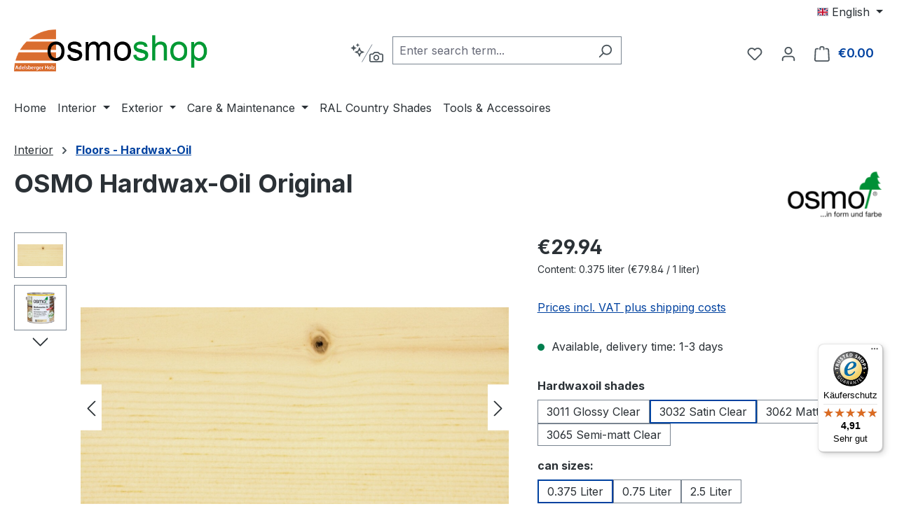

--- FILE ---
content_type: text/html; charset=UTF-8
request_url: https://www.osmoshop.com/en/interior/floors-hardwax-oil/28/osmo-hardwax-oil-original
body_size: 31389
content:
<!DOCTYPE html><html lang="en-GB" itemscope="itemscope" itemtype="https://schema.org/WebPage"><head><meta charset="utf-8"><meta name="viewport" content="width=device-width, initial-scale=1, shrink-to-fit=no"><meta name="author" content="Herbert Adelsberger"><meta name="robots" content="index,follow"><meta name="revisit-after" content="15 days"><meta name="keywords" content="OSMO Hardwax-Oil Original"><meta name="description" content="Specifically geared towards the needs of wooden flooring – for a low-maintenance surface that provides a healthy atmosphere! Colourless, for interior use."><meta property="og:type" content="product"><meta property="og:site_name" content="OSMOSHOP"><meta property="og:url" content="https://www.osmoshop.com/en/osmo-hardwax-oil-original/3032-375"><meta property="og:title" content="OSMO Hardwax-Oil Original"><meta property="og:description" content="Specifically geared towards the needs of wooden flooring – for a low-maintenance surface that provides a healthy atmosphere! Colourless, for interior use."><meta property="og:image" content="https://www.osmoshop.com/media/37/f0/f3/1707811775/3032_farblos_seidenmatt.jpg?ts=1718095600"><meta property="product:brand" content="OSMO"><meta property="product:price:amount" content="29.94"><meta property="product:price:currency" content="EUR"><meta property="product:product_link" content="https://www.osmoshop.com/en/osmo-hardwax-oil-original/3032-375"><meta name="twitter:card" content="product"><meta name="twitter:site" content="OSMOSHOP"><meta name="twitter:title" content="OSMO Hardwax-Oil Original"><meta name="twitter:description" content="Specifically geared towards the needs of wooden flooring – for a low-maintenance surface that provides a healthy atmosphere! Colourless, for interior use."><meta name="twitter:image" content="https://www.osmoshop.com/media/37/f0/f3/1707811775/3032_farblos_seidenmatt.jpg?ts=1718095600"><meta itemprop="copyrightHolder" content="OSMOSHOP"><meta itemprop="copyrightYear" content=""><meta itemprop="isFamilyFriendly" content="true"><meta itemprop="image" content="https://www.osmoshop.com/media/bb/3d/c3/1718806010/osmoshop-logo.png?ts=1719312280"><meta name="theme-color" content="#fff"><link rel="alternate" hreflang="en-GB" href="https://www.osmoshop.com/en/interior/floors-hardwax-oil/28/osmo-hardwax-oil-original"><link rel="alternate" hreflang="x-default" href="https://www.osmoshop.com/innen/fussboden-hartwachs-oel/28/osmo-hartwachs-oel-original"><link rel="alternate" hreflang="de-DE" href="https://www.osmoshop.com/innen/fussboden-hartwachs-oel/28/osmo-hartwachs-oel-original"><link rel="icon" href="https://www.osmoshop.com/media/26/b1/3c/1707811740/favicon018da.png?ts=1707811740"><link rel="apple-touch-icon" href="https://www.osmoshop.com/media/bb/3d/c3/1718806010/osmoshop-logo.png?ts=1719312280"><link rel="canonical" href="https://www.osmoshop.com/en/osmo-hardwax-oil-original/3032-375"><title itemprop="name"> OSMO Hardwax-Oil Original </title><link rel="stylesheet" href="https://www.osmoshop.com/theme/05660af115e355caeb6b2c592217e8a2/css/all.css?1768403767"><link rel="stylesheet" href="https://www.osmoshop.com/bundles/blurelysiumslider/css/swiper-bundle.min.css?1768403773"><link rel="stylesheet" href="https://www.osmoshop.com/api/_info/semeseditorplus/styles/" /> <script>window.features=JSON.parse('\u007B\u0022V6_5_0_0\u0022\u003Atrue,\u0022v6.5.0.0\u0022\u003Atrue,\u0022V6_6_0_0\u0022\u003Atrue,\u0022v6.6.0.0\u0022\u003Atrue,\u0022V6_7_0_0\u0022\u003Atrue,\u0022v6.7.0.0\u0022\u003Atrue,\u0022V6_8_0_0\u0022\u003Afalse,\u0022v6.8.0.0\u0022\u003Afalse,\u0022DISABLE_VUE_COMPAT\u0022\u003Atrue,\u0022disable.vue.compat\u0022\u003Atrue,\u0022ACCESSIBILITY_TWEAKS\u0022\u003Atrue,\u0022accessibility.tweaks\u0022\u003Atrue,\u0022TELEMETRY_METRICS\u0022\u003Afalse,\u0022telemetry.metrics\u0022\u003Afalse,\u0022FLOW_EXECUTION_AFTER_BUSINESS_PROCESS\u0022\u003Afalse,\u0022flow.execution.after.business.process\u0022\u003Afalse,\u0022PERFORMANCE_TWEAKS\u0022\u003Afalse,\u0022performance.tweaks\u0022\u003Afalse,\u0022CACHE_CONTEXT_HASH_RULES_OPTIMIZATION\u0022\u003Afalse,\u0022cache.context.hash.rules.optimization\u0022\u003Afalse,\u0022CACHE_REWORK\u0022\u003Afalse,\u0022cache.rework\u0022\u003Afalse,\u0022DEFERRED_CART_ERRORS\u0022\u003Afalse,\u0022deferred.cart.errors\u0022\u003Afalse,\u0022PRODUCT_ANALYTICS\u0022\u003Afalse,\u0022product.analytics\u0022\u003Afalse,\u0022REPEATED_PAYMENT_FINALIZE\u0022\u003Afalse,\u0022repeated.payment.finalize\u0022\u003Afalse,\u0022METEOR_TEXT_EDITOR\u0022\u003Afalse,\u0022meteor.text.editor\u0022\u003Afalse,\u0022SSO\u0022\u003Afalse,\u0022sso\u0022\u003Afalse,\u0022RULE_BUILDER\u0022\u003Atrue,\u0022rule.builder\u0022\u003Atrue,\u0022FLOW_BUILDER\u0022\u003Atrue,\u0022flow.builder\u0022\u003Atrue,\u0022ADVANCED_SEARCH\u0022\u003Atrue,\u0022advanced.search\u0022\u003Atrue,\u0022RETURNS_MANAGEMENT\u0022\u003Atrue,\u0022returns.management\u0022\u003Atrue,\u0022TEXT_GENERATOR\u0022\u003Atrue,\u0022text.generator\u0022\u003Atrue,\u0022CHECKOUT_SWEETENER\u0022\u003Atrue,\u0022checkout.sweetener\u0022\u003Atrue,\u0022IMAGE_CLASSIFICATION\u0022\u003Atrue,\u0022image.classification\u0022\u003Atrue,\u0022PROPERTY_EXTRACTOR\u0022\u003Atrue,\u0022property.extractor\u0022\u003Atrue,\u0022REVIEW_SUMMARY\u0022\u003Atrue,\u0022review.summary\u0022\u003Atrue,\u0022REVIEW_TRANSLATOR\u0022\u003Atrue,\u0022review.translator\u0022\u003Atrue,\u0022CONTENT_GENERATOR\u0022\u003Atrue,\u0022content.generator\u0022\u003Atrue,\u0022EXPORT_ASSISTANT\u0022\u003Atrue,\u0022export.assistant\u0022\u003Atrue,\u0022QUICK_ORDER\u0022\u003Atrue,\u0022quick.order\u0022\u003Atrue,\u0022EMPLOYEE_MANAGEMENT\u0022\u003Atrue,\u0022employee.management\u0022\u003Atrue,\u0022QUOTE_MANAGEMENT\u0022\u003Atrue,\u0022quote.management\u0022\u003Atrue,\u0022CAPTCHA\u0022\u003Atrue,\u0022captcha\u0022\u003Atrue,\u0022NATURAL_LANGUAGE_SEARCH\u0022\u003Atrue,\u0022natural.language.search\u0022\u003Atrue,\u0022IMAGE_UPLOAD_SEARCH\u0022\u003Atrue,\u0022image.upload.search\u0022\u003Atrue,\u0022ORDER_APPROVAL\u0022\u003Atrue,\u0022order.approval\u0022\u003Atrue,\u0022SPATIAL_CMS_ELEMENT\u0022\u003Atrue,\u0022spatial.cms.element\u0022\u003Atrue,\u0022SHOPPING_LISTS\u0022\u003Atrue,\u0022shopping.lists\u0022\u003Atrue,\u0022TEXT_TO_IMAGE_GENERATION\u0022\u003Atrue,\u0022text.to.image.generation\u0022\u003Atrue,\u0022SPATIAL_SCENE_EDITOR\u0022\u003Atrue,\u0022spatial.scene.editor\u0022\u003Atrue,\u0022ORGANIZATION_UNITS\u0022\u003Atrue,\u0022organization.units\u0022\u003Atrue,\u0022ADVANCED_PRODUCT_CATALOGS\u0022\u003Atrue,\u0022advanced.product.catalogs\u0022\u003Atrue,\u0022BUDGET_MANAGEMENT\u0022\u003Atrue,\u0022budget.management\u0022\u003Atrue\u007D');window.gtagActive=true;window.gtagURL='https://www.googletagmanager.com/gtag/js?id=G-6FJ9NQ6SM6';window.controllerName='product';window.actionName='index';window.activeRoute='frontend.detail.page';window.trackOrders='1';window.gtagTrackingId='G-6FJ9NQ6SM6';window.dataLayer=window.dataLayer||[];window.gtagConfig={'anonymize_ip':'1','cookie_domain':'none','cookie_prefix':'_swag_ga',};function gtag(){dataLayer.push(arguments);};(()=>{const analyticsStorageEnabled=document.cookie.split(';').some((item)=>item.trim().includes('google-analytics-enabled=1'));const adsEnabled=document.cookie.split(';').some((item)=>item.trim().includes('google-ads-enabled=1'));gtag('consent','default',{'ad_user_data':'denied','ad_storage':'denied','ad_personalization':'denied','analytics_storage':'denied'});const consentUpdate={};if(adsEnabled){consentUpdate.ad_user_data='granted';consentUpdate.ad_storage='granted';consentUpdate.ad_personalization='granted';}
if(analyticsStorageEnabled){consentUpdate.analytics_storage='granted';}
if(Object.keys(consentUpdate).length>0){gtag('consent','update',consentUpdate);}})();window.shopwareAnalytics={trackingId:'919db2f49a05b6b9a1754902052525d1',merchantConsent:true,debug:false,storefrontController:'Product',storefrontAction:'index',storefrontRoute:'frontend.detail.page',storefrontCmsPageType:'product_detail',};window.useDefaultCookieConsent=true;window.activeNavigationId='018da171375e7398897b46ecae2e9cac';window.activeRoute='frontend.detail.page';window.activeRouteParameters='\u007B\u0022_httpCache\u0022\u003Atrue,\u0022productId\u0022\u003A\u0022018da1714a1073ed833ddf751ea7801c\u0022\u007D';window.router={'frontend.cart.offcanvas':'/en/checkout/offcanvas','frontend.cookie.offcanvas':'/en/cookie/offcanvas','frontend.cookie.groups':'/en/cookie/groups','frontend.checkout.finish.page':'/en/checkout/finish','frontend.checkout.info':'/en/widgets/checkout/info','frontend.menu.offcanvas':'/en/widgets/menu/offcanvas','frontend.cms.page':'/en/widgets/cms','frontend.cms.navigation.page':'/en/widgets/cms/navigation','frontend.country.country-data':'/en/country/country-state-data','frontend.app-system.generate-token':'/en/app-system/Placeholder/generate-token','frontend.gateway.context':'/en/gateway/context','frontend.cookie.consent.offcanvas':'/en/cookie/consent-offcanvas','frontend.account.login.page':'/en/account/login',};window.salesChannelId='018da171391470e6b6e06c221c5cbf71';window.router={...window.router,'frontend.account.advanced-product-catalogs.categories':'/en/account/advanced-product-catalogs/categories','frontend.account.advanced-product-catalogs.categories.search':'/en/account/advanced-product-catalogs/categories/search','frontend.account.advanced-product-catalogs.save':'/en/account/advanced-product-catalogs/save'};window.router={...window.router,'frontend.budget.recipients.delete':'/en/budget/id/recipients/delete','frontend.budget.recipients.store':'/en/budget/id/recipients','frontend.budgets.employees':'/en/budget/employees','frontend.budgets.organizations':'/en/budget/organizations',};window.router['widgets.swag.cmsExtensions.quickview']='/en/swag/cms-extensions/quickview';window.router['widgets.swag.cmsExtensions.quickview.variant']='/en/swag/cms-extensions/quickview/variant';window.router['frontend.shopware_analytics.customer.data']='/en/storefront/script/shopware-analytics-customer';window.router['frontend.product.review.translate']='/en/translate-review';window.breakpoints=JSON.parse('\u007B\u0022xs\u0022\u003A0,\u0022sm\u0022\u003A576,\u0022md\u0022\u003A768,\u0022lg\u0022\u003A992,\u0022xl\u0022\u003A1200,\u0022xxl\u0022\u003A1400\u007D');window.customerLoggedInState=0;window.wishlistEnabled=1;window.validationMessages=JSON.parse('\u007B\u0022required\u0022\u003A\u0022Input\u0020should\u0020not\u0020be\u0020empty.\u0022,\u0022email\u0022\u003A\u0022Invalid\u0020email\u0020address.\u0020Email\u0020addresses\u0020must\u0020use\u0020the\u0020format\u0020\\\u0022user\u0040example.com\\\u0022.\u0022,\u0022confirmation\u0022\u003A\u0022Confirmation\u0020field\u0020does\u0020not\u0020match.\u0022,\u0022minLength\u0022\u003A\u0022Input\u0020is\u0020too\u0020short.\u0022,\u0022grecaptcha\u0022\u003A\u0022Please\u0020accept\u0020the\u0020technically\u0020required\u0020cookies\u0020to\u0020enable\u0020the\u0020reCAPTCHA\u0020verification.\u0022\u007D');window.themeJsPublicPath='https://www.osmoshop.com/theme/05660af115e355caeb6b2c592217e8a2/js/';</script> <script src="https://integrations.etrusted.com/applications/widget.js/v2" async defer></script><script src="https://www.osmoshop.com/theme/05660af115e355caeb6b2c592217e8a2/js/storefront/storefront.js?1768403767" defer></script><script src="https://www.osmoshop.com/theme/05660af115e355caeb6b2c592217e8a2/js/swag-pay-pal/swag-pay-pal.js?1768403767" defer></script><script src="https://www.osmoshop.com/theme/05660af115e355caeb6b2c592217e8a2/js/subscription/subscription.js?1768403767" defer></script><script src="https://www.osmoshop.com/theme/05660af115e355caeb6b2c592217e8a2/js/checkout-sweetener/checkout-sweetener.js?1768403767" defer></script><script src="https://www.osmoshop.com/theme/05660af115e355caeb6b2c592217e8a2/js/text-translator/text-translator.js?1768403767" defer></script><script src="https://www.osmoshop.com/theme/05660af115e355caeb6b2c592217e8a2/js/employee-management/employee-management.js?1768403767" defer></script><script src="https://www.osmoshop.com/theme/05660af115e355caeb6b2c592217e8a2/js/quick-order/quick-order.js?1768403767" defer></script><script src="https://www.osmoshop.com/theme/05660af115e355caeb6b2c592217e8a2/js/advanced-search/advanced-search.js?1768403767" defer></script><script src="https://www.osmoshop.com/theme/05660af115e355caeb6b2c592217e8a2/js/captcha/captcha.js?1768403767" defer></script><script src="https://www.osmoshop.com/theme/05660af115e355caeb6b2c592217e8a2/js/quote-management/quote-management.js?1768403767" defer></script><script src="https://www.osmoshop.com/theme/05660af115e355caeb6b2c592217e8a2/js/a-i-search/a-i-search.js?1768403767" defer></script><script src="https://www.osmoshop.com/theme/05660af115e355caeb6b2c592217e8a2/js/spatial-cms-element/spatial-cms-element.js?1768403767" defer></script><script src="https://www.osmoshop.com/theme/05660af115e355caeb6b2c592217e8a2/js/order-approval/order-approval.js?1768403767" defer></script><script src="https://www.osmoshop.com/theme/05660af115e355caeb6b2c592217e8a2/js/shopping-list/shopping-list.js?1768403767" defer></script><script src="https://www.osmoshop.com/theme/05660af115e355caeb6b2c592217e8a2/js/organization-unit/organization-unit.js?1768403767" defer></script><script src="https://www.osmoshop.com/theme/05660af115e355caeb6b2c592217e8a2/js/advanced-product-catalogs/advanced-product-catalogs.js?1768403767" defer></script><script src="https://www.osmoshop.com/theme/05660af115e355caeb6b2c592217e8a2/js/budget-management/budget-management.js?1768403767" defer></script><script src="https://www.osmoshop.com/theme/05660af115e355caeb6b2c592217e8a2/js/swag-cms-extensions/swag-cms-extensions.js?1768403767" defer></script><script src="https://www.osmoshop.com/theme/05660af115e355caeb6b2c592217e8a2/js/swag-amazon-pay/swag-amazon-pay.js?1768403767" defer></script><script src="https://www.osmoshop.com/theme/05660af115e355caeb6b2c592217e8a2/js/blur-elysium-slider/blur-elysium-slider.js?1768403767" defer></script><script src="https://www.osmoshop.com/theme/05660af115e355caeb6b2c592217e8a2/js/h1web-variants-product-detail/h1web-variants-product-detail.js?1768403767" defer></script><script src="https://www.osmoshop.com/theme/05660af115e355caeb6b2c592217e8a2/js/insto-immersive-elements/insto-immersive-elements.js?1768403767" defer></script><script src="https://www.osmoshop.com/theme/05660af115e355caeb6b2c592217e8a2/js/swag-analytics/swag-analytics.js?1768403767" defer></script><script src="https://www.osmoshop.com/theme/05660af115e355caeb6b2c592217e8a2/js/stripe-payments-app/stripe-payments-app.js?1768403767" defer></script><script src="https://www.osmoshop.com/theme/05660af115e355caeb6b2c592217e8a2/js/gjuce-credit-transfer-by-qrcode-s-w6/gjuce-credit-transfer-by-qrcode-s-w6.js?1768403767" defer></script></head><script src="https://integrations.etrusted.com/applications/widget.js/v2" async defer></script><body class="is-ctl-product is-act-index is-active-route-frontend-detail-page"><div id="page-top" class="skip-to-content bg-primary-subtle text-primary-emphasis overflow-hidden" tabindex="-1"><div class="container skip-to-content-container d-flex justify-content-center visually-hidden-focusable"><a href="#content-main" class="skip-to-content-link d-inline-flex text-decoration-underline m-1 p-2 fw-bold gap-2"> Skip to main content </a><a href="#header-main-search-input" class="skip-to-content-link d-inline-flex text-decoration-underline m-1 p-2 fw-bold gap-2 d-none d-sm-block"> Skip to search </a><a href="#main-navigation-menu" class="skip-to-content-link d-inline-flex text-decoration-underline m-1 p-2 fw-bold gap-2 d-none d-lg-block"> Skip to main navigation </a></div></div><noscript class="noscript-main"><div role="alert" aria-live="polite" class="alert alert-info d-flex align-items-center"> <span class="icon icon-info" aria-hidden="true"><svg xmlns="http://www.w3.org/2000/svg" xmlns:xlink="http://www.w3.org/1999/xlink" width="24" height="24" viewBox="0 0 24 24"><defs><path d="M12 7c.5523 0 1 .4477 1 1s-.4477 1-1 1-1-.4477-1-1 .4477-1 1-1zm1 9c0 .5523-.4477 1-1 1s-1-.4477-1-1v-5c0-.5523.4477-1 1-1s1 .4477 1 1v5zm11-4c0 6.6274-5.3726 12-12 12S0 18.6274 0 12 5.3726 0 12 0s12 5.3726 12 12zM12 2C6.4772 2 2 6.4772 2 12s4.4772 10 10 10 10-4.4772 10-10S17.5228 2 12 2z" id="icons-default-info" /></defs><use xlink:href="#icons-default-info" fill="#758CA3" fill-rule="evenodd" /></svg></span> <div class="alert-content-container"> To be able to use the full range of Shopware 6, we recommend activating Javascript in your browser. </div></div></noscript><header class="header-main"><div class="container"><div class="top-bar d-none d-lg-block"><nav class="top-bar-nav d-flex justify-content-end gap-3" aria-label="Shop settings"><div class="top-bar-nav-item top-bar-language"><form method="post" action="/en/checkout/language" class="language-form" data-form-add-dynamic-redirect="true"><div class="languages-menu dropdown"> <button class="btn dropdown-toggle top-bar-nav-btn" type="button" id="languagesDropdown-top-bar" data-bs-toggle="dropdown" aria-haspopup="true" aria-expanded="false" aria-label="Change language (English is the current language)"> <span aria-hidden="true" class="top-bar-list-icon language-flag country-gb language-en"></span> <span class="top-bar-nav-text d-none d-md-inline">English</span> </button> <ul class="top-bar-list dropdown-menu dropdown-menu-end" aria-label="Available languages"><li class="top-bar-list-item"> <button class="dropdown-item d-flex align-items-center gap-2" type="submit" name="languageId" id="top-bar-2fbb5fe2e29a4d70aa5854ce7ce3e20b" value="2fbb5fe2e29a4d70aa5854ce7ce3e20b"> <span aria-hidden="true" class="top-bar-list-icon language-flag country-de language-de"></span> Deutsch </button> </li><li class="top-bar-list-item active"> <button class="dropdown-item d-flex align-items-center gap-2 active" type="submit" name="languageId" id="top-bar-018d9e4abbdb727c8efcd3d87c1266d0" value="018d9e4abbdb727c8efcd3d87c1266d0"> <span aria-hidden="true" class="top-bar-list-icon language-flag country-gb language-en"></span> English </button> </li></ul></div></form></div></nav></div><div class="row align-items-center header-row"><div class="col-12 col-lg-auto header-logo-col pb-sm-2 my-3 m-lg-0"><div class="header-logo-main text-center"><a class="header-logo-main-link" href="/en/" title="Go to homepage"><picture class="header-logo-picture d-block m-auto"><img src="https://www.osmoshop.com/media/bb/3d/c3/1718806010/osmoshop-logo.png?ts=1719312280" alt="Go to homepage" class="img-fluid header-logo-main-img"></picture></a></div></div><div class="col-12 order-2 col-sm order-sm-1 header-search-col"><div class="row"><div class="col-sm-auto d-none d-sm-block d-lg-none"><div class="nav-main-toggle"> <button class="btn nav-main-toggle-btn header-actions-btn" type="button" data-off-canvas-menu="true" aria-label="Menu"> <span class="icon icon-stack" aria-hidden="true"><svg xmlns="http://www.w3.org/2000/svg" xmlns:xlink="http://www.w3.org/1999/xlink" width="24" height="24" viewBox="0 0 24 24"><defs><path d="M3 13c-.5523 0-1-.4477-1-1s.4477-1 1-1h18c.5523 0 1 .4477 1 1s-.4477 1-1 1H3zm0-7c-.5523 0-1-.4477-1-1s.4477-1 1-1h18c.5523 0 1 .4477 1 1s-.4477 1-1 1H3zm0 14c-.5523 0-1-.4477-1-1s.4477-1 1-1h18c.5523 0 1 .4477 1 1s-.4477 1-1 1H3z" id="icons-default-stack" /></defs><use xlink:href="#icons-default-stack" fill="#758CA3" fill-rule="evenodd" /></svg></span> </button> </div></div><div class="col"><div class="collapse" id="searchCollapse"><div class="header-search my-2 m-sm-auto"><a class="ai-search-page-link" href="/en/search-by-context"> <button id="naturalLanguageSearch" class="btn header-actions-btn" type="button" aria-label="Search by context" title="Search by context"> <span class="icon icon-ai-search" aria-hidden="true"><svg width="47" height="31" viewBox="0 0 47 31" fill="none" xmlns="http://www.w3.org/2000/svg"><g clip-path="url(#clip0_1134_10610)"><path fill-rule="evenodd" clip-rule="evenodd" d="M10.6492 1.08955C10.566 0.878515 10.2673 0.878515 10.1841 1.08955L9.63153 2.49057C9.60612 2.55501 9.55512 2.60601 9.49069 2.63142L8.08967 3.18397C7.87863 3.2672 7.87863 3.56587 8.08967 3.64911L9.49069 4.20166C9.55512 4.22707 9.60612 4.27807 9.63153 4.3425L10.1841 5.74353C10.2673 5.95456 10.566 5.95456 10.6492 5.74353L11.2018 4.3425C11.2272 4.27807 11.2782 4.22707 11.3426 4.20166L12.7436 3.64911C12.9547 3.56587 12.9547 3.2672 12.7436 3.18397L11.3426 2.63142C11.2782 2.60601 11.2272 2.55501 11.2018 2.49057L10.6492 1.08955ZM4.19572 3.98275C4.33443 3.63102 4.83222 3.63102 4.97093 3.98275L5.81329 6.11858C5.85564 6.22596 5.94065 6.31096 6.04803 6.35332L8.18386 7.19567C8.53559 7.33439 8.53559 7.83218 8.18386 7.97089L6.04803 8.81325C5.94065 8.8556 5.85564 8.94061 5.81329 9.04799L4.97093 11.1838C4.83222 11.5355 4.33443 11.5355 4.19571 11.1838L3.35336 9.04799C3.311 8.94061 3.226 8.8556 3.11862 8.81325L0.982789 7.97089C0.631062 7.83218 0.631063 7.33439 0.98279 7.19567L3.11862 6.35332C3.226 6.31096 3.311 6.22596 3.35336 6.11858L4.19572 3.98275ZM10.8617 11.127C10.8194 11.2343 10.7344 11.3193 10.627 11.3617L6.39946 13.029C6.04773 13.1677 6.04773 13.6655 6.39946 13.8042L10.627 15.4715C10.7344 15.5139 10.8194 15.5989 10.8617 15.7063L12.529 19.9338C12.6678 20.2855 13.1655 20.2855 13.3043 19.9338L14.9716 15.7063C15.0139 15.5989 15.0989 15.5139 15.2063 15.4715L19.4339 13.8042C19.7856 13.6655 19.7856 13.1677 19.4339 13.029L15.2063 11.3617C15.0989 11.3193 15.0139 11.2343 14.9716 11.127L13.3043 6.89942C13.1655 6.54769 12.6678 6.54769 12.529 6.89942L10.8617 11.127ZM12.9167 10.4593L12.4122 11.7384C12.2004 12.2754 11.7754 12.7004 11.2385 12.9121L9.95934 13.4166L11.2385 13.9211C11.7754 14.1329 12.2004 14.5579 12.4122 15.0948L12.9167 16.3739L13.4211 15.0948C13.6329 14.5579 14.0579 14.1329 14.5948 13.9211L15.874 13.4166L14.5948 12.9121C14.0579 12.7004 13.6329 12.2754 13.4211 11.7384L12.9167 10.4593Z" fill="#798490"/></g><path d="M31.0029 2.5L16.5029 27.6147" stroke="#798490"/><path fill-rule="evenodd" clip-rule="evenodd" d="M29.5 15.5H31.6548L33.6667 13.4882C33.9792 13.1756 34.4032 13 34.8452 13H39.1548C39.5968 13 40.0208 13.1756 40.3333 13.4882L42.3452 15.5H44.5C45.8807 15.5 47 16.6193 47 18V25.5C47 26.8807 45.8807 28 44.5 28H29.5C28.1193 28 27 26.8807 27 25.5V18C27 16.6193 28.1193 15.5 29.5 15.5ZM29.5 17.1667C29.0398 17.1667 28.6667 17.5398 28.6667 18V25.5C28.6667 25.9602 29.0398 26.3333 29.5 26.3333H44.5C44.9602 26.3333 45.3333 25.9602 45.3333 25.5V18C45.3333 17.5398 44.9602 17.1667 44.5 17.1667H42.3452C41.9032 17.1667 41.4792 16.9911 41.1667 16.6785L39.1548 14.6667H34.8452L32.8333 16.6785C32.5208 16.9911 32.0968 17.1667 31.6548 17.1667H29.5ZM37 25.5C34.6988 25.5 32.8333 23.6345 32.8333 21.3333C32.8333 19.0321 34.6988 17.1667 37 17.1667C39.3012 17.1667 41.1667 19.0321 41.1667 21.3333C41.1667 23.6345 39.3012 25.5 37 25.5ZM37 23.8333C38.3807 23.8333 39.5 22.714 39.5 21.3333C39.5 19.9526 38.3807 18.8333 37 18.8333C35.6193 18.8333 34.5 19.9526 34.5 21.3333C34.5 22.714 35.6193 23.8333 37 23.8333Z" fill="#798490"/><defs><clipPath id="clip0_1134_10610"><rect width="20" height="20" fill="white" transform="translate(0 0.5)"/></clipPath></defs></svg></span> </button> </a><form action="/en/search" method="get" data-search-widget="true" data-search-widget-options="{&quot;searchWidgetMinChars&quot;:2}" data-url="/en/suggest?search=" class="header-search-form js-search-form"><div class="input-group"><input type="search" id="header-main-search-input" name="search" class="form-control header-search-input" autocomplete="off" autocapitalize="off" placeholder="Enter search term..." aria-label="Enter search term..." role="combobox" aria-autocomplete="list" aria-controls="search-suggest-listbox" aria-expanded="false" aria-describedby="search-suggest-result-info" value=""> <button type="submit" class="btn header-search-btn" aria-label="Search"> <span class="header-search-icon"> <span class="icon icon-search" aria-hidden="true"><svg xmlns="http://www.w3.org/2000/svg" xmlns:xlink="http://www.w3.org/1999/xlink" width="24" height="24" viewBox="0 0 24 24"><defs><path d="M10.0944 16.3199 4.707 21.707c-.3905.3905-1.0237.3905-1.4142 0-.3905-.3905-.3905-1.0237 0-1.4142L8.68 14.9056C7.6271 13.551 7 11.8487 7 10c0-4.4183 3.5817-8 8-8s8 3.5817 8 8-3.5817 8-8 8c-1.8487 0-3.551-.627-4.9056-1.6801zM15 16c3.3137 0 6-2.6863 6-6s-2.6863-6-6-6-6 2.6863-6 6 2.6863 6 6 6z" id="icons-default-search" /></defs><use xlink:href="#icons-default-search" fill="#758CA3" fill-rule="evenodd" /></svg></span> </span> </button> <button class="btn header-close-btn js-search-close-btn d-none" type="button" aria-label="Close the dropdown search"> <span class="header-close-icon"> <span class="icon icon-x" aria-hidden="true"><svg xmlns="http://www.w3.org/2000/svg" xmlns:xlink="http://www.w3.org/1999/xlink" width="24" height="24" viewBox="0 0 24 24"><defs><path d="m10.5858 12-7.293-7.2929c-.3904-.3905-.3904-1.0237 0-1.4142.3906-.3905 1.0238-.3905 1.4143 0L12 10.5858l7.2929-7.293c.3905-.3904 1.0237-.3904 1.4142 0 .3905.3906.3905 1.0238 0 1.4143L13.4142 12l7.293 7.2929c.3904.3905.3904 1.0237 0 1.4142-.3906.3905-1.0238.3905-1.4143 0L12 13.4142l-7.2929 7.293c-.3905.3904-1.0237.3904-1.4142 0-.3905-.3906-.3905-1.0238 0-1.4143L10.5858 12z" id="icons-default-x" /></defs><use xlink:href="#icons-default-x" fill="#758CA3" fill-rule="evenodd" /></svg></span> </span> </button> </div></form></div></div></div></div></div><div class="col-12 order-1 col-sm-auto order-sm-2 header-actions-col"><div class="row g-0"><div class="col d-sm-none"><div class="menu-button"> <button class="btn nav-main-toggle-btn header-actions-btn" type="button" data-off-canvas-menu="true" aria-label="Menu"> <span class="icon icon-stack" aria-hidden="true"><svg xmlns="http://www.w3.org/2000/svg" xmlns:xlink="http://www.w3.org/1999/xlink" width="24" height="24" viewBox="0 0 24 24"><use xlink:href="#icons-default-stack" fill="#758CA3" fill-rule="evenodd" /></svg></span> </button> </div></div><div class="col-auto d-sm-none"><div class="search-toggle"> <button class="btn header-actions-btn search-toggle-btn js-search-toggle-btn collapsed" type="button" data-bs-toggle="collapse" data-bs-target="#searchCollapse" aria-expanded="false" aria-controls="searchCollapse" aria-label="Search"> <span class="icon icon-search" aria-hidden="true"><svg xmlns="http://www.w3.org/2000/svg" xmlns:xlink="http://www.w3.org/1999/xlink" width="24" height="24" viewBox="0 0 24 24"><use xlink:href="#icons-default-search" fill="#758CA3" fill-rule="evenodd" /></svg></span> </button> </div></div><div class="col-auto"><div class="header-wishlist"><a class="btn header-wishlist-btn header-actions-btn" href="/en/wishlist" title="Wishlist" aria-labelledby="wishlist-basket-live-area"> <span class="header-wishlist-icon"> <span class="icon icon-heart" aria-hidden="true"><svg xmlns="http://www.w3.org/2000/svg" xmlns:xlink="http://www.w3.org/1999/xlink" width="24" height="24" viewBox="0 0 24 24"><defs><path d="M20.0139 12.2998c1.8224-1.8224 1.8224-4.7772 0-6.5996-1.8225-1.8225-4.7772-1.8225-6.5997 0L12 7.1144l-1.4142-1.4142c-1.8225-1.8225-4.7772-1.8225-6.5997 0-1.8224 1.8224-1.8224 4.7772 0 6.5996l7.519 7.519a.7.7 0 0 0 .9899 0l7.5189-7.519zm1.4142 1.4142-7.519 7.519c-1.0543 1.0544-2.7639 1.0544-3.8183 0L2.572 13.714c-2.6035-2.6035-2.6035-6.8245 0-9.428 2.6035-2.6035 6.8246-2.6035 9.4281 0 2.6035-2.6035 6.8246-2.6035 9.428 0 2.6036 2.6035 2.6036 6.8245 0 9.428z" id="icons-default-heart" /></defs><use xlink:href="#icons-default-heart" fill="#758CA3" fill-rule="evenodd" /></svg></span> </span> <span class="badge bg-primary header-wishlist-badge" id="wishlist-basket" data-wishlist-storage="true" data-wishlist-storage-options="{&quot;listPath&quot;:&quot;\/en\/wishlist\/list&quot;,&quot;mergePath&quot;:&quot;\/en\/wishlist\/merge&quot;,&quot;pageletPath&quot;:&quot;\/en\/wishlist\/merge\/pagelet&quot;}" data-wishlist-widget="true" data-wishlist-widget-options="{&quot;showCounter&quot;:true}" aria-labelledby="wishlist-basket-live-area"></span> <span class="visually-hidden" id="wishlist-basket-live-area" data-wishlist-live-area-text="You have %counter% wishlist items" aria-live="polite"></span> </a></div></div><div class="col-auto"><div class="account-menu"><div class="dropdown"> <button class="btn account-menu-btn header-actions-btn" type="button" id="accountWidget" data-account-menu="true" data-bs-toggle="dropdown" aria-haspopup="true" aria-expanded="false" aria-label="Your account" title="Your account"> <span class="icon icon-avatar" aria-hidden="true"><svg xmlns="http://www.w3.org/2000/svg" xmlns:xlink="http://www.w3.org/1999/xlink" width="24" height="24" viewBox="0 0 24 24"><defs><path d="M12 3C9.7909 3 8 4.7909 8 7c0 2.2091 1.7909 4 4 4 2.2091 0 4-1.7909 4-4 0-2.2091-1.7909-4-4-4zm0-2c3.3137 0 6 2.6863 6 6s-2.6863 6-6 6-6-2.6863-6-6 2.6863-6 6-6zM4 22.099c0 .5523-.4477 1-1 1s-1-.4477-1-1V20c0-2.7614 2.2386-5 5-5h10.0007c2.7614 0 5 2.2386 5 5v2.099c0 .5523-.4477 1-1 1s-1-.4477-1-1V20c0-1.6569-1.3431-3-3-3H7c-1.6569 0-3 1.3431-3 3v2.099z" id="icons-default-avatar" /></defs><use xlink:href="#icons-default-avatar" fill="#758CA3" fill-rule="evenodd" /></svg></span> </button> <div class="dropdown-menu dropdown-menu-end account-menu-dropdown js-account-menu-dropdown" aria-labelledby="accountWidget"><div class="offcanvas-header"> <button class="btn btn-secondary offcanvas-close js-offcanvas-close"> <span class="icon icon-x icon-sm" aria-hidden="true"><svg xmlns="http://www.w3.org/2000/svg" xmlns:xlink="http://www.w3.org/1999/xlink" width="24" height="24" viewBox="0 0 24 24"><use xlink:href="#icons-default-x" fill="#758CA3" fill-rule="evenodd" /></svg></span> Close menu </button> </div><div class="offcanvas-body"><div class="account-menu"><div class="dropdown-header account-menu-header"> Your account </div><div class="account-menu-login"><a href="/en/account/login" title="Log in" class="btn btn-primary account-menu-login-button"> Log in </a><div class="account-menu-register"> or <a href="/en/account/login" title="Sign up"> sign up </a></div></div><div class="account-menu-links"><div class="header-account-menu"><div class="card account-menu-inner"><nav class="list-group list-group-flush account-aside-list-group"><a href="/en/account" title="Overview" class="list-group-item list-group-item-action account-aside-item"> Overview </a><a href="/en/account/profile" title="Your profile" class="list-group-item list-group-item-action account-aside-item"> Your profile </a><a href="/en/account/address" title="Addresses" class="list-group-item list-group-item-action account-aside-item"> Addresses </a><a href="/en/account/order" title="Orders" class="list-group-item list-group-item-action account-aside-item"> Orders </a></nav></div></div></div></div></div></div></div></div></div><div class="col-auto"><div class="header-cart" data-off-canvas-cart="true"><a class="btn header-cart-btn header-actions-btn" href="/en/checkout/cart" data-cart-widget="true" title="Shopping cart" aria-labelledby="cart-widget-aria-label" aria-haspopup="true"> <span class="header-cart-icon"> <span class="icon icon-bag" aria-hidden="true"><svg xmlns="http://www.w3.org/2000/svg" xmlns:xlink="http://www.w3.org/1999/xlink" width="24" height="24" viewBox="0 0 24 24"><defs><path d="M5.892 3c.5523 0 1 .4477 1 1s-.4477 1-1 1H3.7895a1 1 0 0 0-.9986.9475l-.7895 15c-.029.5515.3946 1.0221.9987 1.0525h17.8102c.5523 0 1-.4477.9986-1.0525l-.7895-15A1 1 0 0 0 20.0208 5H17.892c-.5523 0-1-.4477-1-1s.4477-1 1-1h2.1288c1.5956 0 2.912 1.249 2.9959 2.8423l.7894 15c.0035.0788.0035.0788.0042.1577 0 1.6569-1.3432 3-3 3H3c-.079-.0007-.079-.0007-.1577-.0041-1.6546-.0871-2.9253-1.499-2.8382-3.1536l.7895-15C.8775 4.249 2.1939 3 3.7895 3H5.892zm4 2c0 .5523-.4477 1-1 1s-1-.4477-1-1V3c0-1.6569 1.3432-3 3-3h2c1.6569 0 3 1.3431 3 3v2c0 .5523-.4477 1-1 1s-1-.4477-1-1V3c0-.5523-.4477-1-1-1h-2c-.5523 0-1 .4477-1 1v2z" id="icons-default-bag" /></defs><use xlink:href="#icons-default-bag" fill="#758CA3" fill-rule="evenodd" /></svg></span> </span> <span class="header-cart-total d-none d-sm-inline-block ms-sm-2"> €0.00 </span> <span class="visually-hidden" id="cart-widget-aria-label"> Shopping cart contains 0 items. The cart total value is €0.00. </span> </a></div></div></div></div></div></div></header><div class="nav-main"><div class="container"><nav class="navbar navbar-expand-lg main-navigation-menu" id="main-navigation-menu" itemscope="itemscope" itemtype="https://schema.org/SiteNavigationElement" data-navbar="true" data-navbar-options="{&quot;pathIdList&quot;:[]}" aria-label="Main navigation"><div class="collapse navbar-collapse" id="main_nav"><ul class="navbar-nav main-navigation-menu-list flex-wrap"><li class="nav-item nav-item-018da171366a70ef95c1f75dc197dc45"><a class="nav-link main-navigation-link home-link root nav-item-018da171366a70ef95c1f75dc197dc45-link" href="/en/" itemprop="url" title="Home"> <span itemprop="name" class="main-navigation-link-text">Home</span> </a></li><li class="nav-item nav-item-018da17137287265a9abe0bfbff7330b dropdown position-static"><a class="nav-link nav-item-018da17137287265a9abe0bfbff7330b-link root main-navigation-link p-2 dropdown-toggle" href="https://www.osmoshop.com/en/interior/" data-bs-toggle="dropdown" itemprop="url" title="Interior"> <span itemprop="name" class="main-navigation-link-text">Interior</span> </a><div class="dropdown-menu w-100 p-4"><div class="row"><div class="col"><div class="navigation-flyout-category-link"><a href="https://www.osmoshop.com/en/interior/" itemprop="url" title="Interior"> Show all Interior </a></div></div><div class="col-auto"> <button class="navigation-flyout-close js-close-flyout-menu btn-close" aria-label="Close menu"></button> </div></div><div class="row navigation-flyout-content"><div class="col-8 col-xl-9"><div class=""><div class="row navigation-flyout-categories is-level-0"><div class="col-4 "><a class="nav-item nav-item-018da171375e7398897b46ecae2e9cac nav-link nav-item-018da171375e7398897b46ecae2e9cac-link navigation-flyout-link is-level-0" href="https://www.osmoshop.com/en/interior/floors-hardwax-oil/" itemprop="url" title="Floors - Hardwax-Oil"> <span itemprop="name">Floors - Hardwax-Oil</span> </a></div><div class="col-4 navigation-flyout-col"><a class="nav-item nav-item-018da171375e7398897b46ecb0c68fda nav-link nav-item-018da171375e7398897b46ecb0c68fda-link navigation-flyout-link is-level-0" href="https://www.osmoshop.com/en/interior/furniture-walls-ceilings/" itemprop="url" title="Furniture - Walls - Ceilings"> <span itemprop="name">Furniture - Walls - Ceilings</span> </a></div><div class="col-4 navigation-flyout-col"><a class="nav-item nav-item-018da171375f72f98569b30263d08845 nav-link nav-item-018da171375f72f98569b30263d08845-link navigation-flyout-link is-level-0" href="https://www.osmoshop.com/en/interior/osmo-for-professionals-only/" itemprop="url" title="Osmo for professionals only"> <span itemprop="name">Osmo for professionals only</span> </a></div></div></div></div><div class="col-4 col-xl-3"><div class="navigation-flyout-teaser"><a class="navigation-flyout-teaser-image-container" href="https://www.osmoshop.com/en/interior/" title="Interior"><img src="https://www.osmoshop.com/media/05/1b/43/1713468353/farbe-innen.jpg?ts=1724148604" srcset="https://www.osmoshop.com/thumbnail/05/1b/43/1713468353/farbe-innen_1920x1920.jpg?ts=1724148604 1920w, https://www.osmoshop.com/thumbnail/05/1b/43/1713468353/farbe-innen_800x800.jpg?ts=1724148604 800w, https://www.osmoshop.com/thumbnail/05/1b/43/1713468353/farbe-innen_400x400.jpg?ts=1724148604 400w" sizes="310px" class="navigation-flyout-teaser-image img-fluid" alt="Farbe für Innen, Dekoration für Zuhause, Drinnen, Foyer, Kunst, Malerei" title="Farbe für Innen" data-object-fit="cover" loading="lazy" /></a></div></div></div></div></li><li class="nav-item nav-item-018da17137287265a9abe0bfc4430d09 dropdown position-static"><a class="nav-link nav-item-018da17137287265a9abe0bfc4430d09-link root main-navigation-link p-2 dropdown-toggle" href="https://www.osmoshop.com/en/exterior/" data-bs-toggle="dropdown" itemprop="url" title="Exterior"> <span itemprop="name" class="main-navigation-link-text">Exterior</span> </a><div class="dropdown-menu w-100 p-4"><div class="row"><div class="col"><div class="navigation-flyout-category-link"><a href="https://www.osmoshop.com/en/exterior/" itemprop="url" title="Exterior"> Show all Exterior </a></div></div><div class="col-auto"> <button class="navigation-flyout-close js-close-flyout-menu btn-close" aria-label="Close menu"></button> </div></div><div class="row navigation-flyout-content"><div class="col-8 col-xl-9"><div class=""><div class="row navigation-flyout-categories is-level-0"><div class="col-4 "><a class="nav-item nav-item-018da17137607085aa83d01a232530a9 nav-link nav-item-018da17137607085aa83d01a232530a9-link navigation-flyout-link is-level-0" href="https://www.osmoshop.com/en/exterior/decking-furniture/" itemprop="url" title="Decking - Furniture"> <span itemprop="name">Decking - Furniture</span> </a></div><div class="col-4 navigation-flyout-col"><a class="nav-item nav-item-018da17137607085aa83d01a27a33a38 nav-link nav-item-018da17137607085aa83d01a27a33a38-link navigation-flyout-link is-level-0" href="https://www.osmoshop.com/en/exterior/facades-fences/" itemprop="url" title="Facades - Fences"> <span itemprop="name">Facades - Fences</span> </a></div></div></div></div><div class="col-4 col-xl-3"><div class="navigation-flyout-teaser"><a class="navigation-flyout-teaser-image-container" href="https://www.osmoshop.com/en/exterior/" title="Exterior"><img src="https://www.osmoshop.com/media/18/ab/d1/1713466251/fassade-grau.jpg?ts=1713468430" srcset="https://www.osmoshop.com/thumbnail/18/ab/d1/1713466251/fassade-grau_1920x1920.jpg?ts=1713466252 1920w, https://www.osmoshop.com/thumbnail/18/ab/d1/1713466251/fassade-grau_800x800.jpg?ts=1713466252 800w, https://www.osmoshop.com/thumbnail/18/ab/d1/1713466251/fassade-grau_400x400.jpg?ts=1713466252 400w" sizes="310px" class="navigation-flyout-teaser-image img-fluid" alt="Stadt, Innenarchitektur, Mehrfamilienhaus, Hochhaus, Städtisch" title="Fassade" data-object-fit="cover" loading="lazy" /></a></div></div></div></div></li><li class="nav-item nav-item-018da171372973cca74ac4073c4cf8ab dropdown position-static"><a class="nav-link nav-item-018da171372973cca74ac4073c4cf8ab-link root main-navigation-link p-2 dropdown-toggle" href="https://www.osmoshop.com/en/care-maintenance/" data-bs-toggle="dropdown" itemprop="url" title="Care &amp; Maintenance"> <span itemprop="name" class="main-navigation-link-text">Care &amp; Maintenance</span> </a><div class="dropdown-menu w-100 p-4"><div class="row"><div class="col"><div class="navigation-flyout-category-link"><a href="https://www.osmoshop.com/en/care-maintenance/" itemprop="url" title="Care &amp; Maintenance"> Show all Care &amp; Maintenance </a></div></div><div class="col-auto"> <button class="navigation-flyout-close js-close-flyout-menu btn-close" aria-label="Close menu"></button> </div></div><div class="row navigation-flyout-content"><div class="col-8 col-xl-9"><div class=""><div class="row navigation-flyout-categories is-level-0"><div class="col-4 "><a class="nav-item nav-item-018da17137617124a4bc03d16397d83d nav-link nav-item-018da17137617124a4bc03d16397d83d-link navigation-flyout-link is-level-0" href="https://www.osmoshop.com/en/care-maintenance/interior-care/" itemprop="url" title="Interior Care"> <span itemprop="name">Interior Care</span> </a></div><div class="col-4 navigation-flyout-col"><a class="nav-item nav-item-018da17137617124a4bc03d1692b4397 nav-link nav-item-018da17137617124a4bc03d1692b4397-link navigation-flyout-link is-level-0" href="https://www.osmoshop.com/en/care-maintenance/exterior-care/" itemprop="url" title="Exterior Care"> <span itemprop="name">Exterior Care</span> </a></div></div></div></div><div class="col-4 col-xl-3"><div class="navigation-flyout-teaser"><a class="navigation-flyout-teaser-image-container" href="https://www.osmoshop.com/en/care-maintenance/" title="Care &amp; Maintenance"><img src="https://www.osmoshop.com/media/2f/1e/81/1713469028/pflege-innen.jpg?ts=1724151243" srcset="https://www.osmoshop.com/thumbnail/2f/1e/81/1713469028/pflege-innen_1920x1920.jpg?ts=1724151243 1920w, https://www.osmoshop.com/thumbnail/2f/1e/81/1713469028/pflege-innen_800x800.jpg?ts=1724151243 800w, https://www.osmoshop.com/thumbnail/2f/1e/81/1713469028/pflege-innen_400x400.jpg?ts=1724151243 400w" sizes="310px" class="navigation-flyout-teaser-image img-fluid" alt="Pflege für Innen, Drinnen, Innenarchitektur, Reinigen, Hartholz, Holz" title="Pflege für Innen" data-object-fit="cover" loading="lazy" /></a></div></div></div></div></li><li class="nav-item nav-item-018da171372973cca74ac407359806f5 dropdown position-static"><a class="nav-link nav-item-018da171372973cca74ac407359806f5-link root main-navigation-link p-2 no-dropdown" href="https://www.osmoshop.com/en/ral-country-shades/" itemprop="url" title="RAL Country Shades"> <span itemprop="name" class="main-navigation-link-text">RAL Country Shades</span> </a></li><li class="nav-item nav-item-018da171372a73ce88344bce32d48e11 dropdown position-static"><a class="nav-link nav-item-018da171372a73ce88344bce32d48e11-link root main-navigation-link p-2 no-dropdown" href="https://www.osmoshop.com/en/tools-accessoires/" itemprop="url" title="Tools &amp; Accessoires"> <span itemprop="name" class="main-navigation-link-text">Tools &amp; Accessoires</span> </a></li></ul></div></nav></div></div><div class="d-none js-navigation-offcanvas-initial-content"><div class="offcanvas-header"> <button class="btn btn-secondary offcanvas-close js-offcanvas-close"> <span class="icon icon-x icon-sm" aria-hidden="true"><svg xmlns="http://www.w3.org/2000/svg" xmlns:xlink="http://www.w3.org/1999/xlink" width="24" height="24" viewBox="0 0 24 24"><use xlink:href="#icons-default-x" fill="#758CA3" fill-rule="evenodd" /></svg></span> Close menu </button> </div><div class="offcanvas-body"><nav class="nav navigation-offcanvas-actions"><div class="top-bar-nav-item top-bar-language"><form method="post" action="/en/checkout/language" class="language-form" data-form-add-dynamic-redirect="true"><div class="languages-menu dropdown"> <button class="btn dropdown-toggle top-bar-nav-btn" type="button" id="languagesDropdown-offcanvas" data-bs-toggle="dropdown" aria-haspopup="true" aria-expanded="false" aria-label="Change language (English is the current language)"> <span aria-hidden="true" class="top-bar-list-icon language-flag country-gb language-en"></span> <span class="top-bar-nav-text d-none d-md-inline">English</span> </button> <ul class="top-bar-list dropdown-menu dropdown-menu-end" aria-label="Available languages"><li class="top-bar-list-item"> <button class="dropdown-item d-flex align-items-center gap-2" type="submit" name="languageId" id="offcanvas-2fbb5fe2e29a4d70aa5854ce7ce3e20b" value="2fbb5fe2e29a4d70aa5854ce7ce3e20b"> <span aria-hidden="true" class="top-bar-list-icon language-flag country-de language-de"></span> Deutsch </button> </li><li class="top-bar-list-item active"> <button class="dropdown-item d-flex align-items-center gap-2 active" type="submit" name="languageId" id="offcanvas-018d9e4abbdb727c8efcd3d87c1266d0" value="018d9e4abbdb727c8efcd3d87c1266d0"> <span aria-hidden="true" class="top-bar-list-icon language-flag country-gb language-en"></span> English </button> </li></ul></div><input name="redirectParameters[offcanvas]" type="hidden" value="menu"></form></div></nav><div class="navigation-offcanvas-container"></div></div></div><main class="content-main" id="content-main"><div class="flashbags container"></div><div class="container-main"><div class="cms-breadcrumb container"><nav aria-label="breadcrumb"><ol class="breadcrumb" itemscope itemtype="https://schema.org/BreadcrumbList"><li class="breadcrumb-item" itemprop="itemListElement" itemscope itemtype="https://schema.org/ListItem"><a href="https://www.osmoshop.com/en/interior/" class="breadcrumb-link " title="Interior" itemprop="item"><link itemprop="url" href="https://www.osmoshop.com/en/interior/"> <span class="breadcrumb-title" itemprop="name">Interior</span> </a><meta itemprop="position" content="1"></li><div class="breadcrumb-placeholder" aria-hidden="true"> <span class="icon icon-arrow-medium-right icon-fluid" aria-hidden="true"><svg xmlns="http://www.w3.org/2000/svg" xmlns:xlink="http://www.w3.org/1999/xlink" width="16" height="16" viewBox="0 0 16 16"><defs><path id="icons-solid-arrow-medium-right" d="M4.7071 5.2929c-.3905-.3905-1.0237-.3905-1.4142 0-.3905.3905-.3905 1.0237 0 1.4142l4 4c.3905.3905 1.0237.3905 1.4142 0l4-4c.3905-.3905.3905-1.0237 0-1.4142-.3905-.3905-1.0237-.3905-1.4142 0L8 8.5858l-3.2929-3.293z" /></defs><use transform="rotate(-90 8 8)" xlink:href="#icons-solid-arrow-medium-right" fill="#758CA3" fill-rule="evenodd" /></svg></span> </div><li class="breadcrumb-item" aria-current="page" itemprop="itemListElement" itemscope itemtype="https://schema.org/ListItem"><a href="https://www.osmoshop.com/en/interior/floors-hardwax-oil/" class="breadcrumb-link is-active" title="Floors - Hardwax-Oil" itemprop="item"><link itemprop="url" href="https://www.osmoshop.com/en/interior/floors-hardwax-oil/"> <span class="breadcrumb-title" itemprop="name">Floors - Hardwax-Oil</span> </a><meta itemprop="position" content="2"></li></ol></nav></div><div class="cms-page" itemscope itemtype="https://schema.org/Product"><div class="cms-sections"><div class="cms-section pos-0 cms-section-default" style=""><section class="cms-section-default boxed"><div class="cms-block pos-0 cms-block-product-heading position-relative"><div class="cms-block-container" style="padding: 0 0 20px 0;"><div class="cms-block-container-row row cms-row "><div class="col product-heading-name-container" data-cms-element-id="018ed224a02b71a9ac26ea6ddcf98934"><div class="cms-element-product-name"><h1 class="product-detail-name" itemprop="name"> OSMO Hardwax-Oil Original </h1></div></div><div class="col-md-auto product-heading-manufacturer-logo-container" data-cms-element-id="018ed224a02c738db0f084516ede24f6"><div class="cms-element-image cms-element-manufacturer-logo"><div class="cms-image-link product-detail-manufacturer-link"><div class="cms-image-container is-standard"><img src="https://www.osmoshop.com/media/8f/d0/41/1707811762/osmo.png?ts=1718095600" class="cms-image product-detail-manufacturer-logo" alt="OSMO" title="OSMO" loading="eager" /></div></div></div></div><div class="col-12"><div class="row"><div class="col-12"><etrusted-product-review-list-widget-product-star-extension></etrusted-product-review-list-widget-product-star-extension></div></div></div></div></div></div><div class="cms-block pos-1 cms-block-gallery-buybox position-relative"><div class="cms-block-container" style="padding: 0px 0 0 0;"><div class="cms-block-container-row row cms-row "><div class="col-lg-7 product-detail-media" data-cms-element-id="018ed224a02c738db0f084516f78ee91"><div class="cms-element-image-gallery"><a href="#content-after-target-018ed224a02c738db0f084516f4016ff" class="skip-target visually-hidden-focusable overflow-hidden"> Skip image gallery </a><div class="row gallery-slider-row is-loading js-gallery-zoom-modal-container" data-magnifier-options='{&quot;keepAspectRatioOnZoom&quot;:true}' data-gallery-slider="true" data-gallery-slider-options='{&quot;slider&quot;:{&quot;navPosition&quot;:&quot;bottom&quot;,&quot;speed&quot;:500,&quot;gutter&quot;:0,&quot;controls&quot;:true,&quot;autoHeight&quot;:false,&quot;startIndex&quot;:1},&quot;thumbnailSlider&quot;:{&quot;items&quot;:5,&quot;slideBy&quot;:4,&quot;controls&quot;:true,&quot;startIndex&quot;:1,&quot;ariaLive&quot;:false,&quot;responsive&quot;:{&quot;xs&quot;:{&quot;enabled&quot;:false,&quot;controls&quot;:false},&quot;sm&quot;:{&quot;enabled&quot;:false,&quot;controls&quot;:false},&quot;md&quot;:{&quot;axis&quot;:&quot;vertical&quot;},&quot;lg&quot;:{&quot;axis&quot;:&quot;vertical&quot;},&quot;xl&quot;:{&quot;axis&quot;:&quot;vertical&quot;},&quot;xxl&quot;:{&quot;axis&quot;:&quot;vertical&quot;}}}}' role="region" aria-label="Image gallery containing 2 items" tabindex="0"><div class="gallery-slider-col col order-1 order-md-2" data-zoom-modal="true"><div class="base-slider gallery-slider"><div class="gallery-slider-container" data-gallery-slider-container="true"><div class="gallery-slider-item-container"><div class="gallery-slider-item is-contain js-magnifier-container" style="min-height: 500px"><img src="https://www.osmoshop.com/media/37/f0/f3/1707811775/3032_farblos_seidenmatt.jpg?ts=1718095600" srcset="https://www.osmoshop.com/thumbnail/37/f0/f3/1707811775/3032_farblos_seidenmatt_600x600.jpg?ts=1713784046 600w, https://www.osmoshop.com/thumbnail/37/f0/f3/1707811775/3032_farblos_seidenmatt_1280x1280.jpg?ts=1713784046 1280w, https://www.osmoshop.com/thumbnail/37/f0/f3/1707811775/3032_farblos_seidenmatt_200x200.jpg?ts=1713784046 200w" sizes="(min-width: 1400px) 800px, (min-width: 1200px) 50vw, (min-width: 992px) 60vw, (min-width: 768px) 100vw, (min-width: 576px) 100vw, (min-width: 0px) 100vw, 34vw" class="img-fluid gallery-slider-image magnifier-image js-magnifier-image" title="3032_Farblos_Seidenmatt" alt="3232 Satin Clear" data-full-image="https://www.osmoshop.com/media/37/f0/f3/1707811775/3032_farblos_seidenmatt.jpg?ts=1718095600" tabindex="0" data-object-fit="contain" itemprop="image primaryImageOfPage" loading="eager" /></div></div><div class="gallery-slider-item-container"><div class="gallery-slider-item is-contain js-magnifier-container" style="min-height: 500px"><img src="https://www.osmoshop.com/media/ac/ec/ea/1707811778/osmo-hartwachsoel_original.jpg?ts=1718095596" srcset="https://www.osmoshop.com/thumbnail/ac/ec/ea/1707811778/osmo-hartwachsoel_original_600x600.jpg?ts=1713764848 600w, https://www.osmoshop.com/thumbnail/ac/ec/ea/1707811778/osmo-hartwachsoel_original_1280x1280.jpg?ts=1713764848 1280w, https://www.osmoshop.com/thumbnail/ac/ec/ea/1707811778/osmo-hartwachsoel_original_200x200.jpg?ts=1713764848 200w" sizes="(min-width: 1400px) 800px, (min-width: 1200px) 50vw, (min-width: 992px) 60vw, (min-width: 768px) 100vw, (min-width: 576px) 100vw, (min-width: 0px) 100vw, 34vw" class="img-fluid gallery-slider-image magnifier-image js-magnifier-image" title="OSMO-Hartwachsoel_Original" alt="Hartwachsöl Original" data-full-image="https://www.osmoshop.com/media/ac/ec/ea/1707811778/osmo-hartwachsoel_original.jpg?ts=1718095596" tabindex="0" data-object-fit="contain" itemprop="image" loading="eager" /></div></div></div><div class="gallery-slider-controls" data-gallery-slider-controls="true"> <button class="base-slider-controls-prev gallery-slider-controls-prev is-nav-prev-inside" aria-label="Previous"> <span class="icon icon-arrow-head-left" aria-hidden="true"><svg xmlns="http://www.w3.org/2000/svg" xmlns:xlink="http://www.w3.org/1999/xlink" width="24" height="24" viewBox="0 0 24 24"><defs><path id="icons-default-arrow-head-left" d="m12.5 7.9142 10.2929 10.293c.3905.3904 1.0237.3904 1.4142 0 .3905-.3906.3905-1.0238 0-1.4143l-11-11c-.3905-.3905-1.0237-.3905-1.4142 0l-11 11c-.3905.3905-.3905 1.0237 0 1.4142.3905.3905 1.0237.3905 1.4142 0L12.5 7.9142z" /></defs><use transform="matrix(0 1 1 0 .5 -.5)" xlink:href="#icons-default-arrow-head-left" fill="#758CA3" fill-rule="evenodd" /></svg></span> </button> <button class="base-slider-controls-next gallery-slider-controls-next is-nav-next-inside" aria-label="Next"> <span class="icon icon-arrow-head-right" aria-hidden="true"><svg xmlns="http://www.w3.org/2000/svg" xmlns:xlink="http://www.w3.org/1999/xlink" width="24" height="24" viewBox="0 0 24 24"><defs><path id="icons-default-arrow-head-right" d="m11.5 7.9142 10.2929 10.293c.3905.3904 1.0237.3904 1.4142 0 .3905-.3906.3905-1.0238 0-1.4143l-11-11c-.3905-.3905-1.0237-.3905-1.4142 0l-11 11c-.3905.3905-.3905 1.0237 0 1.4142.3905.3905 1.0237.3905 1.4142 0L11.5 7.9142z" /></defs><use transform="rotate(90 11.5 12)" xlink:href="#icons-default-arrow-head-right" fill="#758CA3" fill-rule="evenodd" /></svg></span> </button> </div><div class="base-slider-dots "> <button class="base-slider-dot" data-nav-dot="1" aria-label="Show image 1 of 2" tabindex="-1"></button> <button class="base-slider-dot" data-nav-dot="2" aria-label="Show image 2 of 2" tabindex="-1"></button> </div></div></div><div class="gallery-slider-thumbnails-col col-0 col-md-auto order-2 order-md-1 is-left"><div class="gallery-slider-thumbnails-container"><div class="gallery-slider-thumbnails" data-gallery-slider-thumbnails="true"><div class="gallery-slider-thumbnails-item"><div class="gallery-slider-thumbnails-item-inner"><img src="https://www.osmoshop.com/media/37/f0/f3/1707811775/3032_farblos_seidenmatt.jpg?ts=1718095600" srcset="https://www.osmoshop.com/thumbnail/37/f0/f3/1707811775/3032_farblos_seidenmatt_600x600.jpg?ts=1713784046 600w, https://www.osmoshop.com/thumbnail/37/f0/f3/1707811775/3032_farblos_seidenmatt_1280x1280.jpg?ts=1713784046 1280w, https://www.osmoshop.com/thumbnail/37/f0/f3/1707811775/3032_farblos_seidenmatt_200x200.jpg?ts=1713784046 200w" sizes="200px" class="gallery-slider-thumbnails-image" title="3032_Farblos_Seidenmatt" alt="3232 Satin Clear" itemprop="image primaryImageOfPage" loading="eager" /></div></div><div class="gallery-slider-thumbnails-item"><div class="gallery-slider-thumbnails-item-inner"><img src="https://www.osmoshop.com/media/ac/ec/ea/1707811778/osmo-hartwachsoel_original.jpg?ts=1718095596" srcset="https://www.osmoshop.com/thumbnail/ac/ec/ea/1707811778/osmo-hartwachsoel_original_600x600.jpg?ts=1713764848 600w, https://www.osmoshop.com/thumbnail/ac/ec/ea/1707811778/osmo-hartwachsoel_original_1280x1280.jpg?ts=1713764848 1280w, https://www.osmoshop.com/thumbnail/ac/ec/ea/1707811778/osmo-hartwachsoel_original_200x200.jpg?ts=1713764848 200w" sizes="200px" class="gallery-slider-thumbnails-image" title="OSMO-Hartwachsoel_Original" alt="Hartwachsöl Original" itemprop="image" loading="eager" /></div></div></div><div data-thumbnail-slider-controls="true" class="gallery-slider-thumbnails-controls"> <button class="base-slider-controls-prev gallery-slider-thumbnails-controls-prev" aria-label="Previous"> <span class="icon icon-arrow-head-up" aria-hidden="true"><svg xmlns="http://www.w3.org/2000/svg" xmlns:xlink="http://www.w3.org/1999/xlink" width="24" height="24" viewBox="0 0 24 24"><defs><path id="icons-default-arrow-head-up" d="m12 7.4142 10.2929 10.293c.3905.3904 1.0237.3904 1.4142 0 .3905-.3906.3905-1.0238 0-1.4143l-11-11c-.3905-.3905-1.0237-.3905-1.4142 0l-11 11c-.3905.3905-.3905 1.0237 0 1.4142.3905.3905 1.0237.3905 1.4142 0L12 7.4142z" /></defs><use xlink:href="#icons-default-arrow-head-up" fill="#758CA3" fill-rule="evenodd" /></svg></span> </button> <button class="base-slider-controls-next gallery-slider-thumbnails-controls-next" aria-label="Next"> <span class="icon icon-arrow-head-down" aria-hidden="true"><svg xmlns="http://www.w3.org/2000/svg" xmlns:xlink="http://www.w3.org/1999/xlink" width="24" height="24" viewBox="0 0 24 24"><defs><path id="icons-default-arrow-head-down" d="m12 7.4142 10.2929 10.293c.3905.3904 1.0237.3904 1.4142 0 .3905-.3906.3905-1.0238 0-1.4143l-11-11c-.3905-.3905-1.0237-.3905-1.4142 0l-11 11c-.3905.3905-.3905 1.0237 0 1.4142.3905.3905 1.0237.3905 1.4142 0L12 7.4142z" /></defs><use transform="matrix(1 0 0 -1 0 23)" xlink:href="#icons-default-arrow-head-down" fill="#758CA3" fill-rule="evenodd" /></svg></span> </button> </div></div></div><div class="zoom-modal-wrapper"><div class="modal is-fullscreen zoom-modal js-zoom-modal" data-bs-backdrop="false" data-image-zoom-modal="true" tabindex="-1" role="dialog" aria-modal="true" aria-hidden="true" aria-label="Image gallery containing %total% items"><div class="modal-dialog"><div class="modal-content" data-modal-gallery-slider="true" data-gallery-slider-options='{&quot;baseSliderWrapperClass&quot;:&quot;modal-body&quot;}'> <button type="button" class="btn-close close" data-bs-dismiss="modal" aria-label="Close"></button> <div class="modal-body"><div class="zoom-modal-actions btn-group" role="group" aria-label="zoom actions"> <button type="button" class="btn btn-light image-zoom-btn js-image-zoom-out" aria-label="Zoom out"> <span class="icon icon-minus-circle" aria-hidden="true"><svg xmlns="http://www.w3.org/2000/svg" xmlns:xlink="http://www.w3.org/1999/xlink" width="24" height="24" viewBox="0 0 24 24"><defs><path d="M24 12c0 6.6274-5.3726 12-12 12S0 18.6274 0 12 5.3726 0 12 0s12 5.3726 12 12zM12 2C6.4772 2 2 6.4772 2 12s4.4772 10 10 10 10-4.4772 10-10S17.5228 2 12 2zM7 13c-.5523 0-1-.4477-1-1s.4477-1 1-1h10c.5523 0 1 .4477 1 1s-.4477 1-1 1H7z" id="icons-default-minus-circle" /></defs><use xlink:href="#icons-default-minus-circle" fill="#758CA3" fill-rule="evenodd" /></svg></span> </button> <button type="button" class="btn btn-light image-zoom-btn js-image-zoom-reset" aria-label="Reset zoom"> <span class="icon icon-screen-minimize" aria-hidden="true"><svg xmlns="http://www.w3.org/2000/svg" xmlns:xlink="http://www.w3.org/1999/xlink" width="24" height="24" viewBox="0 0 24 24"><defs><path d="M18.4142 7H22c.5523 0 1 .4477 1 1s-.4477 1-1 1h-6c-.5523 0-1-.4477-1-1V2c0-.5523.4477-1 1-1s1 .4477 1 1v3.5858l5.2929-5.293c.3905-.3904 1.0237-.3904 1.4142 0 .3905.3906.3905 1.0238 0 1.4143L18.4142 7zM17 18.4142V22c0 .5523-.4477 1-1 1s-1-.4477-1-1v-6c0-.5523.4477-1 1-1h6c.5523 0 1 .4477 1 1s-.4477 1-1 1h-3.5858l5.293 5.2929c.3904.3905.3904 1.0237 0 1.4142-.3906.3905-1.0238.3905-1.4143 0L17 18.4142zM7 5.5858V2c0-.5523.4477-1 1-1s1 .4477 1 1v6c0 .5523-.4477 1-1 1H2c-.5523 0-1-.4477-1-1s.4477-1 1-1h3.5858L.2928 1.7071C-.0975 1.3166-.0975.6834.2929.293c.3906-.3905 1.0238-.3905 1.4143 0L7 5.5858zM5.5858 17H2c-.5523 0-1-.4477-1-1s.4477-1 1-1h6c.5523 0 1 .4477 1 1v6c0 .5523-.4477 1-1 1s-1-.4477-1-1v-3.5858l-5.2929 5.293c-.3905.3904-1.0237.3904-1.4142 0-.3905-.3906-.3905-1.0238 0-1.4143L5.5858 17z" id="icons-default-screen-minimize" /></defs><use xlink:href="#icons-default-screen-minimize" fill="#758CA3" fill-rule="evenodd" /></svg></span> </button> <button type="button" class="btn btn-light image-zoom-btn js-image-zoom-in" aria-label="Zoom in"> <span class="icon icon-plus-circle" aria-hidden="true"><svg xmlns="http://www.w3.org/2000/svg" xmlns:xlink="http://www.w3.org/1999/xlink" width="24" height="24" viewBox="0 0 24 24"><defs><path d="M11 11V7c0-.5523.4477-1 1-1s1 .4477 1 1v4h4c.5523 0 1 .4477 1 1s-.4477 1-1 1h-4v4c0 .5523-.4477 1-1 1s-1-.4477-1-1v-4H7c-.5523 0-1-.4477-1-1s.4477-1 1-1h4zm1-9C6.4772 2 2 6.4772 2 12s4.4772 10 10 10 10-4.4772 10-10S17.5228 2 12 2zm12 10c0 6.6274-5.3726 12-12 12S0 18.6274 0 12 5.3726 0 12 0s12 5.3726 12 12z" id="icons-default-plus-circle" /></defs><use xlink:href="#icons-default-plus-circle" fill="#758CA3" fill-rule="evenodd" /></svg></span> </button> </div><div class="gallery-slider" data-gallery-slider-container=true><div class="gallery-slider-item"><div class="image-zoom-container" data-image-zoom="true"><img data-src="https://www.osmoshop.com/media/37/f0/f3/1707811775/3032_farblos_seidenmatt.jpg?ts=1718095600" data-srcset="https://www.osmoshop.com/media/37/f0/f3/1707811775/3032_farblos_seidenmatt.jpg?ts=1718095600 601w, https://www.osmoshop.com/thumbnail/37/f0/f3/1707811775/3032_farblos_seidenmatt_600x600.jpg?ts=1713784046 600w, https://www.osmoshop.com/thumbnail/37/f0/f3/1707811775/3032_farblos_seidenmatt_1280x1280.jpg?ts=1713784046 1280w, https://www.osmoshop.com/thumbnail/37/f0/f3/1707811775/3032_farblos_seidenmatt_200x200.jpg?ts=1713784046 200w" class="gallery-slider-image js-image-zoom-element js-load-img" title="3032_Farblos_Seidenmatt" alt="3232 Satin Clear" tabindex="0" loading="eager" /></div></div><div class="gallery-slider-item"><div class="image-zoom-container" data-image-zoom="true"><img data-src="https://www.osmoshop.com/media/ac/ec/ea/1707811778/osmo-hartwachsoel_original.jpg?ts=1718095596" data-srcset="https://www.osmoshop.com/media/ac/ec/ea/1707811778/osmo-hartwachsoel_original.jpg?ts=1718095596 601w, https://www.osmoshop.com/thumbnail/ac/ec/ea/1707811778/osmo-hartwachsoel_original_600x600.jpg?ts=1713764848 600w, https://www.osmoshop.com/thumbnail/ac/ec/ea/1707811778/osmo-hartwachsoel_original_1280x1280.jpg?ts=1713764848 1280w, https://www.osmoshop.com/thumbnail/ac/ec/ea/1707811778/osmo-hartwachsoel_original_200x200.jpg?ts=1713764848 200w" class="gallery-slider-image js-image-zoom-element js-load-img" title="OSMO-Hartwachsoel_Original" alt="Hartwachsöl Original" tabindex="0" loading="eager" /></div></div></div><div class="gallery-slider-controls" data-gallery-slider-controls="true"> <button class="base-slider-controls-prev gallery-slider-controls-prev" aria-label="Previous"> <span class="icon icon-arrow-head-left" aria-hidden="true"><svg xmlns="http://www.w3.org/2000/svg" xmlns:xlink="http://www.w3.org/1999/xlink" width="24" height="24" viewBox="0 0 24 24"><use transform="matrix(0 1 1 0 .5 -.5)" xlink:href="#icons-default-arrow-head-left" fill="#758CA3" fill-rule="evenodd" /></svg></span> </button> <button class="base-slider-controls-next gallery-slider-controls-next" aria-label="Next"> <span class="icon icon-arrow-head-right" aria-hidden="true"><svg xmlns="http://www.w3.org/2000/svg" xmlns:xlink="http://www.w3.org/1999/xlink" width="24" height="24" viewBox="0 0 24 24"><use transform="rotate(90 11.5 12)" xlink:href="#icons-default-arrow-head-right" fill="#758CA3" fill-rule="evenodd" /></svg></span> </button> </div></div><div class="modal-footer"><div class="gallery-slider-modal-controls"><div data-thumbnail-slider-controls="true" class="gallery-slider-modal-thumbnails"> <button class="base-slider-controls-prev gallery-slider-thumbnails-controls-prev" aria-label="Previous"> <span class="icon icon-arrow-head-left" aria-hidden="true"><svg xmlns="http://www.w3.org/2000/svg" xmlns:xlink="http://www.w3.org/1999/xlink" width="24" height="24" viewBox="0 0 24 24"><use transform="matrix(0 1 1 0 .5 -.5)" xlink:href="#icons-default-arrow-head-left" fill="#758CA3" fill-rule="evenodd" /></svg></span> </button> <button class="base-slider-controls-next gallery-slider-thumbnails-controls-next" aria-label="Next"> <span class="icon icon-arrow-head-right" aria-hidden="true"><svg xmlns="http://www.w3.org/2000/svg" xmlns:xlink="http://www.w3.org/1999/xlink" width="24" height="24" viewBox="0 0 24 24"><use transform="rotate(90 11.5 12)" xlink:href="#icons-default-arrow-head-right" fill="#758CA3" fill-rule="evenodd" /></svg></span> </button> </div></div><div class="gallery-slider-thumbnails" data-gallery-slider-thumbnails=true><div class="gallery-slider-thumbnails-item"><div class="gallery-slider-thumbnails-item-inner"><img data-src="https://www.osmoshop.com/media/37/f0/f3/1707811775/3032_farblos_seidenmatt.jpg?ts=1718095600" data-srcset="https://www.osmoshop.com/thumbnail/37/f0/f3/1707811775/3032_farblos_seidenmatt_600x600.jpg?ts=1713784046 600w, https://www.osmoshop.com/thumbnail/37/f0/f3/1707811775/3032_farblos_seidenmatt_1280x1280.jpg?ts=1713784046 1280w, https://www.osmoshop.com/thumbnail/37/f0/f3/1707811775/3032_farblos_seidenmatt_200x200.jpg?ts=1713784046 200w" sizes="200px" class="gallery-slider-thumbnails-image js-load-img" title="3032_Farblos_Seidenmatt" alt="3232 Satin Clear" loading="eager" /></div></div><div class="gallery-slider-thumbnails-item"><div class="gallery-slider-thumbnails-item-inner"><img data-src="https://www.osmoshop.com/media/ac/ec/ea/1707811778/osmo-hartwachsoel_original.jpg?ts=1718095596" data-srcset="https://www.osmoshop.com/thumbnail/ac/ec/ea/1707811778/osmo-hartwachsoel_original_600x600.jpg?ts=1713764848 600w, https://www.osmoshop.com/thumbnail/ac/ec/ea/1707811778/osmo-hartwachsoel_original_1280x1280.jpg?ts=1713764848 1280w, https://www.osmoshop.com/thumbnail/ac/ec/ea/1707811778/osmo-hartwachsoel_original_200x200.jpg?ts=1713764848 200w" sizes="200px" class="gallery-slider-thumbnails-image js-load-img" title="OSMO-Hartwachsoel_Original" alt="Hartwachsöl Original" loading="eager" /></div></div></div></div></div></div></div></div></div></div><div id="content-after-target-018ed224a02c738db0f084516f4016ff"></div></div><div class="col-lg-5 product-detail-buy" data-cms-element-id="018ed224a02c738db0f084516ff99f33"><div class="cms-element-buy-box" data-buy-box="true" data-buy-box-options='{&quot;elementId&quot;:&quot;018ed224a02c738db0f084516ff99f33&quot;}'><div class="product-detail-buy-018ed224a02c738db0f084516ff99f33 js-magnifier-zoom-image-container"><div itemprop="brand" itemtype="https://schema.org/Brand" itemscope><meta itemprop="name" content="OSMO"></div><meta itemprop="mpn" content="10300023"><meta itemprop="weight" content="0.42 kg"><meta itemprop="height" content="80 mm"><meta itemprop="width" content="80 mm"><meta itemprop="length" content="80 mm"><meta itemprop="releaseDate" content="2021-08-01"><div itemprop="offers" itemscope itemtype="https://schema.org/Offer"><meta itemprop="url" content="https://www.osmoshop.com/en/osmo-hardwax-oil-original/3032-375"><meta itemprop="priceCurrency" content="EUR"><div class="product-detail-price-container"><meta itemprop="price" content="29.94"><p class="product-detail-price"> €29.94 </p><div class="product-detail-price-unit"> <span class="price-unit-label"> Content: </span> <span class="price-unit-content"> 0.375 liter </span> <span class="price-unit-reference-content"> (€79.84 / 1 liter) </span> </div></div><div class="row g-2 mt-0 mb-4 justify-content-end"><div class="col-12" data-swag-paypal-installment-banner="true" data-swag-pay-pal-installment-banner-options="{&quot;extensions&quot;:[],&quot;clientId&quot;:&quot;AQoncUegKLZb96IUQQR6RjNXmavDnCT4QWs-upP6NpMBYr_Keeb0JwMEVb6PwplS2D5f9YZQPAqfJf7x&quot;,&quot;amount&quot;:29.94,&quot;currency&quot;:&quot;EUR&quot;,&quot;partnerAttributionId&quot;:&quot;shopwareAG_Cart_Shopware6_PPCP&quot;,&quot;merchantPayerId&quot;:&quot;LP5YXWRSUM8LL&quot;,&quot;layout&quot;:&quot;text&quot;,&quot;color&quot;:&quot;blue&quot;,&quot;ratio&quot;:&quot;8x1&quot;,&quot;logoType&quot;:&quot;primary&quot;,&quot;textColor&quot;:&quot;black&quot;,&quot;paymentMethodId&quot;:&quot;018d9e4cd55272728d593643907616c3&quot;,&quot;footerEnabled&quot;:true,&quot;cartEnabled&quot;:true,&quot;offCanvasCartEnabled&quot;:true,&quot;loginPageEnabled&quot;:true,&quot;detailPageEnabled&quot;:true,&quot;crossBorderBuyerCountry&quot;:&quot;DE&quot;,&quot;languageIso&quot;:&quot;en_GB&quot;,&quot;intent&quot;:&quot;capture&quot;}"></div></div><div class="product-detail-tax-container"><p class="product-detail-tax"> <button class="btn btn-link-inline product-detail-tax-link" type="button" data-ajax-modal="true" data-url="/en/widgets/cms/018f339067bf7059bfde06418e218fbc"> Prices incl. VAT plus shipping costs </button> </p></div><div class="product-detail-delivery-information"><div class="product-delivery-information"><link itemprop="availability" href="https://schema.org/InStock"><p class="delivery-information delivery-available"> <span class="delivery-status-indicator bg-success"></span> Available, delivery time: 1-3 days </p></div></div><div class="product-detail-configurator-container"><div class="product-detail-configurator"><form data-variant-switch="true" data-variant-switch-options="{&quot;url&quot;:&quot;https:\/\/www.osmoshop.com\/en\/detail\/018da1714a1073ed833ddf751ea7801c\/switch&quot;,&quot;pageType&quot;:&quot;product_detail&quot;}"><fieldset class="product-detail-configurator-group mb-3"><legend class="product-detail-configurator-group-title fs-5 fw-bold"> <span class="visually-hidden">Select </span>Hardwaxoil shades </legend><div class="product-detail-configurator-options d-flex flex-wrap gap-2"><div class="product-detail-configurator-option d-inline-flex"><input type="radio" name="018da1714642727f8e1f74ce8b02f896" value="018da1717ad87126b5ceb6d7116a2736" class="product-detail-configurator-option-input is-combinable btn-check" id="018da1714642727f8e1f74ce8b02f896-018da1717ad87126b5ceb6d7116a2736-018ed224a02c738db0f084516ff99f33" aria-labelledby="018da1714642727f8e1f74ce8b02f896-018da1717ad87126b5ceb6d7116a2736-018ed224a02c738db0f084516ff99f33-label"> <label class="product-detail-configurator-option-label is-combinable is-display-text btn btn-outline-secondary d-inline-flex justify-content-center align-items-center" title="3011 Glossy Clear" id="018da1714642727f8e1f74ce8b02f896-018da1717ad87126b5ceb6d7116a2736-018ed224a02c738db0f084516ff99f33-label" for="018da1714642727f8e1f74ce8b02f896-018da1717ad87126b5ceb6d7116a2736-018ed224a02c738db0f084516ff99f33" aria-hidden="true"> 3011 Glossy Clear </label></div><div class="product-detail-configurator-option d-inline-flex"><input type="radio" name="018da1714642727f8e1f74ce8b02f896" value="018da1714a15722ab3b98311cfaddaef" class="product-detail-configurator-option-input is-combinable btn-check" id="018da1714642727f8e1f74ce8b02f896-018da1714a15722ab3b98311cfaddaef-018ed224a02c738db0f084516ff99f33" aria-labelledby="018da1714642727f8e1f74ce8b02f896-018da1714a15722ab3b98311cfaddaef-018ed224a02c738db0f084516ff99f33-label" checked="checked"> <label class="product-detail-configurator-option-label is-combinable is-display-text btn btn-outline-secondary d-inline-flex justify-content-center align-items-center" title="3032 Satin Clear" id="018da1714642727f8e1f74ce8b02f896-018da1714a15722ab3b98311cfaddaef-018ed224a02c738db0f084516ff99f33-label" for="018da1714642727f8e1f74ce8b02f896-018da1714a15722ab3b98311cfaddaef-018ed224a02c738db0f084516ff99f33" aria-hidden="true"> 3032 Satin Clear </label></div><div class="product-detail-configurator-option d-inline-flex"><input type="radio" name="018da1714642727f8e1f74ce8b02f896" value="018da1717ae972a6bd8ebc5e82143cfc" class="product-detail-configurator-option-input is-combinable btn-check" id="018da1714642727f8e1f74ce8b02f896-018da1717ae972a6bd8ebc5e82143cfc-018ed224a02c738db0f084516ff99f33" aria-labelledby="018da1714642727f8e1f74ce8b02f896-018da1717ae972a6bd8ebc5e82143cfc-018ed224a02c738db0f084516ff99f33-label"> <label class="product-detail-configurator-option-label is-combinable is-display-text btn btn-outline-secondary d-inline-flex justify-content-center align-items-center" title="3062 Matt Clear" id="018da1714642727f8e1f74ce8b02f896-018da1717ae972a6bd8ebc5e82143cfc-018ed224a02c738db0f084516ff99f33-label" for="018da1714642727f8e1f74ce8b02f896-018da1717ae972a6bd8ebc5e82143cfc-018ed224a02c738db0f084516ff99f33" aria-hidden="true"> 3062 Matt Clear </label></div><div class="product-detail-configurator-option d-inline-flex"><input type="radio" name="018da1714642727f8e1f74ce8b02f896" value="018da1717af0727aa77d774afe80d35d" class="product-detail-configurator-option-input is-combinable btn-check" id="018da1714642727f8e1f74ce8b02f896-018da1717af0727aa77d774afe80d35d-018ed224a02c738db0f084516ff99f33" aria-labelledby="018da1714642727f8e1f74ce8b02f896-018da1717af0727aa77d774afe80d35d-018ed224a02c738db0f084516ff99f33-label"> <label class="product-detail-configurator-option-label is-combinable is-display-text btn btn-outline-secondary d-inline-flex justify-content-center align-items-center" title="3065 Semi-matt Clear" id="018da1714642727f8e1f74ce8b02f896-018da1717af0727aa77d774afe80d35d-018ed224a02c738db0f084516ff99f33-label" for="018da1714642727f8e1f74ce8b02f896-018da1717af0727aa77d774afe80d35d-018ed224a02c738db0f084516ff99f33" aria-hidden="true"> 3065 Semi-matt Clear </label></div></div></fieldset><fieldset class="product-detail-configurator-group mb-3"><legend class="product-detail-configurator-group-title fs-5 fw-bold"> <span class="visually-hidden">Select </span>can sizes: </legend><div class="product-detail-configurator-options d-flex flex-wrap gap-2"><div class="product-detail-configurator-option d-inline-flex"><input type="radio" name="018da1713e8173a3a1cc428432adf2f4" value="018da1714a147210ae0f8f3c0337cc41" class="product-detail-configurator-option-input is-combinable btn-check" id="018da1713e8173a3a1cc428432adf2f4-018da1714a147210ae0f8f3c0337cc41-018ed224a02c738db0f084516ff99f33" aria-labelledby="018da1713e8173a3a1cc428432adf2f4-018da1714a147210ae0f8f3c0337cc41-018ed224a02c738db0f084516ff99f33-label" checked="checked"> <label class="product-detail-configurator-option-label is-combinable is-display-text btn btn-outline-secondary d-inline-flex justify-content-center align-items-center" title="0.375 Liter" id="018da1713e8173a3a1cc428432adf2f4-018da1714a147210ae0f8f3c0337cc41-018ed224a02c738db0f084516ff99f33-label" for="018da1713e8173a3a1cc428432adf2f4-018da1714a147210ae0f8f3c0337cc41-018ed224a02c738db0f084516ff99f33" aria-hidden="true"> 0.375 Liter </label></div><div class="product-detail-configurator-option d-inline-flex"><input type="radio" name="018da1713e8173a3a1cc428432adf2f4" value="018da1713e9271b2b5cde73a0359fff8" class="product-detail-configurator-option-input is-combinable btn-check" id="018da1713e8173a3a1cc428432adf2f4-018da1713e9271b2b5cde73a0359fff8-018ed224a02c738db0f084516ff99f33" aria-labelledby="018da1713e8173a3a1cc428432adf2f4-018da1713e9271b2b5cde73a0359fff8-018ed224a02c738db0f084516ff99f33-label"> <label class="product-detail-configurator-option-label is-combinable is-display-text btn btn-outline-secondary d-inline-flex justify-content-center align-items-center" title="0.75 Liter" id="018da1713e8173a3a1cc428432adf2f4-018da1713e9271b2b5cde73a0359fff8-018ed224a02c738db0f084516ff99f33-label" for="018da1713e8173a3a1cc428432adf2f4-018da1713e9271b2b5cde73a0359fff8-018ed224a02c738db0f084516ff99f33" aria-hidden="true"> 0.75 Liter </label></div><div class="product-detail-configurator-option d-inline-flex"><input type="radio" name="018da1713e8173a3a1cc428432adf2f4" value="018da1714b727168ac638628b85adac2" class="product-detail-configurator-option-input is-combinable btn-check" id="018da1713e8173a3a1cc428432adf2f4-018da1714b727168ac638628b85adac2-018ed224a02c738db0f084516ff99f33" aria-labelledby="018da1713e8173a3a1cc428432adf2f4-018da1714b727168ac638628b85adac2-018ed224a02c738db0f084516ff99f33-label"> <label class="product-detail-configurator-option-label is-combinable is-display-text btn btn-outline-secondary d-inline-flex justify-content-center align-items-center" title="2.5 Liter" id="018da1713e8173a3a1cc428432adf2f4-018da1714b727168ac638628b85adac2-018ed224a02c738db0f084516ff99f33-label" for="018da1713e8173a3a1cc428432adf2f4-018da1714b727168ac638628b85adac2-018ed224a02c738db0f084516ff99f33" aria-hidden="true"> 2.5 Liter </label></div></div></fieldset></form></div></div><div class="product-detail-form-container"><form id="productDetailPageBuyProductForm" action="/en/checkout/line-item/add" method="post" class="buy-widget" data-add-to-cart="true"><div class="row g-2 buy-widget-container"><fieldset class="col-4 d-flex justify-content-end"><legend class="form-label visually-hidden"> Product Quantity: Enter the desired amount or use the buttons to increase or decrease the quantity. </legend><div id="product-detail-quantity-group-018da1714a1673dfa2ec2dad99587dc9" class="input-group product-detail-quantity-group quantity-selector-group" data-quantity-selector="true"> <button type="button" class="btn btn-outline-light btn-minus js-btn-minus" aria-label="Decrease quantity"> <span class="icon icon-minus icon-xs" aria-hidden="true"><svg xmlns="http://www.w3.org/2000/svg" xmlns:xlink="http://www.w3.org/1999/xlink" width="24" height="24" viewBox="0 0 24 24"><defs><path id="icons-default-minus" d="M3 13h18c.5523 0 1-.4477 1-1s-.4477-1-1-1H3c-.5523 0-1 .4477-1 1s.4477 1 1 1z" /></defs><use xlink:href="#icons-default-minus" fill="#758CA3" fill-rule="evenodd" /></svg></span> </button> <input type="number" name="lineItems[018da1714a1673dfa2ec2dad99587dc9][quantity]" class="form-control js-quantity-selector quantity-selector-group-input" min="1" max="100" step="1" value="1" aria-label="Quantity" /> <button type="button" class="btn btn-outline-light btn-plus js-btn-plus" aria-label="Increase quantity"> <span class="icon icon-plus icon-xs" aria-hidden="true"><svg xmlns="http://www.w3.org/2000/svg" xmlns:xlink="http://www.w3.org/1999/xlink" width="24" height="24" viewBox="0 0 24 24"><defs><path d="M11 11V3c0-.5523.4477-1 1-1s1 .4477 1 1v8h8c.5523 0 1 .4477 1 1s-.4477 1-1 1h-8v8c0 .5523-.4477 1-1 1s-1-.4477-1-1v-8H3c-.5523 0-1-.4477-1-1s.4477-1 1-1h8z" id="icons-default-plus" /></defs><use xlink:href="#icons-default-plus" fill="#758CA3" fill-rule="evenodd" /></svg></span> </button> <span class="input-group-text"> can </span> </div><div class="quantity-area-live visually-hidden" aria-live="polite" aria-atomic="true" data-aria-live-text="Quantity of %product% set to %quantity%." data-aria-live-product-name="OSMO Hardwax-Oil Original"></div></fieldset><input type="hidden" name="redirectTo" value="frontend.detail.page"><input type="hidden" name="redirectParameters" data-redirect-parameters="true" value="{&quot;productId&quot;:&quot;018da1714a1673dfa2ec2dad99587dc9&quot;}"><input type="hidden" name="lineItems[018da1714a1673dfa2ec2dad99587dc9][id]" value="018da1714a1673dfa2ec2dad99587dc9"><input type="hidden" name="lineItems[018da1714a1673dfa2ec2dad99587dc9][type]" value="product"><input type="hidden" name="lineItems[018da1714a1673dfa2ec2dad99587dc9][referencedId]" value="018da1714a1673dfa2ec2dad99587dc9"><input type="hidden" name="lineItems[018da1714a1673dfa2ec2dad99587dc9][stackable]" value="1"><input type="hidden" name="lineItems[018da1714a1673dfa2ec2dad99587dc9][removable]" value="1"><input type="hidden" name="product-name" value="OSMO Hardwax-Oil Original"><input type="hidden" name="brand-name" value="OSMO"><div class="col-8"><div class="d-grid"> <button class="btn btn-primary btn-buy" type="submit" title="Add to shopping cart" aria-label="Add to shopping cart"> Add to shopping cart </button> </div></div></div><div class="row g-2 mt-0 justify-content-end"><div class="col-8" data-swag-paypal-express-button="true" data-swag-pay-pal-express-button-options="{&quot;extensions&quot;:[],&quot;clientId&quot;:&quot;AQoncUegKLZb96IUQQR6RjNXmavDnCT4QWs-upP6NpMBYr_Keeb0JwMEVb6PwplS2D5f9YZQPAqfJf7x&quot;,&quot;merchantPayerId&quot;:&quot;LP5YXWRSUM8LL&quot;,&quot;partnerAttributionId&quot;:&quot;shopwareAG_Cart_Shopware6_PPCP&quot;,&quot;languageIso&quot;:&quot;en_GB&quot;,&quot;currency&quot;:&quot;EUR&quot;,&quot;intent&quot;:&quot;capture&quot;,&quot;productDetailEnabled&quot;:true,&quot;offCanvasEnabled&quot;:true,&quot;loginEnabled&quot;:true,&quot;listingEnabled&quot;:true,&quot;cartEnabled&quot;:true,&quot;buttonColor&quot;:&quot;gold&quot;,&quot;buttonShape&quot;:&quot;rect&quot;,&quot;addProductToCart&quot;:true,&quot;contextSwitchUrl&quot;:&quot;\/en\/paypal\/express\/prepare-cart&quot;,&quot;payPalPaymentMethodId&quot;:&quot;018d9e4cd55272728d593643907616c3&quot;,&quot;createOrderUrl&quot;:&quot;\/en\/paypal\/express\/create-order&quot;,&quot;prepareCheckoutUrl&quot;:&quot;\/en\/paypal\/express\/prepare-checkout&quot;,&quot;checkoutConfirmUrl&quot;:&quot;https:\/\/www.osmoshop.com\/en\/checkout\/confirm?isPayPalExpressCheckout=1&quot;,&quot;handleErrorUrl&quot;:&quot;\/en\/paypal\/handle-error&quot;,&quot;cancelRedirectUrl&quot;:&quot;\/en\/checkout\/cart&quot;,&quot;showPayLater&quot;:true,&quot;fundingSources&quot;:[&quot;paypal&quot;,&quot;paylater&quot;,&quot;venmo&quot;]}"></div></div><div id="swag-amazon-pay-product-detail-wrapper" class="row g-2 mt-3 justify-content-end" data-amazon-pay-button-product-detail="true" data-amazon-pay-button-product-detail-options='{ "addLineItemUrl": "/en/checkout/line-item/add" }'><div class="col-8"><div class="swag-amazon-pay-wrapper product-detail"><div id="swag-amazon-pay-loading-indicator-product-detail" class="swag-amazon-pay-loading-indicator product-detail" hidden="hidden"></div><div id="swag-amazon-pay-button-container-product-detail" class="swag-amazon-pay-button-container product-detail" data-amazon-pay-button="true" data-amazon-pay-button-options='{ "libraryUrl": "https://static-eu.payments-amazon.com/checkout.js", "type": "default", "loadingElementId": "swag-amazon-pay-loading-indicator-product-detail", "errorElementId": "swag-amazon-pay-button-error-product-detail", "createCheckoutSessionConfig": { "payloadJSON": "\u007B\u0022storeId\u0022\u003A\u0022amzn1.application\u002Doa2\u002Dclient.d934bd0c30de4016b773679fa2bc81b1\u0022,\u0022paymentDetails\u0022\u003A\u007B\u0022presentmentCurrency\u0022\u003A\u0022EUR\u0022\u007D,\u0022webCheckoutDetails\u0022\u003A\u007B\u0022checkoutReviewReturnUrl\u0022\u003A\u0022https\u003A\/\/www.osmoshop.com\/en\/swag_amazon_pay\/checkout\u002Dreview\u003FoneClickCheckout\u003D1\u0022,\u0022checkoutResultReturnUrl\u0022\u003Anull\u007D,\u0022deliverySpecifications\u0022\u003A\u007B\u0022addressRestrictions\u0022\u003A\u007B\u0022type\u0022\u003A\u0022Allowed\u0022,\u0022restrictions\u0022\u003A\u007B\u0022DE\u0022\u003A\u007B\u007D,\u0022GR\u0022\u003A\u007B\u007D,\u0022GB\u0022\u003A\u007B\u007D,\u0022IE\u0022\u003A\u007B\u007D,\u0022IS\u0022\u003A\u007B\u007D,\u0022IT\u0022\u003A\u007B\u007D,\u0022LU\u0022\u003A\u007B\u007D,\u0022NL\u0022\u003A\u007B\u007D,\u0022NO\u0022\u003A\u007B\u007D,\u0022AT\u0022\u003A\u007B\u007D,\u0022PT\u0022\u003A\u007B\u007D,\u0022SE\u0022\u003A\u007B\u007D,\u0022CH\u0022\u003A\u007B\u007D,\u0022ES\u0022\u003A\u007B\u007D,\u0022LI\u0022\u003A\u007B\u007D,\u0022PL\u0022\u003A\u007B\u007D,\u0022HU\u0022\u003A\u007B\u007D,\u0022CZ\u0022\u003A\u007B\u007D,\u0022SK\u0022\u003A\u007B\u007D,\u0022RO\u0022\u003A\u007B\u007D,\u0022BE\u0022\u003A\u007B\u007D,\u0022DK\u0022\u003A\u007B\u007D,\u0022FI\u0022\u003A\u007B\u007D,\u0022FR\u0022\u003A\u007B\u007D,\u0022BG\u0022\u003A\u007B\u007D,\u0022EE\u0022\u003A\u007B\u007D,\u0022HR\u0022\u003A\u007B\u007D,\u0022LV\u0022\u003A\u007B\u007D,\u0022LT\u0022\u003A\u007B\u007D,\u0022MT\u0022\u003A\u007B\u007D,\u0022SI\u0022\u003A\u007B\u007D,\u0022CY\u0022\u003A\u007B\u007D,\u0022AX\u0022\u003A\u007B\u007D,\u0022KZ\u0022\u003A\u007B\u007D,\u0022UA\u0022\u003A\u007B\u007D\u007D\u007D\u007D\u007D", "signature": "gXTXxZeKeEpBloKMA5nL5Ricq+RQ9PgNwtfmcDwmc3gkSmL1vNRU673IuMUgcK72eclXFYas4Dt8Shpe9Tj1r4xvTrTU9rZGokeOdR2RWkTCGuhG2ux4mJ4fcb1w03P0dDFbHVGhtO2y4F4hl3lpGD5z/6YY/s5AtbfzCoTXNHIH+TygeBs9y7aoDNApfJCVyZWcswTOQrDpAaQU7sBsyU70YLCgOIs3j8esR1PP17otKWB7OYPyk71+QsUVC2pZ8F2m7dts6asQ7/+kIk7dYdSID8toNJqAz/GcVCgdLCBZlvGOw4dJSUTsIN8KOlbhmA/RoM57QXNOhQgeZTy8Dg==", "publicKeyId": "AGHQBTZ3GFH53MZELJRIQ6IX" }, "buttonConfig": { "merchantId": "A1PRM1SB6MFVQ2", "sandbox": false, "ledgerCurrency": "EUR", "checkoutLanguage": "en_GB", "placement": "Product", "productType": "PayAndShip", "buttonColor": "Gold", "estimatedOrderAmount": {&quot;amount&quot;:&quot;29.94&quot;,&quot;currencyCode&quot;:&quot;EUR&quot;} }}'></div><div id="swag-amazon-pay-button-error-product-detail" class="swag-amazon-pay-button-error product-detail" hidden="hidden"><div role="alert" aria-live="polite" class="alert alert-danger d-flex align-items-center"> <span class="icon icon-blocked" aria-hidden="true"><svg xmlns="http://www.w3.org/2000/svg" xmlns:xlink="http://www.w3.org/1999/xlink" width="24" height="24" viewBox="0 0 24 24"><defs><path d="M12 24C5.3726 24 0 18.6274 0 12S5.3726 0 12 0s12 5.3726 12 12-5.3726 12-12 12zm0-2c5.5228 0 10-4.4772 10-10S17.5228 2 12 2 2 6.4772 2 12s4.4772 10 10 10zm4.2929-15.7071c.3905-.3905 1.0237-.3905 1.4142 0 .3905.3905.3905 1.0237 0 1.4142l-10 10c-.3905.3905-1.0237.3905-1.4142 0-.3905-.3905-.3905-1.0237 0-1.4142l10-10z" id="icons-default-blocked" /></defs><use xlink:href="#icons-default-blocked" fill="#758CA3" fill-rule="evenodd" /></svg></span> <div class="alert-content-container"> Amazon Pay is currently not available. Please contact the shop operator for further information. </div></div></div></div></div></div></form></div></div><div class="product-wishlist"> <button class="product-wishlist-018da1714a1673dfa2ec2dad99587dc9 product-wishlist-action product-wishlist-not-added product-wishlist-loading z-2" title="Add to wishlist" data-add-to-wishlist="true" data-add-to-wishlist-options="{&quot;productId&quot;:&quot;018da1714a1673dfa2ec2dad99587dc9&quot;,&quot;router&quot;:{&quot;add&quot;:{&quot;afterLoginPath&quot;:&quot;\/en\/wishlist\/add-after-login\/018da1714a1673dfa2ec2dad99587dc9&quot;,&quot;path&quot;:&quot;\/en\/wishlist\/add\/018da1714a1673dfa2ec2dad99587dc9&quot;},&quot;remove&quot;:{&quot;path&quot;:&quot;\/en\/wishlist\/remove\/018da1714a1673dfa2ec2dad99587dc9&quot;}},&quot;texts&quot;:{&quot;add&quot;:&quot;Add to wishlist&quot;,&quot;remove&quot;:&quot;Remove from wishlist&quot;}}"> <span class="icon icon-heart-fill icon-sm icon-wishlist icon-wishlist-added" aria-hidden="true"><svg xmlns="http://www.w3.org/2000/svg" xmlns:xlink="http://www.w3.org/1999/xlink" width="24" height="24" viewBox="0 0 24 24"><defs><path d="m21.428 13.714-7.519 7.519a2.7 2.7 0 0 1-3.818 0l-7.52-7.519A6.667 6.667 0 1 1 12 4.286a6.667 6.667 0 1 1 9.428 9.428z" id="icons-default-heart-fill" /></defs><use xlink:href="#icons-default-heart-fill" fill="#758CA3" fill-rule="evenodd" /></svg></span> <span class="icon icon-heart icon-sm icon-wishlist icon-wishlist-not-added" aria-hidden="true"><svg xmlns="http://www.w3.org/2000/svg" xmlns:xlink="http://www.w3.org/1999/xlink" width="24" height="24" viewBox="0 0 24 24"><defs><path d="M20.0139 12.2998c1.8224-1.8224 1.8224-4.7772 0-6.5996-1.8225-1.8225-4.7772-1.8225-6.5997 0L12 7.1144l-1.4142-1.4142c-1.8225-1.8225-4.7772-1.8225-6.5997 0-1.8224 1.8224-1.8224 4.7772 0 6.5996l7.519 7.519a.7.7 0 0 0 .9899 0l7.5189-7.519zm1.4142 1.4142-7.519 7.519c-1.0543 1.0544-2.7639 1.0544-3.8183 0L2.572 13.714c-2.6035-2.6035-2.6035-6.8245 0-9.428 2.6035-2.6035 6.8246-2.6035 9.4281 0 2.6035-2.6035 6.8246-2.6035 9.428 0 2.6036 2.6035 2.6036 6.8245 0 9.428z" id="icons-default-heart" /></defs><use xlink:href="#icons-default-heart" fill="#758CA3" fill-rule="evenodd" /></svg></span> <span class="product-wishlist-btn-content product-wishlist-btn-content-sm"> Add to wishlist </span> </button> </div><div class="product-detail-ordernumber-container"> <span class="product-detail-ordernumber-label"> Product number: </span> <meta itemprop="productID" content="018da1714a1673dfa2ec2dad99587dc9"> <span class="product-detail-ordernumber" itemprop="sku"> 3032-375 </span> </div><div class="product-detail-ordernumber-container"> <span class="product-detail-ordernumber-label"> EAN: </span> <span class="product-detail-ordernumber" itemprop="gtin13"> 4006850112647 </span> </div></div></div></div></div></div></div><div class="cms-block pos-2 cms-block-h1web-product-variants position-relative"><div class="cms-block-container" style=""><div class="cms-block-container-row row cms-row "><div class="col-12" data-cms-element-id="018ed22778357a75a4880fc2a10758c9"><div class="table-responsive table-h1-variants"><table class="table" table-sort="true" id="table-id"><thead class="thead-dark"><tr><th scope="col" data-sort-method="none" class="no-sort"></th><th scope="col" aria-sort="ascending">Product nr</th><th scope="col">Options</th><th scope="col">Price</th><th scope="col" data-sort-method="none" class="no-sort"></th></tr></thead><tbody><tr><td class="align-middle thumbnail position-relative"><a href="https://www.osmoshop.com/en/osmo-hardwax-oil-original/3011-2500"><img src="https://www.osmoshop.com/media/34/3b/bb/1707811757/3011_farblos_glaenzend.jpg?ts=1718095595" srcset="https://www.osmoshop.com/thumbnail/34/3b/bb/1707811757/3011_farblos_glaenzend_600x600.jpg?ts=1713784038 600w, https://www.osmoshop.com/thumbnail/34/3b/bb/1707811757/3011_farblos_glaenzend_1280x1280.jpg?ts=1713784038 1280w, https://www.osmoshop.com/thumbnail/34/3b/bb/1707811757/3011_farblos_glaenzend_200x200.jpg?ts=1713784038 200w" sizes="(min-width: 1400px) , (min-width: 1200px) , (min-width: 992px) , (min-width: 768px) , (min-width: 576px) , (min-width: 0px) 100px, 100vw" alt="OSMO Hardwax-Oil Original 3011 Glossy Clear, 2.5 Liter" title="OSMO Hardwax-Oil Original 3011 Glossy Clear, 2.5 Liter" loading="eager" /></a></td><td class="align-middle text-black-50" data-sort="03011-2500"> 3011-2500 </td><td class="align-middle">3011 Glossy Clear, 2.5 Liter</td><td class="align-middle"><strong>€109.80</strong></td><td class="text-end align-middle"><form action="/en/checkout/line-item/add" method="post" class="d-flex justify-content-end" data-add-to-cart="true"><select name="lineItems[018da1717ad473399a7168425a7615bf][quantity]" class="form-select d-flex"><option value="1"> 1 </option><option value="2"> 2 </option><option value="3"> 3 </option><option value="4"> 4 </option><option value="5"> 5 </option><option value="6"> 6 </option><option value="7"> 7 </option><option value="8"> 8 </option><option value="9"> 9 </option><option value="10"> 10 </option><option value="11"> 11 </option><option value="12"> 12 </option><option value="13"> 13 </option><option value="14"> 14 </option><option value="15"> 15 </option><option value="16"> 16 </option><option value="17"> 17 </option><option value="18"> 18 </option><option value="19"> 19 </option><option value="20"> 20 </option><option value="21"> 21 </option><option value="22"> 22 </option><option value="23"> 23 </option><option value="24"> 24 </option><option value="25"> 25 </option><option value="26"> 26 </option><option value="27"> 27 </option><option value="28"> 28 </option><option value="29"> 29 </option><option value="30"> 30 </option><option value="31"> 31 </option><option value="32"> 32 </option><option value="33"> 33 </option><option value="34"> 34 </option><option value="35"> 35 </option><option value="36"> 36 </option><option value="37"> 37 </option><option value="38"> 38 </option><option value="39"> 39 </option><option value="40"> 40 </option><option value="41"> 41 </option><option value="42"> 42 </option><option value="43"> 43 </option><option value="44"> 44 </option><option value="45"> 45 </option><option value="46"> 46 </option><option value="47"> 47 </option><option value="48"> 48 </option><option value="49"> 49 </option><option value="50"> 50 </option><option value="51"> 51 </option><option value="52"> 52 </option><option value="53"> 53 </option><option value="54"> 54 </option><option value="55"> 55 </option><option value="56"> 56 </option><option value="57"> 57 </option><option value="58"> 58 </option><option value="59"> 59 </option><option value="60"> 60 </option><option value="61"> 61 </option><option value="62"> 62 </option><option value="63"> 63 </option><option value="64"> 64 </option><option value="65"> 65 </option><option value="66"> 66 </option><option value="67"> 67 </option><option value="68"> 68 </option><option value="69"> 69 </option><option value="70"> 70 </option><option value="71"> 71 </option><option value="72"> 72 </option><option value="73"> 73 </option><option value="74"> 74 </option><option value="75"> 75 </option><option value="76"> 76 </option><option value="77"> 77 </option><option value="78"> 78 </option><option value="79"> 79 </option><option value="80"> 80 </option><option value="81"> 81 </option><option value="82"> 82 </option><option value="83"> 83 </option><option value="84"> 84 </option><option value="85"> 85 </option><option value="86"> 86 </option><option value="87"> 87 </option><option value="88"> 88 </option><option value="89"> 89 </option><option value="90"> 90 </option><option value="91"> 91 </option><option value="92"> 92 </option><option value="93"> 93 </option><option value="94"> 94 </option><option value="95"> 95 </option><option value="96"> 96 </option><option value="97"> 97 </option><option value="98"> 98 </option><option value="99"> 99 </option><option value="100"> 100 </option></select><input type="hidden" name="lineItems[018da1717ad473399a7168425a7615bf][id]" value="018da1717ad473399a7168425a7615bf"><input type="hidden" name="lineItems[018da1717ad473399a7168425a7615bf][type]" value="product"><input type="hidden" name="lineItems[018da1717ad473399a7168425a7615bf][referencedId]" value="018da1717ad473399a7168425a7615bf"><input type="hidden" name="lineItems[018da1717ad473399a7168425a7615bf][stackable]" value="1"><input type="hidden" name="lineItems[018da1717ad473399a7168425a7615bf][removable]" value="1"><input type="hidden" name="redirectTo" value="frontend.cart.offcanvas"/> <button class="btn btn-primary btn-icon ms-2" aria-label="Add to shipping cart"> <span class="icon icon-bag icon-sm" aria-hidden="true"><svg xmlns="http://www.w3.org/2000/svg" xmlns:xlink="http://www.w3.org/1999/xlink" width="24" height="24" viewBox="0 0 24 24"><defs><path d="M5.892 3c.5523 0 1 .4477 1 1s-.4477 1-1 1H3.7895a1 1 0 0 0-.9986.9475l-.7895 15c-.029.5515.3946 1.0221.9987 1.0525h17.8102c.5523 0 1-.4477.9986-1.0525l-.7895-15A1 1 0 0 0 20.0208 5H17.892c-.5523 0-1-.4477-1-1s.4477-1 1-1h2.1288c1.5956 0 2.912 1.249 2.9959 2.8423l.7894 15c.0035.0788.0035.0788.0042.1577 0 1.6569-1.3432 3-3 3H3c-.079-.0007-.079-.0007-.1577-.0041-1.6546-.0871-2.9253-1.499-2.8382-3.1536l.7895-15C.8775 4.249 2.1939 3 3.7895 3H5.892zm4 2c0 .5523-.4477 1-1 1s-1-.4477-1-1V3c0-1.6569 1.3432-3 3-3h2c1.6569 0 3 1.3431 3 3v2c0 .5523-.4477 1-1 1s-1-.4477-1-1V3c0-.5523-.4477-1-1-1h-2c-.5523 0-1 .4477-1 1v2z" id="icons-default-bag" /></defs><use xlink:href="#icons-default-bag" fill="#758CA3" fill-rule="evenodd" /></svg></span> </button> </form></td></tr><tr><td class="align-middle thumbnail position-relative"><a href="https://www.osmoshop.com/en/osmo-hardwax-oil-original/3011-375"><img src="https://www.osmoshop.com/media/34/3b/bb/1707811757/3011_farblos_glaenzend.jpg?ts=1718095595" srcset="https://www.osmoshop.com/thumbnail/34/3b/bb/1707811757/3011_farblos_glaenzend_600x600.jpg?ts=1713784038 600w, https://www.osmoshop.com/thumbnail/34/3b/bb/1707811757/3011_farblos_glaenzend_1280x1280.jpg?ts=1713784038 1280w, https://www.osmoshop.com/thumbnail/34/3b/bb/1707811757/3011_farblos_glaenzend_200x200.jpg?ts=1713784038 200w" sizes="(min-width: 1400px) , (min-width: 1200px) , (min-width: 992px) , (min-width: 768px) , (min-width: 576px) , (min-width: 0px) 100px, 100vw" alt="OSMO Hardwax-Oil Original 3011 Glossy Clear, 0.375 Liter" title="OSMO Hardwax-Oil Original 3011 Glossy Clear, 0.375 Liter" loading="eager" /></a></td><td class="align-middle text-black-50" data-sort="03011-375"> 3011-375 </td><td class="align-middle">3011 Glossy Clear, 0.375 Liter</td><td class="align-middle"><strong>€29.94</strong></td><td class="text-end align-middle"><form action="/en/checkout/line-item/add" method="post" class="d-flex justify-content-end" data-add-to-cart="true"><select name="lineItems[018da1717ad97123a2ce5b40447ec611][quantity]" class="form-select d-flex"><option value="1"> 1 </option><option value="2"> 2 </option><option value="3"> 3 </option><option value="4"> 4 </option><option value="5"> 5 </option><option value="6"> 6 </option><option value="7"> 7 </option><option value="8"> 8 </option><option value="9"> 9 </option><option value="10"> 10 </option><option value="11"> 11 </option><option value="12"> 12 </option><option value="13"> 13 </option><option value="14"> 14 </option><option value="15"> 15 </option><option value="16"> 16 </option><option value="17"> 17 </option><option value="18"> 18 </option><option value="19"> 19 </option><option value="20"> 20 </option><option value="21"> 21 </option><option value="22"> 22 </option><option value="23"> 23 </option><option value="24"> 24 </option><option value="25"> 25 </option><option value="26"> 26 </option><option value="27"> 27 </option><option value="28"> 28 </option><option value="29"> 29 </option><option value="30"> 30 </option><option value="31"> 31 </option><option value="32"> 32 </option><option value="33"> 33 </option><option value="34"> 34 </option><option value="35"> 35 </option><option value="36"> 36 </option><option value="37"> 37 </option><option value="38"> 38 </option><option value="39"> 39 </option><option value="40"> 40 </option><option value="41"> 41 </option><option value="42"> 42 </option><option value="43"> 43 </option><option value="44"> 44 </option><option value="45"> 45 </option><option value="46"> 46 </option><option value="47"> 47 </option><option value="48"> 48 </option><option value="49"> 49 </option><option value="50"> 50 </option><option value="51"> 51 </option><option value="52"> 52 </option><option value="53"> 53 </option><option value="54"> 54 </option><option value="55"> 55 </option><option value="56"> 56 </option><option value="57"> 57 </option><option value="58"> 58 </option><option value="59"> 59 </option><option value="60"> 60 </option><option value="61"> 61 </option><option value="62"> 62 </option><option value="63"> 63 </option><option value="64"> 64 </option><option value="65"> 65 </option><option value="66"> 66 </option><option value="67"> 67 </option><option value="68"> 68 </option><option value="69"> 69 </option><option value="70"> 70 </option><option value="71"> 71 </option><option value="72"> 72 </option><option value="73"> 73 </option><option value="74"> 74 </option><option value="75"> 75 </option><option value="76"> 76 </option><option value="77"> 77 </option><option value="78"> 78 </option><option value="79"> 79 </option><option value="80"> 80 </option><option value="81"> 81 </option><option value="82"> 82 </option><option value="83"> 83 </option><option value="84"> 84 </option><option value="85"> 85 </option><option value="86"> 86 </option><option value="87"> 87 </option><option value="88"> 88 </option><option value="89"> 89 </option><option value="90"> 90 </option><option value="91"> 91 </option><option value="92"> 92 </option><option value="93"> 93 </option><option value="94"> 94 </option><option value="95"> 95 </option><option value="96"> 96 </option><option value="97"> 97 </option><option value="98"> 98 </option><option value="99"> 99 </option><option value="100"> 100 </option></select><input type="hidden" name="lineItems[018da1717ad97123a2ce5b40447ec611][id]" value="018da1717ad97123a2ce5b40447ec611"><input type="hidden" name="lineItems[018da1717ad97123a2ce5b40447ec611][type]" value="product"><input type="hidden" name="lineItems[018da1717ad97123a2ce5b40447ec611][referencedId]" value="018da1717ad97123a2ce5b40447ec611"><input type="hidden" name="lineItems[018da1717ad97123a2ce5b40447ec611][stackable]" value="1"><input type="hidden" name="lineItems[018da1717ad97123a2ce5b40447ec611][removable]" value="1"><input type="hidden" name="redirectTo" value="frontend.cart.offcanvas"/> <button class="btn btn-primary btn-icon ms-2" aria-label="Add to shipping cart"> <span class="icon icon-bag icon-sm" aria-hidden="true"><svg xmlns="http://www.w3.org/2000/svg" xmlns:xlink="http://www.w3.org/1999/xlink" width="24" height="24" viewBox="0 0 24 24"><use xlink:href="#icons-default-bag" fill="#758CA3" fill-rule="evenodd" /></svg></span> </button> </form></td></tr><tr><td class="align-middle thumbnail position-relative"><a href="https://www.osmoshop.com/en/osmo-hardwax-oil-original/3011-750"><img src="https://www.osmoshop.com/media/34/3b/bb/1707811757/3011_farblos_glaenzend.jpg?ts=1718095595" srcset="https://www.osmoshop.com/thumbnail/34/3b/bb/1707811757/3011_farblos_glaenzend_600x600.jpg?ts=1713784038 600w, https://www.osmoshop.com/thumbnail/34/3b/bb/1707811757/3011_farblos_glaenzend_1280x1280.jpg?ts=1713784038 1280w, https://www.osmoshop.com/thumbnail/34/3b/bb/1707811757/3011_farblos_glaenzend_200x200.jpg?ts=1713784038 200w" sizes="(min-width: 1400px) , (min-width: 1200px) , (min-width: 992px) , (min-width: 768px) , (min-width: 576px) , (min-width: 0px) 100px, 100vw" alt="OSMO Hardwax-Oil Original 3011 Glossy Clear, 0.75 Liter" title="OSMO Hardwax-Oil Original 3011 Glossy Clear, 0.75 Liter" loading="eager" /></a></td><td class="align-middle text-black-50" data-sort="03011-750"> 3011-750 </td><td class="align-middle">3011 Glossy Clear, 0.75 Liter</td><td class="align-middle"><strong>€39.96</strong></td><td class="text-end align-middle"><form action="/en/checkout/line-item/add" method="post" class="d-flex justify-content-end" data-add-to-cart="true"><select name="lineItems[018da1717adc73029c2995a693e9f4bd][quantity]" class="form-select d-flex"><option value="1"> 1 </option><option value="2"> 2 </option><option value="3"> 3 </option><option value="4"> 4 </option><option value="5"> 5 </option><option value="6"> 6 </option><option value="7"> 7 </option><option value="8"> 8 </option><option value="9"> 9 </option><option value="10"> 10 </option><option value="11"> 11 </option><option value="12"> 12 </option><option value="13"> 13 </option><option value="14"> 14 </option><option value="15"> 15 </option><option value="16"> 16 </option><option value="17"> 17 </option><option value="18"> 18 </option><option value="19"> 19 </option><option value="20"> 20 </option><option value="21"> 21 </option><option value="22"> 22 </option><option value="23"> 23 </option><option value="24"> 24 </option><option value="25"> 25 </option><option value="26"> 26 </option><option value="27"> 27 </option><option value="28"> 28 </option><option value="29"> 29 </option><option value="30"> 30 </option><option value="31"> 31 </option><option value="32"> 32 </option><option value="33"> 33 </option><option value="34"> 34 </option><option value="35"> 35 </option><option value="36"> 36 </option><option value="37"> 37 </option><option value="38"> 38 </option><option value="39"> 39 </option><option value="40"> 40 </option><option value="41"> 41 </option><option value="42"> 42 </option><option value="43"> 43 </option><option value="44"> 44 </option><option value="45"> 45 </option><option value="46"> 46 </option><option value="47"> 47 </option><option value="48"> 48 </option><option value="49"> 49 </option><option value="50"> 50 </option><option value="51"> 51 </option><option value="52"> 52 </option><option value="53"> 53 </option><option value="54"> 54 </option><option value="55"> 55 </option><option value="56"> 56 </option><option value="57"> 57 </option><option value="58"> 58 </option><option value="59"> 59 </option><option value="60"> 60 </option><option value="61"> 61 </option><option value="62"> 62 </option><option value="63"> 63 </option><option value="64"> 64 </option><option value="65"> 65 </option><option value="66"> 66 </option><option value="67"> 67 </option><option value="68"> 68 </option><option value="69"> 69 </option><option value="70"> 70 </option><option value="71"> 71 </option><option value="72"> 72 </option><option value="73"> 73 </option><option value="74"> 74 </option><option value="75"> 75 </option><option value="76"> 76 </option><option value="77"> 77 </option><option value="78"> 78 </option><option value="79"> 79 </option><option value="80"> 80 </option><option value="81"> 81 </option><option value="82"> 82 </option><option value="83"> 83 </option><option value="84"> 84 </option><option value="85"> 85 </option><option value="86"> 86 </option><option value="87"> 87 </option><option value="88"> 88 </option><option value="89"> 89 </option><option value="90"> 90 </option><option value="91"> 91 </option><option value="92"> 92 </option><option value="93"> 93 </option><option value="94"> 94 </option><option value="95"> 95 </option><option value="96"> 96 </option><option value="97"> 97 </option><option value="98"> 98 </option><option value="99"> 99 </option><option value="100"> 100 </option></select><input type="hidden" name="lineItems[018da1717adc73029c2995a693e9f4bd][id]" value="018da1717adc73029c2995a693e9f4bd"><input type="hidden" name="lineItems[018da1717adc73029c2995a693e9f4bd][type]" value="product"><input type="hidden" name="lineItems[018da1717adc73029c2995a693e9f4bd][referencedId]" value="018da1717adc73029c2995a693e9f4bd"><input type="hidden" name="lineItems[018da1717adc73029c2995a693e9f4bd][stackable]" value="1"><input type="hidden" name="lineItems[018da1717adc73029c2995a693e9f4bd][removable]" value="1"><input type="hidden" name="redirectTo" value="frontend.cart.offcanvas"/> <button class="btn btn-primary btn-icon ms-2" aria-label="Add to shipping cart"> <span class="icon icon-bag icon-sm" aria-hidden="true"><svg xmlns="http://www.w3.org/2000/svg" xmlns:xlink="http://www.w3.org/1999/xlink" width="24" height="24" viewBox="0 0 24 24"><use xlink:href="#icons-default-bag" fill="#758CA3" fill-rule="evenodd" /></svg></span> </button> </form></td></tr><tr><td class="align-middle thumbnail position-relative"><a href="https://www.osmoshop.com/en/osmo-hardwax-oil-original/3032-2500"><img src="https://www.osmoshop.com/media/37/f0/f3/1707811775/3032_farblos_seidenmatt.jpg?ts=1718095600" srcset="https://www.osmoshop.com/thumbnail/37/f0/f3/1707811775/3032_farblos_seidenmatt_600x600.jpg?ts=1713784046 600w, https://www.osmoshop.com/thumbnail/37/f0/f3/1707811775/3032_farblos_seidenmatt_1280x1280.jpg?ts=1713784046 1280w, https://www.osmoshop.com/thumbnail/37/f0/f3/1707811775/3032_farblos_seidenmatt_200x200.jpg?ts=1713784046 200w" sizes="(min-width: 1400px) , (min-width: 1200px) , (min-width: 992px) , (min-width: 768px) , (min-width: 576px) , (min-width: 0px) 100px, 100vw" alt="OSMO Hardwax-Oil Original 3032 Satin Clear, 2.5 Liter" title="OSMO Hardwax-Oil Original 3032 Satin Clear, 2.5 Liter" loading="eager" /></a></td><td class="align-middle text-black-50" data-sort="03032-2500"> 3032-2500 </td><td class="align-middle">3032 Satin Clear, 2.5 Liter</td><td class="align-middle"><strong>€109.80</strong></td><td class="text-end align-middle"><form action="/en/checkout/line-item/add" method="post" class="d-flex justify-content-end" data-add-to-cart="true"><select name="lineItems[018da1717adf7346bf6b7d9a7ae15226][quantity]" class="form-select d-flex"><option value="1"> 1 </option><option value="2"> 2 </option><option value="3"> 3 </option><option value="4"> 4 </option><option value="5"> 5 </option><option value="6"> 6 </option><option value="7"> 7 </option><option value="8"> 8 </option><option value="9"> 9 </option><option value="10"> 10 </option><option value="11"> 11 </option><option value="12"> 12 </option><option value="13"> 13 </option><option value="14"> 14 </option><option value="15"> 15 </option><option value="16"> 16 </option><option value="17"> 17 </option><option value="18"> 18 </option><option value="19"> 19 </option><option value="20"> 20 </option><option value="21"> 21 </option><option value="22"> 22 </option><option value="23"> 23 </option><option value="24"> 24 </option><option value="25"> 25 </option><option value="26"> 26 </option><option value="27"> 27 </option><option value="28"> 28 </option><option value="29"> 29 </option><option value="30"> 30 </option><option value="31"> 31 </option><option value="32"> 32 </option><option value="33"> 33 </option><option value="34"> 34 </option><option value="35"> 35 </option><option value="36"> 36 </option><option value="37"> 37 </option><option value="38"> 38 </option><option value="39"> 39 </option><option value="40"> 40 </option><option value="41"> 41 </option><option value="42"> 42 </option><option value="43"> 43 </option><option value="44"> 44 </option><option value="45"> 45 </option><option value="46"> 46 </option><option value="47"> 47 </option><option value="48"> 48 </option><option value="49"> 49 </option><option value="50"> 50 </option><option value="51"> 51 </option><option value="52"> 52 </option><option value="53"> 53 </option><option value="54"> 54 </option><option value="55"> 55 </option><option value="56"> 56 </option><option value="57"> 57 </option><option value="58"> 58 </option><option value="59"> 59 </option><option value="60"> 60 </option><option value="61"> 61 </option><option value="62"> 62 </option><option value="63"> 63 </option><option value="64"> 64 </option><option value="65"> 65 </option><option value="66"> 66 </option><option value="67"> 67 </option><option value="68"> 68 </option><option value="69"> 69 </option><option value="70"> 70 </option><option value="71"> 71 </option><option value="72"> 72 </option><option value="73"> 73 </option><option value="74"> 74 </option><option value="75"> 75 </option><option value="76"> 76 </option><option value="77"> 77 </option><option value="78"> 78 </option><option value="79"> 79 </option><option value="80"> 80 </option><option value="81"> 81 </option><option value="82"> 82 </option><option value="83"> 83 </option><option value="84"> 84 </option><option value="85"> 85 </option><option value="86"> 86 </option><option value="87"> 87 </option><option value="88"> 88 </option><option value="89"> 89 </option><option value="90"> 90 </option><option value="91"> 91 </option><option value="92"> 92 </option><option value="93"> 93 </option><option value="94"> 94 </option><option value="95"> 95 </option><option value="96"> 96 </option><option value="97"> 97 </option><option value="98"> 98 </option><option value="99"> 99 </option><option value="100"> 100 </option></select><input type="hidden" name="lineItems[018da1717adf7346bf6b7d9a7ae15226][id]" value="018da1717adf7346bf6b7d9a7ae15226"><input type="hidden" name="lineItems[018da1717adf7346bf6b7d9a7ae15226][type]" value="product"><input type="hidden" name="lineItems[018da1717adf7346bf6b7d9a7ae15226][referencedId]" value="018da1717adf7346bf6b7d9a7ae15226"><input type="hidden" name="lineItems[018da1717adf7346bf6b7d9a7ae15226][stackable]" value="1"><input type="hidden" name="lineItems[018da1717adf7346bf6b7d9a7ae15226][removable]" value="1"><input type="hidden" name="redirectTo" value="frontend.cart.offcanvas"/> <button class="btn btn-primary btn-icon ms-2" aria-label="Add to shipping cart"> <span class="icon icon-bag icon-sm" aria-hidden="true"><svg xmlns="http://www.w3.org/2000/svg" xmlns:xlink="http://www.w3.org/1999/xlink" width="24" height="24" viewBox="0 0 24 24"><use xlink:href="#icons-default-bag" fill="#758CA3" fill-rule="evenodd" /></svg></span> </button> </form></td></tr><tr class="current-variant"><td class="align-middle thumbnail position-relative"><a href="https://www.osmoshop.com/en/osmo-hardwax-oil-original/3032-375"><img src="https://www.osmoshop.com/media/37/f0/f3/1707811775/3032_farblos_seidenmatt.jpg?ts=1718095600" srcset="https://www.osmoshop.com/thumbnail/37/f0/f3/1707811775/3032_farblos_seidenmatt_600x600.jpg?ts=1713784046 600w, https://www.osmoshop.com/thumbnail/37/f0/f3/1707811775/3032_farblos_seidenmatt_1280x1280.jpg?ts=1713784046 1280w, https://www.osmoshop.com/thumbnail/37/f0/f3/1707811775/3032_farblos_seidenmatt_200x200.jpg?ts=1713784046 200w" sizes="(min-width: 1400px) , (min-width: 1200px) , (min-width: 992px) , (min-width: 768px) , (min-width: 576px) , (min-width: 0px) 100px, 100vw" alt="OSMO Hardwax-Oil Original 3032 Satin Clear, 0.375 Liter" title="OSMO Hardwax-Oil Original 3032 Satin Clear, 0.375 Liter" loading="eager" /></a></td><td class="align-middle text-black-50" data-sort="03032-375"> 3032-375 </td><td class="align-middle">3032 Satin Clear, 0.375 Liter</td><td class="align-middle"><strong>€29.94</strong></td><td class="text-end align-middle"><form action="/en/checkout/line-item/add" method="post" class="d-flex justify-content-end" data-add-to-cart="true"><select name="lineItems[018da1714a1673dfa2ec2dad99587dc9][quantity]" class="form-select d-flex"><option value="1"> 1 </option><option value="2"> 2 </option><option value="3"> 3 </option><option value="4"> 4 </option><option value="5"> 5 </option><option value="6"> 6 </option><option value="7"> 7 </option><option value="8"> 8 </option><option value="9"> 9 </option><option value="10"> 10 </option><option value="11"> 11 </option><option value="12"> 12 </option><option value="13"> 13 </option><option value="14"> 14 </option><option value="15"> 15 </option><option value="16"> 16 </option><option value="17"> 17 </option><option value="18"> 18 </option><option value="19"> 19 </option><option value="20"> 20 </option><option value="21"> 21 </option><option value="22"> 22 </option><option value="23"> 23 </option><option value="24"> 24 </option><option value="25"> 25 </option><option value="26"> 26 </option><option value="27"> 27 </option><option value="28"> 28 </option><option value="29"> 29 </option><option value="30"> 30 </option><option value="31"> 31 </option><option value="32"> 32 </option><option value="33"> 33 </option><option value="34"> 34 </option><option value="35"> 35 </option><option value="36"> 36 </option><option value="37"> 37 </option><option value="38"> 38 </option><option value="39"> 39 </option><option value="40"> 40 </option><option value="41"> 41 </option><option value="42"> 42 </option><option value="43"> 43 </option><option value="44"> 44 </option><option value="45"> 45 </option><option value="46"> 46 </option><option value="47"> 47 </option><option value="48"> 48 </option><option value="49"> 49 </option><option value="50"> 50 </option><option value="51"> 51 </option><option value="52"> 52 </option><option value="53"> 53 </option><option value="54"> 54 </option><option value="55"> 55 </option><option value="56"> 56 </option><option value="57"> 57 </option><option value="58"> 58 </option><option value="59"> 59 </option><option value="60"> 60 </option><option value="61"> 61 </option><option value="62"> 62 </option><option value="63"> 63 </option><option value="64"> 64 </option><option value="65"> 65 </option><option value="66"> 66 </option><option value="67"> 67 </option><option value="68"> 68 </option><option value="69"> 69 </option><option value="70"> 70 </option><option value="71"> 71 </option><option value="72"> 72 </option><option value="73"> 73 </option><option value="74"> 74 </option><option value="75"> 75 </option><option value="76"> 76 </option><option value="77"> 77 </option><option value="78"> 78 </option><option value="79"> 79 </option><option value="80"> 80 </option><option value="81"> 81 </option><option value="82"> 82 </option><option value="83"> 83 </option><option value="84"> 84 </option><option value="85"> 85 </option><option value="86"> 86 </option><option value="87"> 87 </option><option value="88"> 88 </option><option value="89"> 89 </option><option value="90"> 90 </option><option value="91"> 91 </option><option value="92"> 92 </option><option value="93"> 93 </option><option value="94"> 94 </option><option value="95"> 95 </option><option value="96"> 96 </option><option value="97"> 97 </option><option value="98"> 98 </option><option value="99"> 99 </option><option value="100"> 100 </option></select><input type="hidden" name="lineItems[018da1714a1673dfa2ec2dad99587dc9][id]" value="018da1714a1673dfa2ec2dad99587dc9"><input type="hidden" name="lineItems[018da1714a1673dfa2ec2dad99587dc9][type]" value="product"><input type="hidden" name="lineItems[018da1714a1673dfa2ec2dad99587dc9][referencedId]" value="018da1714a1673dfa2ec2dad99587dc9"><input type="hidden" name="lineItems[018da1714a1673dfa2ec2dad99587dc9][stackable]" value="1"><input type="hidden" name="lineItems[018da1714a1673dfa2ec2dad99587dc9][removable]" value="1"><input type="hidden" name="redirectTo" value="frontend.cart.offcanvas"/> <button class="btn btn-primary btn-icon ms-2" aria-label="Add to shipping cart"> <span class="icon icon-bag icon-sm" aria-hidden="true"><svg xmlns="http://www.w3.org/2000/svg" xmlns:xlink="http://www.w3.org/1999/xlink" width="24" height="24" viewBox="0 0 24 24"><use xlink:href="#icons-default-bag" fill="#758CA3" fill-rule="evenodd" /></svg></span> </button> </form></td></tr><tr><td class="align-middle thumbnail position-relative"><a href="https://www.osmoshop.com/en/osmo-hardwax-oil-original/3032-750"><img src="https://www.osmoshop.com/media/37/f0/f3/1707811775/3032_farblos_seidenmatt.jpg?ts=1718095600" srcset="https://www.osmoshop.com/thumbnail/37/f0/f3/1707811775/3032_farblos_seidenmatt_600x600.jpg?ts=1713784046 600w, https://www.osmoshop.com/thumbnail/37/f0/f3/1707811775/3032_farblos_seidenmatt_1280x1280.jpg?ts=1713784046 1280w, https://www.osmoshop.com/thumbnail/37/f0/f3/1707811775/3032_farblos_seidenmatt_200x200.jpg?ts=1713784046 200w" sizes="(min-width: 1400px) , (min-width: 1200px) , (min-width: 992px) , (min-width: 768px) , (min-width: 576px) , (min-width: 0px) 100px, 100vw" alt="OSMO Hardwax-Oil Original 3032 Satin Clear, 0.75 Liter" title="OSMO Hardwax-Oil Original 3032 Satin Clear, 0.75 Liter" loading="eager" /></a></td><td class="align-middle text-black-50" data-sort="03032-750"> 3032-750 </td><td class="align-middle">3032 Satin Clear, 0.75 Liter</td><td class="align-middle"><strong>€39.96</strong></td><td class="text-end align-middle"><form action="/en/checkout/line-item/add" method="post" class="d-flex justify-content-end" data-add-to-cart="true"><select name="lineItems[018da1717ae371a6b402de35acd3aa81][quantity]" class="form-select d-flex"><option value="1"> 1 </option><option value="2"> 2 </option><option value="3"> 3 </option><option value="4"> 4 </option><option value="5"> 5 </option><option value="6"> 6 </option><option value="7"> 7 </option><option value="8"> 8 </option><option value="9"> 9 </option><option value="10"> 10 </option><option value="11"> 11 </option><option value="12"> 12 </option><option value="13"> 13 </option><option value="14"> 14 </option><option value="15"> 15 </option><option value="16"> 16 </option><option value="17"> 17 </option><option value="18"> 18 </option><option value="19"> 19 </option><option value="20"> 20 </option><option value="21"> 21 </option><option value="22"> 22 </option><option value="23"> 23 </option><option value="24"> 24 </option><option value="25"> 25 </option><option value="26"> 26 </option><option value="27"> 27 </option><option value="28"> 28 </option><option value="29"> 29 </option><option value="30"> 30 </option><option value="31"> 31 </option><option value="32"> 32 </option><option value="33"> 33 </option><option value="34"> 34 </option><option value="35"> 35 </option><option value="36"> 36 </option><option value="37"> 37 </option><option value="38"> 38 </option><option value="39"> 39 </option><option value="40"> 40 </option><option value="41"> 41 </option><option value="42"> 42 </option><option value="43"> 43 </option><option value="44"> 44 </option><option value="45"> 45 </option><option value="46"> 46 </option><option value="47"> 47 </option><option value="48"> 48 </option><option value="49"> 49 </option><option value="50"> 50 </option><option value="51"> 51 </option><option value="52"> 52 </option><option value="53"> 53 </option><option value="54"> 54 </option><option value="55"> 55 </option><option value="56"> 56 </option><option value="57"> 57 </option><option value="58"> 58 </option><option value="59"> 59 </option><option value="60"> 60 </option><option value="61"> 61 </option><option value="62"> 62 </option><option value="63"> 63 </option><option value="64"> 64 </option><option value="65"> 65 </option><option value="66"> 66 </option><option value="67"> 67 </option><option value="68"> 68 </option><option value="69"> 69 </option><option value="70"> 70 </option><option value="71"> 71 </option><option value="72"> 72 </option><option value="73"> 73 </option><option value="74"> 74 </option><option value="75"> 75 </option><option value="76"> 76 </option><option value="77"> 77 </option><option value="78"> 78 </option><option value="79"> 79 </option><option value="80"> 80 </option><option value="81"> 81 </option><option value="82"> 82 </option><option value="83"> 83 </option><option value="84"> 84 </option><option value="85"> 85 </option><option value="86"> 86 </option><option value="87"> 87 </option><option value="88"> 88 </option><option value="89"> 89 </option><option value="90"> 90 </option><option value="91"> 91 </option><option value="92"> 92 </option><option value="93"> 93 </option><option value="94"> 94 </option><option value="95"> 95 </option><option value="96"> 96 </option><option value="97"> 97 </option><option value="98"> 98 </option><option value="99"> 99 </option><option value="100"> 100 </option></select><input type="hidden" name="lineItems[018da1717ae371a6b402de35acd3aa81][id]" value="018da1717ae371a6b402de35acd3aa81"><input type="hidden" name="lineItems[018da1717ae371a6b402de35acd3aa81][type]" value="product"><input type="hidden" name="lineItems[018da1717ae371a6b402de35acd3aa81][referencedId]" value="018da1717ae371a6b402de35acd3aa81"><input type="hidden" name="lineItems[018da1717ae371a6b402de35acd3aa81][stackable]" value="1"><input type="hidden" name="lineItems[018da1717ae371a6b402de35acd3aa81][removable]" value="1"><input type="hidden" name="redirectTo" value="frontend.cart.offcanvas"/> <button class="btn btn-primary btn-icon ms-2" aria-label="Add to shipping cart"> <span class="icon icon-bag icon-sm" aria-hidden="true"><svg xmlns="http://www.w3.org/2000/svg" xmlns:xlink="http://www.w3.org/1999/xlink" width="24" height="24" viewBox="0 0 24 24"><use xlink:href="#icons-default-bag" fill="#758CA3" fill-rule="evenodd" /></svg></span> </button> </form></td></tr><tr><td class="align-middle thumbnail position-relative"><a href="https://www.osmoshop.com/en/osmo-hardwax-oil-original/3062-2500"><img src="https://www.osmoshop.com/media/57/4c/6d/1707811756/3062_farblos_matt.jpg?ts=1718095600" srcset="https://www.osmoshop.com/thumbnail/57/4c/6d/1707811756/3062_farblos_matt_600x600.jpg?ts=1713784078 600w, https://www.osmoshop.com/thumbnail/57/4c/6d/1707811756/3062_farblos_matt_1280x1280.jpg?ts=1713784078 1280w, https://www.osmoshop.com/thumbnail/57/4c/6d/1707811756/3062_farblos_matt_200x200.jpg?ts=1713784078 200w" sizes="(min-width: 1400px) , (min-width: 1200px) , (min-width: 992px) , (min-width: 768px) , (min-width: 576px) , (min-width: 0px) 100px, 100vw" alt="OSMO Hardwax-Oil Original 3062 Matt Clear, 2.5 Liter" title="OSMO Hardwax-Oil Original 3062 Matt Clear, 2.5 Liter" loading="eager" /></a></td><td class="align-middle text-black-50" data-sort="03062-2500"> 3062-2500 </td><td class="align-middle">3062 Matt Clear, 2.5 Liter</td><td class="align-middle"><strong>€109.80</strong></td><td class="text-end align-middle"><form action="/en/checkout/line-item/add" method="post" class="d-flex justify-content-end" data-add-to-cart="true"><select name="lineItems[018da1717ae672edac6cb916b8b671a1][quantity]" class="form-select d-flex"><option value="1"> 1 </option><option value="2"> 2 </option><option value="3"> 3 </option><option value="4"> 4 </option><option value="5"> 5 </option><option value="6"> 6 </option><option value="7"> 7 </option><option value="8"> 8 </option><option value="9"> 9 </option><option value="10"> 10 </option><option value="11"> 11 </option><option value="12"> 12 </option><option value="13"> 13 </option><option value="14"> 14 </option><option value="15"> 15 </option><option value="16"> 16 </option><option value="17"> 17 </option><option value="18"> 18 </option><option value="19"> 19 </option><option value="20"> 20 </option><option value="21"> 21 </option><option value="22"> 22 </option><option value="23"> 23 </option><option value="24"> 24 </option><option value="25"> 25 </option><option value="26"> 26 </option><option value="27"> 27 </option><option value="28"> 28 </option><option value="29"> 29 </option><option value="30"> 30 </option><option value="31"> 31 </option><option value="32"> 32 </option><option value="33"> 33 </option><option value="34"> 34 </option><option value="35"> 35 </option><option value="36"> 36 </option><option value="37"> 37 </option><option value="38"> 38 </option><option value="39"> 39 </option><option value="40"> 40 </option><option value="41"> 41 </option><option value="42"> 42 </option><option value="43"> 43 </option><option value="44"> 44 </option><option value="45"> 45 </option><option value="46"> 46 </option><option value="47"> 47 </option><option value="48"> 48 </option><option value="49"> 49 </option><option value="50"> 50 </option><option value="51"> 51 </option><option value="52"> 52 </option><option value="53"> 53 </option><option value="54"> 54 </option><option value="55"> 55 </option><option value="56"> 56 </option><option value="57"> 57 </option><option value="58"> 58 </option><option value="59"> 59 </option><option value="60"> 60 </option><option value="61"> 61 </option><option value="62"> 62 </option><option value="63"> 63 </option><option value="64"> 64 </option><option value="65"> 65 </option><option value="66"> 66 </option><option value="67"> 67 </option><option value="68"> 68 </option><option value="69"> 69 </option><option value="70"> 70 </option><option value="71"> 71 </option><option value="72"> 72 </option><option value="73"> 73 </option><option value="74"> 74 </option><option value="75"> 75 </option><option value="76"> 76 </option><option value="77"> 77 </option><option value="78"> 78 </option><option value="79"> 79 </option><option value="80"> 80 </option><option value="81"> 81 </option><option value="82"> 82 </option><option value="83"> 83 </option><option value="84"> 84 </option><option value="85"> 85 </option><option value="86"> 86 </option><option value="87"> 87 </option><option value="88"> 88 </option><option value="89"> 89 </option><option value="90"> 90 </option><option value="91"> 91 </option><option value="92"> 92 </option><option value="93"> 93 </option><option value="94"> 94 </option><option value="95"> 95 </option><option value="96"> 96 </option><option value="97"> 97 </option><option value="98"> 98 </option><option value="99"> 99 </option><option value="100"> 100 </option></select><input type="hidden" name="lineItems[018da1717ae672edac6cb916b8b671a1][id]" value="018da1717ae672edac6cb916b8b671a1"><input type="hidden" name="lineItems[018da1717ae672edac6cb916b8b671a1][type]" value="product"><input type="hidden" name="lineItems[018da1717ae672edac6cb916b8b671a1][referencedId]" value="018da1717ae672edac6cb916b8b671a1"><input type="hidden" name="lineItems[018da1717ae672edac6cb916b8b671a1][stackable]" value="1"><input type="hidden" name="lineItems[018da1717ae672edac6cb916b8b671a1][removable]" value="1"><input type="hidden" name="redirectTo" value="frontend.cart.offcanvas"/> <button class="btn btn-primary btn-icon ms-2" aria-label="Add to shipping cart"> <span class="icon icon-bag icon-sm" aria-hidden="true"><svg xmlns="http://www.w3.org/2000/svg" xmlns:xlink="http://www.w3.org/1999/xlink" width="24" height="24" viewBox="0 0 24 24"><use xlink:href="#icons-default-bag" fill="#758CA3" fill-rule="evenodd" /></svg></span> </button> </form></td></tr><tr><td class="align-middle thumbnail position-relative"><a href="https://www.osmoshop.com/en/osmo-hardwax-oil-original/3062-375"><img src="https://www.osmoshop.com/media/57/4c/6d/1707811756/3062_farblos_matt.jpg?ts=1718095600" srcset="https://www.osmoshop.com/thumbnail/57/4c/6d/1707811756/3062_farblos_matt_600x600.jpg?ts=1713784078 600w, https://www.osmoshop.com/thumbnail/57/4c/6d/1707811756/3062_farblos_matt_1280x1280.jpg?ts=1713784078 1280w, https://www.osmoshop.com/thumbnail/57/4c/6d/1707811756/3062_farblos_matt_200x200.jpg?ts=1713784078 200w" sizes="(min-width: 1400px) , (min-width: 1200px) , (min-width: 992px) , (min-width: 768px) , (min-width: 576px) , (min-width: 0px) 100px, 100vw" alt="OSMO Hardwax-Oil Original 3062 Matt Clear, 0.375 Liter" title="OSMO Hardwax-Oil Original 3062 Matt Clear, 0.375 Liter" loading="eager" /></a></td><td class="align-middle text-black-50" data-sort="03062-375"> 3062-375 </td><td class="align-middle">3062 Matt Clear, 0.375 Liter</td><td class="align-middle"><strong>€29.94</strong></td><td class="text-end align-middle"><form action="/en/checkout/line-item/add" method="post" class="d-flex justify-content-end" data-add-to-cart="true"><select name="lineItems[018da1717ae972a6bd8ebc5e87759ee7][quantity]" class="form-select d-flex"><option value="1"> 1 </option><option value="2"> 2 </option><option value="3"> 3 </option><option value="4"> 4 </option><option value="5"> 5 </option><option value="6"> 6 </option><option value="7"> 7 </option><option value="8"> 8 </option><option value="9"> 9 </option><option value="10"> 10 </option><option value="11"> 11 </option><option value="12"> 12 </option><option value="13"> 13 </option><option value="14"> 14 </option><option value="15"> 15 </option><option value="16"> 16 </option><option value="17"> 17 </option><option value="18"> 18 </option><option value="19"> 19 </option><option value="20"> 20 </option><option value="21"> 21 </option><option value="22"> 22 </option><option value="23"> 23 </option><option value="24"> 24 </option><option value="25"> 25 </option><option value="26"> 26 </option><option value="27"> 27 </option><option value="28"> 28 </option><option value="29"> 29 </option><option value="30"> 30 </option><option value="31"> 31 </option><option value="32"> 32 </option><option value="33"> 33 </option><option value="34"> 34 </option><option value="35"> 35 </option><option value="36"> 36 </option><option value="37"> 37 </option><option value="38"> 38 </option><option value="39"> 39 </option><option value="40"> 40 </option><option value="41"> 41 </option><option value="42"> 42 </option><option value="43"> 43 </option><option value="44"> 44 </option><option value="45"> 45 </option><option value="46"> 46 </option><option value="47"> 47 </option><option value="48"> 48 </option><option value="49"> 49 </option><option value="50"> 50 </option><option value="51"> 51 </option><option value="52"> 52 </option><option value="53"> 53 </option><option value="54"> 54 </option><option value="55"> 55 </option><option value="56"> 56 </option><option value="57"> 57 </option><option value="58"> 58 </option><option value="59"> 59 </option><option value="60"> 60 </option><option value="61"> 61 </option><option value="62"> 62 </option><option value="63"> 63 </option><option value="64"> 64 </option><option value="65"> 65 </option><option value="66"> 66 </option><option value="67"> 67 </option><option value="68"> 68 </option><option value="69"> 69 </option><option value="70"> 70 </option><option value="71"> 71 </option><option value="72"> 72 </option><option value="73"> 73 </option><option value="74"> 74 </option><option value="75"> 75 </option><option value="76"> 76 </option><option value="77"> 77 </option><option value="78"> 78 </option><option value="79"> 79 </option><option value="80"> 80 </option><option value="81"> 81 </option><option value="82"> 82 </option><option value="83"> 83 </option><option value="84"> 84 </option><option value="85"> 85 </option><option value="86"> 86 </option><option value="87"> 87 </option><option value="88"> 88 </option><option value="89"> 89 </option><option value="90"> 90 </option><option value="91"> 91 </option><option value="92"> 92 </option><option value="93"> 93 </option><option value="94"> 94 </option><option value="95"> 95 </option><option value="96"> 96 </option><option value="97"> 97 </option><option value="98"> 98 </option><option value="99"> 99 </option><option value="100"> 100 </option></select><input type="hidden" name="lineItems[018da1717ae972a6bd8ebc5e87759ee7][id]" value="018da1717ae972a6bd8ebc5e87759ee7"><input type="hidden" name="lineItems[018da1717ae972a6bd8ebc5e87759ee7][type]" value="product"><input type="hidden" name="lineItems[018da1717ae972a6bd8ebc5e87759ee7][referencedId]" value="018da1717ae972a6bd8ebc5e87759ee7"><input type="hidden" name="lineItems[018da1717ae972a6bd8ebc5e87759ee7][stackable]" value="1"><input type="hidden" name="lineItems[018da1717ae972a6bd8ebc5e87759ee7][removable]" value="1"><input type="hidden" name="redirectTo" value="frontend.cart.offcanvas"/> <button class="btn btn-primary btn-icon ms-2" aria-label="Add to shipping cart"> <span class="icon icon-bag icon-sm" aria-hidden="true"><svg xmlns="http://www.w3.org/2000/svg" xmlns:xlink="http://www.w3.org/1999/xlink" width="24" height="24" viewBox="0 0 24 24"><use xlink:href="#icons-default-bag" fill="#758CA3" fill-rule="evenodd" /></svg></span> </button> </form></td></tr><tr><td class="align-middle thumbnail position-relative"><a href="https://www.osmoshop.com/en/osmo-hardwax-oil-original/3062-750"><img src="https://www.osmoshop.com/media/57/4c/6d/1707811756/3062_farblos_matt.jpg?ts=1718095600" srcset="https://www.osmoshop.com/thumbnail/57/4c/6d/1707811756/3062_farblos_matt_600x600.jpg?ts=1713784078 600w, https://www.osmoshop.com/thumbnail/57/4c/6d/1707811756/3062_farblos_matt_1280x1280.jpg?ts=1713784078 1280w, https://www.osmoshop.com/thumbnail/57/4c/6d/1707811756/3062_farblos_matt_200x200.jpg?ts=1713784078 200w" sizes="(min-width: 1400px) , (min-width: 1200px) , (min-width: 992px) , (min-width: 768px) , (min-width: 576px) , (min-width: 0px) 100px, 100vw" alt="OSMO Hardwax-Oil Original 3062 Matt Clear, 0.75 Liter" title="OSMO Hardwax-Oil Original 3062 Matt Clear, 0.75 Liter" loading="eager" /></a></td><td class="align-middle text-black-50" data-sort="03062-750"> 3062-750 </td><td class="align-middle">3062 Matt Clear, 0.75 Liter</td><td class="align-middle"><strong>€39.96</strong></td><td class="text-end align-middle"><form action="/en/checkout/line-item/add" method="post" class="d-flex justify-content-end" data-add-to-cart="true"><select name="lineItems[018da1717aec7087867910243da0fe6f][quantity]" class="form-select d-flex"><option value="1"> 1 </option><option value="2"> 2 </option><option value="3"> 3 </option><option value="4"> 4 </option><option value="5"> 5 </option><option value="6"> 6 </option><option value="7"> 7 </option><option value="8"> 8 </option><option value="9"> 9 </option><option value="10"> 10 </option><option value="11"> 11 </option><option value="12"> 12 </option><option value="13"> 13 </option><option value="14"> 14 </option><option value="15"> 15 </option><option value="16"> 16 </option><option value="17"> 17 </option><option value="18"> 18 </option><option value="19"> 19 </option><option value="20"> 20 </option><option value="21"> 21 </option><option value="22"> 22 </option><option value="23"> 23 </option><option value="24"> 24 </option><option value="25"> 25 </option><option value="26"> 26 </option><option value="27"> 27 </option><option value="28"> 28 </option><option value="29"> 29 </option><option value="30"> 30 </option><option value="31"> 31 </option><option value="32"> 32 </option><option value="33"> 33 </option><option value="34"> 34 </option><option value="35"> 35 </option><option value="36"> 36 </option><option value="37"> 37 </option><option value="38"> 38 </option><option value="39"> 39 </option><option value="40"> 40 </option><option value="41"> 41 </option><option value="42"> 42 </option><option value="43"> 43 </option><option value="44"> 44 </option><option value="45"> 45 </option><option value="46"> 46 </option><option value="47"> 47 </option><option value="48"> 48 </option><option value="49"> 49 </option><option value="50"> 50 </option><option value="51"> 51 </option><option value="52"> 52 </option><option value="53"> 53 </option><option value="54"> 54 </option><option value="55"> 55 </option><option value="56"> 56 </option><option value="57"> 57 </option><option value="58"> 58 </option><option value="59"> 59 </option><option value="60"> 60 </option><option value="61"> 61 </option><option value="62"> 62 </option><option value="63"> 63 </option><option value="64"> 64 </option><option value="65"> 65 </option><option value="66"> 66 </option><option value="67"> 67 </option><option value="68"> 68 </option><option value="69"> 69 </option><option value="70"> 70 </option><option value="71"> 71 </option><option value="72"> 72 </option><option value="73"> 73 </option><option value="74"> 74 </option><option value="75"> 75 </option><option value="76"> 76 </option><option value="77"> 77 </option><option value="78"> 78 </option><option value="79"> 79 </option><option value="80"> 80 </option><option value="81"> 81 </option><option value="82"> 82 </option><option value="83"> 83 </option><option value="84"> 84 </option><option value="85"> 85 </option><option value="86"> 86 </option><option value="87"> 87 </option><option value="88"> 88 </option><option value="89"> 89 </option><option value="90"> 90 </option><option value="91"> 91 </option><option value="92"> 92 </option><option value="93"> 93 </option><option value="94"> 94 </option><option value="95"> 95 </option><option value="96"> 96 </option><option value="97"> 97 </option><option value="98"> 98 </option><option value="99"> 99 </option><option value="100"> 100 </option></select><input type="hidden" name="lineItems[018da1717aec7087867910243da0fe6f][id]" value="018da1717aec7087867910243da0fe6f"><input type="hidden" name="lineItems[018da1717aec7087867910243da0fe6f][type]" value="product"><input type="hidden" name="lineItems[018da1717aec7087867910243da0fe6f][referencedId]" value="018da1717aec7087867910243da0fe6f"><input type="hidden" name="lineItems[018da1717aec7087867910243da0fe6f][stackable]" value="1"><input type="hidden" name="lineItems[018da1717aec7087867910243da0fe6f][removable]" value="1"><input type="hidden" name="redirectTo" value="frontend.cart.offcanvas"/> <button class="btn btn-primary btn-icon ms-2" aria-label="Add to shipping cart"> <span class="icon icon-bag icon-sm" aria-hidden="true"><svg xmlns="http://www.w3.org/2000/svg" xmlns:xlink="http://www.w3.org/1999/xlink" width="24" height="24" viewBox="0 0 24 24"><use xlink:href="#icons-default-bag" fill="#758CA3" fill-rule="evenodd" /></svg></span> </button> </form></td></tr><tr><td class="align-middle thumbnail position-relative"><a href="https://www.osmoshop.com/en/osmo-hardwax-oil-original/3065-2500"><img src="https://www.osmoshop.com/media/ef/c4/1c/1707811758/3065_farblos_halbmatt.jpg?ts=1718095596" srcset="https://www.osmoshop.com/thumbnail/ef/c4/1c/1707811758/3065_farblos_halbmatt_600x600.jpg?ts=1713784079 600w, https://www.osmoshop.com/thumbnail/ef/c4/1c/1707811758/3065_farblos_halbmatt_1280x1280.jpg?ts=1713784079 1280w, https://www.osmoshop.com/thumbnail/ef/c4/1c/1707811758/3065_farblos_halbmatt_200x200.jpg?ts=1713784079 200w" sizes="(min-width: 1400px) , (min-width: 1200px) , (min-width: 992px) , (min-width: 768px) , (min-width: 576px) , (min-width: 0px) 100px, 100vw" alt="OSMO Hardwax-Oil Original 3065 Semi-matt Clear, 2.5 Liter" title="OSMO Hardwax-Oil Original 3065 Semi-matt Clear, 2.5 Liter" loading="eager" /></a></td><td class="align-middle text-black-50" data-sort="03065-2500"> 3065-2500 </td><td class="align-middle">3065 Semi-matt Clear, 2.5 Liter</td><td class="align-middle"><strong>€109.80</strong></td><td class="text-end align-middle"><form action="/en/checkout/line-item/add" method="post" class="d-flex justify-content-end" data-add-to-cart="true"><select name="lineItems[018da1717aee72c596aadce895302f1a][quantity]" class="form-select d-flex"><option value="1"> 1 </option><option value="2"> 2 </option><option value="3"> 3 </option><option value="4"> 4 </option><option value="5"> 5 </option><option value="6"> 6 </option><option value="7"> 7 </option><option value="8"> 8 </option><option value="9"> 9 </option><option value="10"> 10 </option><option value="11"> 11 </option><option value="12"> 12 </option><option value="13"> 13 </option><option value="14"> 14 </option><option value="15"> 15 </option><option value="16"> 16 </option><option value="17"> 17 </option><option value="18"> 18 </option><option value="19"> 19 </option><option value="20"> 20 </option><option value="21"> 21 </option><option value="22"> 22 </option><option value="23"> 23 </option><option value="24"> 24 </option><option value="25"> 25 </option><option value="26"> 26 </option><option value="27"> 27 </option><option value="28"> 28 </option><option value="29"> 29 </option><option value="30"> 30 </option><option value="31"> 31 </option><option value="32"> 32 </option><option value="33"> 33 </option><option value="34"> 34 </option><option value="35"> 35 </option><option value="36"> 36 </option><option value="37"> 37 </option><option value="38"> 38 </option><option value="39"> 39 </option><option value="40"> 40 </option><option value="41"> 41 </option><option value="42"> 42 </option><option value="43"> 43 </option><option value="44"> 44 </option><option value="45"> 45 </option><option value="46"> 46 </option><option value="47"> 47 </option><option value="48"> 48 </option><option value="49"> 49 </option><option value="50"> 50 </option><option value="51"> 51 </option><option value="52"> 52 </option><option value="53"> 53 </option><option value="54"> 54 </option><option value="55"> 55 </option><option value="56"> 56 </option><option value="57"> 57 </option><option value="58"> 58 </option><option value="59"> 59 </option><option value="60"> 60 </option><option value="61"> 61 </option><option value="62"> 62 </option><option value="63"> 63 </option><option value="64"> 64 </option><option value="65"> 65 </option><option value="66"> 66 </option><option value="67"> 67 </option><option value="68"> 68 </option><option value="69"> 69 </option><option value="70"> 70 </option><option value="71"> 71 </option><option value="72"> 72 </option><option value="73"> 73 </option><option value="74"> 74 </option><option value="75"> 75 </option><option value="76"> 76 </option><option value="77"> 77 </option><option value="78"> 78 </option><option value="79"> 79 </option><option value="80"> 80 </option><option value="81"> 81 </option><option value="82"> 82 </option><option value="83"> 83 </option><option value="84"> 84 </option><option value="85"> 85 </option><option value="86"> 86 </option><option value="87"> 87 </option><option value="88"> 88 </option><option value="89"> 89 </option><option value="90"> 90 </option><option value="91"> 91 </option><option value="92"> 92 </option><option value="93"> 93 </option><option value="94"> 94 </option><option value="95"> 95 </option><option value="96"> 96 </option><option value="97"> 97 </option><option value="98"> 98 </option><option value="99"> 99 </option><option value="100"> 100 </option></select><input type="hidden" name="lineItems[018da1717aee72c596aadce895302f1a][id]" value="018da1717aee72c596aadce895302f1a"><input type="hidden" name="lineItems[018da1717aee72c596aadce895302f1a][type]" value="product"><input type="hidden" name="lineItems[018da1717aee72c596aadce895302f1a][referencedId]" value="018da1717aee72c596aadce895302f1a"><input type="hidden" name="lineItems[018da1717aee72c596aadce895302f1a][stackable]" value="1"><input type="hidden" name="lineItems[018da1717aee72c596aadce895302f1a][removable]" value="1"><input type="hidden" name="redirectTo" value="frontend.cart.offcanvas"/> <button class="btn btn-primary btn-icon ms-2" aria-label="Add to shipping cart"> <span class="icon icon-bag icon-sm" aria-hidden="true"><svg xmlns="http://www.w3.org/2000/svg" xmlns:xlink="http://www.w3.org/1999/xlink" width="24" height="24" viewBox="0 0 24 24"><use xlink:href="#icons-default-bag" fill="#758CA3" fill-rule="evenodd" /></svg></span> </button> </form></td></tr><tr><td class="align-middle thumbnail position-relative"><a href="https://www.osmoshop.com/en/osmo-hardwax-oil-original/3065-375"><img src="https://www.osmoshop.com/media/ef/c4/1c/1707811758/3065_farblos_halbmatt.jpg?ts=1718095596" srcset="https://www.osmoshop.com/thumbnail/ef/c4/1c/1707811758/3065_farblos_halbmatt_600x600.jpg?ts=1713784079 600w, https://www.osmoshop.com/thumbnail/ef/c4/1c/1707811758/3065_farblos_halbmatt_1280x1280.jpg?ts=1713784079 1280w, https://www.osmoshop.com/thumbnail/ef/c4/1c/1707811758/3065_farblos_halbmatt_200x200.jpg?ts=1713784079 200w" sizes="(min-width: 1400px) , (min-width: 1200px) , (min-width: 992px) , (min-width: 768px) , (min-width: 576px) , (min-width: 0px) 100px, 100vw" alt="OSMO Hardwax-Oil Original 3065 Semi-matt Clear, 0.375 Liter" title="OSMO Hardwax-Oil Original 3065 Semi-matt Clear, 0.375 Liter" loading="eager" /></a></td><td class="align-middle text-black-50" data-sort="03065-375"> 3065-375 </td><td class="align-middle">3065 Semi-matt Clear, 0.375 Liter</td><td class="align-middle"><strong>€29.94</strong></td><td class="text-end align-middle"><form action="/en/checkout/line-item/add" method="post" class="d-flex justify-content-end" data-add-to-cart="true"><select name="lineItems[018da1717af1734db59f5bffc310396f][quantity]" class="form-select d-flex"><option value="1"> 1 </option><option value="2"> 2 </option><option value="3"> 3 </option><option value="4"> 4 </option><option value="5"> 5 </option><option value="6"> 6 </option><option value="7"> 7 </option><option value="8"> 8 </option><option value="9"> 9 </option><option value="10"> 10 </option><option value="11"> 11 </option><option value="12"> 12 </option><option value="13"> 13 </option><option value="14"> 14 </option><option value="15"> 15 </option><option value="16"> 16 </option><option value="17"> 17 </option><option value="18"> 18 </option><option value="19"> 19 </option><option value="20"> 20 </option><option value="21"> 21 </option><option value="22"> 22 </option><option value="23"> 23 </option><option value="24"> 24 </option><option value="25"> 25 </option><option value="26"> 26 </option><option value="27"> 27 </option><option value="28"> 28 </option><option value="29"> 29 </option><option value="30"> 30 </option><option value="31"> 31 </option><option value="32"> 32 </option><option value="33"> 33 </option><option value="34"> 34 </option><option value="35"> 35 </option><option value="36"> 36 </option><option value="37"> 37 </option><option value="38"> 38 </option><option value="39"> 39 </option><option value="40"> 40 </option><option value="41"> 41 </option><option value="42"> 42 </option><option value="43"> 43 </option><option value="44"> 44 </option><option value="45"> 45 </option><option value="46"> 46 </option><option value="47"> 47 </option><option value="48"> 48 </option><option value="49"> 49 </option><option value="50"> 50 </option><option value="51"> 51 </option><option value="52"> 52 </option><option value="53"> 53 </option><option value="54"> 54 </option><option value="55"> 55 </option><option value="56"> 56 </option><option value="57"> 57 </option><option value="58"> 58 </option><option value="59"> 59 </option><option value="60"> 60 </option><option value="61"> 61 </option><option value="62"> 62 </option><option value="63"> 63 </option><option value="64"> 64 </option><option value="65"> 65 </option><option value="66"> 66 </option><option value="67"> 67 </option><option value="68"> 68 </option><option value="69"> 69 </option><option value="70"> 70 </option><option value="71"> 71 </option><option value="72"> 72 </option><option value="73"> 73 </option><option value="74"> 74 </option><option value="75"> 75 </option><option value="76"> 76 </option><option value="77"> 77 </option><option value="78"> 78 </option><option value="79"> 79 </option><option value="80"> 80 </option><option value="81"> 81 </option><option value="82"> 82 </option><option value="83"> 83 </option><option value="84"> 84 </option><option value="85"> 85 </option><option value="86"> 86 </option><option value="87"> 87 </option><option value="88"> 88 </option><option value="89"> 89 </option><option value="90"> 90 </option><option value="91"> 91 </option><option value="92"> 92 </option><option value="93"> 93 </option><option value="94"> 94 </option><option value="95"> 95 </option><option value="96"> 96 </option><option value="97"> 97 </option><option value="98"> 98 </option><option value="99"> 99 </option><option value="100"> 100 </option></select><input type="hidden" name="lineItems[018da1717af1734db59f5bffc310396f][id]" value="018da1717af1734db59f5bffc310396f"><input type="hidden" name="lineItems[018da1717af1734db59f5bffc310396f][type]" value="product"><input type="hidden" name="lineItems[018da1717af1734db59f5bffc310396f][referencedId]" value="018da1717af1734db59f5bffc310396f"><input type="hidden" name="lineItems[018da1717af1734db59f5bffc310396f][stackable]" value="1"><input type="hidden" name="lineItems[018da1717af1734db59f5bffc310396f][removable]" value="1"><input type="hidden" name="redirectTo" value="frontend.cart.offcanvas"/> <button class="btn btn-primary btn-icon ms-2" aria-label="Add to shipping cart"> <span class="icon icon-bag icon-sm" aria-hidden="true"><svg xmlns="http://www.w3.org/2000/svg" xmlns:xlink="http://www.w3.org/1999/xlink" width="24" height="24" viewBox="0 0 24 24"><use xlink:href="#icons-default-bag" fill="#758CA3" fill-rule="evenodd" /></svg></span> </button> </form></td></tr><tr><td class="align-middle thumbnail position-relative"><a href="https://www.osmoshop.com/en/osmo-hardwax-oil-original/3065-750"><img src="https://www.osmoshop.com/media/ef/c4/1c/1707811758/3065_farblos_halbmatt.jpg?ts=1718095596" srcset="https://www.osmoshop.com/thumbnail/ef/c4/1c/1707811758/3065_farblos_halbmatt_600x600.jpg?ts=1713784079 600w, https://www.osmoshop.com/thumbnail/ef/c4/1c/1707811758/3065_farblos_halbmatt_1280x1280.jpg?ts=1713784079 1280w, https://www.osmoshop.com/thumbnail/ef/c4/1c/1707811758/3065_farblos_halbmatt_200x200.jpg?ts=1713784079 200w" sizes="(min-width: 1400px) , (min-width: 1200px) , (min-width: 992px) , (min-width: 768px) , (min-width: 576px) , (min-width: 0px) 100px, 100vw" alt="OSMO Hardwax-Oil Original 3065 Semi-matt Clear, 0.75 Liter" title="OSMO Hardwax-Oil Original 3065 Semi-matt Clear, 0.75 Liter" loading="eager" /></a></td><td class="align-middle text-black-50" data-sort="03065-750"> 3065-750 </td><td class="align-middle">3065 Semi-matt Clear, 0.75 Liter</td><td class="align-middle"><strong>€39.96</strong></td><td class="text-end align-middle"><form action="/en/checkout/line-item/add" method="post" class="d-flex justify-content-end" data-add-to-cart="true"><select name="lineItems[018da1717af4707f9ccded935263b3a7][quantity]" class="form-select d-flex"><option value="1"> 1 </option><option value="2"> 2 </option><option value="3"> 3 </option><option value="4"> 4 </option><option value="5"> 5 </option><option value="6"> 6 </option><option value="7"> 7 </option><option value="8"> 8 </option><option value="9"> 9 </option><option value="10"> 10 </option><option value="11"> 11 </option><option value="12"> 12 </option><option value="13"> 13 </option><option value="14"> 14 </option><option value="15"> 15 </option><option value="16"> 16 </option><option value="17"> 17 </option><option value="18"> 18 </option><option value="19"> 19 </option><option value="20"> 20 </option><option value="21"> 21 </option><option value="22"> 22 </option><option value="23"> 23 </option><option value="24"> 24 </option><option value="25"> 25 </option><option value="26"> 26 </option><option value="27"> 27 </option><option value="28"> 28 </option><option value="29"> 29 </option><option value="30"> 30 </option><option value="31"> 31 </option><option value="32"> 32 </option><option value="33"> 33 </option><option value="34"> 34 </option><option value="35"> 35 </option><option value="36"> 36 </option><option value="37"> 37 </option><option value="38"> 38 </option><option value="39"> 39 </option><option value="40"> 40 </option><option value="41"> 41 </option><option value="42"> 42 </option><option value="43"> 43 </option><option value="44"> 44 </option><option value="45"> 45 </option><option value="46"> 46 </option><option value="47"> 47 </option><option value="48"> 48 </option><option value="49"> 49 </option><option value="50"> 50 </option><option value="51"> 51 </option><option value="52"> 52 </option><option value="53"> 53 </option><option value="54"> 54 </option><option value="55"> 55 </option><option value="56"> 56 </option><option value="57"> 57 </option><option value="58"> 58 </option><option value="59"> 59 </option><option value="60"> 60 </option><option value="61"> 61 </option><option value="62"> 62 </option><option value="63"> 63 </option><option value="64"> 64 </option><option value="65"> 65 </option><option value="66"> 66 </option><option value="67"> 67 </option><option value="68"> 68 </option><option value="69"> 69 </option><option value="70"> 70 </option><option value="71"> 71 </option><option value="72"> 72 </option><option value="73"> 73 </option><option value="74"> 74 </option><option value="75"> 75 </option><option value="76"> 76 </option><option value="77"> 77 </option><option value="78"> 78 </option><option value="79"> 79 </option><option value="80"> 80 </option><option value="81"> 81 </option><option value="82"> 82 </option><option value="83"> 83 </option><option value="84"> 84 </option><option value="85"> 85 </option><option value="86"> 86 </option><option value="87"> 87 </option><option value="88"> 88 </option><option value="89"> 89 </option><option value="90"> 90 </option><option value="91"> 91 </option><option value="92"> 92 </option><option value="93"> 93 </option><option value="94"> 94 </option><option value="95"> 95 </option><option value="96"> 96 </option><option value="97"> 97 </option><option value="98"> 98 </option><option value="99"> 99 </option><option value="100"> 100 </option></select><input type="hidden" name="lineItems[018da1717af4707f9ccded935263b3a7][id]" value="018da1717af4707f9ccded935263b3a7"><input type="hidden" name="lineItems[018da1717af4707f9ccded935263b3a7][type]" value="product"><input type="hidden" name="lineItems[018da1717af4707f9ccded935263b3a7][referencedId]" value="018da1717af4707f9ccded935263b3a7"><input type="hidden" name="lineItems[018da1717af4707f9ccded935263b3a7][stackable]" value="1"><input type="hidden" name="lineItems[018da1717af4707f9ccded935263b3a7][removable]" value="1"><input type="hidden" name="redirectTo" value="frontend.cart.offcanvas"/> <button class="btn btn-primary btn-icon ms-2" aria-label="Add to shipping cart"> <span class="icon icon-bag icon-sm" aria-hidden="true"><svg xmlns="http://www.w3.org/2000/svg" xmlns:xlink="http://www.w3.org/1999/xlink" width="24" height="24" viewBox="0 0 24 24"><use xlink:href="#icons-default-bag" fill="#758CA3" fill-rule="evenodd" /></svg></span> </button> </form></td></tr></tbody></table></div></div></div></div></div><div class="cms-block pos-3 cms-block-product-description-reviews position-relative"><div class="cms-block-container" style="padding: 20px 0 20px 0;"><div class="cms-block-container-row row cms-row "><div class="col-12" data-cms-element-id="018ed224a02c738db0f0845170b3ad9a"><div class="product-detail-tabs cms-element-product-description-reviews"><div class="card card-tabs"><div class="cms-card-header card-header product-detail-tab-navigation product-description-reviews-tab-navigation"><ul class="nav nav-tabs product-detail-tab-navigation-list" id="product-detail-tabs" role="tablist"><li class="nav-item"><a class="nav-link active product-detail-tab-navigation-link description-tab" id="description-tab-018da1714a1673dfa2ec2dad99587dc9" data-bs-toggle="tab" data-off-canvas-tabs="true" href="#description-tab-018da1714a1673dfa2ec2dad99587dc9-pane" role="tab" aria-controls="description-tab-018da1714a1673dfa2ec2dad99587dc9-pane" aria-selected="true"> <span>Description</span> <span class="product-detail-tab-navigation-icon"> <span class="icon icon-arrow-medium-right" aria-hidden="true"><svg xmlns="http://www.w3.org/2000/svg" xmlns:xlink="http://www.w3.org/1999/xlink" width="16" height="16" viewBox="0 0 16 16"><defs><path id="icons-solid-arrow-medium-right" d="M4.7071 5.2929c-.3905-.3905-1.0237-.3905-1.4142 0-.3905.3905-.3905 1.0237 0 1.4142l4 4c.3905.3905 1.0237.3905 1.4142 0l4-4c.3905-.3905.3905-1.0237 0-1.4142-.3905-.3905-1.0237-.3905-1.4142 0L8 8.5858l-3.2929-3.293z" /></defs><use transform="rotate(-90 8 8)" xlink:href="#icons-solid-arrow-medium-right" fill="#758CA3" fill-rule="evenodd" /></svg></span> </span> <span class="product-detail-tab-preview"> Specifically geared towards the needs of wooden flooring – for a low-maintenance surface that provides a healthy atmosphere!… <span class="product-detail-tab-preview-more">More</span> </span> </a></li><li class="nav-item"><a class="nav-link product-detail-tab-navigation-link" id="custom-field-tab-1" data-bs-toggle="tab" data-off-canvas-tabs="true" href="#custom-field-tab-pane-1" role="tab" aria-controls="custom-field-tab-pane-1" aria-selected="true"> <span>YouTube Video</span> <span class="product-detail-tab-navigation-icon"> <span class="icon icon-arrow-medium-right" aria-hidden="true"><svg xmlns="http://www.w3.org/2000/svg" xmlns:xlink="http://www.w3.org/1999/xlink" width="16" height="16" viewBox="0 0 16 16"><use transform="rotate(-90 8 8)" xlink:href="#icons-solid-arrow-medium-right" fill="#758CA3" fill-rule="evenodd" /></svg></span> </span> </a></li><li class="nav-item"><a class="nav-link product-detail-tab-navigation-link" id="custom-field-tab-2" data-bs-toggle="tab" data-off-canvas-tabs="true" href="#custom-field-tab-pane-2" role="tab" aria-controls="custom-field-tab-pane-2" aria-selected="true"> <span>Info PDF</span> <span class="product-detail-tab-navigation-icon"> <span class="icon icon-arrow-medium-right" aria-hidden="true"><svg xmlns="http://www.w3.org/2000/svg" xmlns:xlink="http://www.w3.org/1999/xlink" width="16" height="16" viewBox="0 0 16 16"><use transform="rotate(-90 8 8)" xlink:href="#icons-solid-arrow-medium-right" fill="#758CA3" fill-rule="evenodd" /></svg></span> </span> </a></li><li class="nav-item"><a class="nav-link product-detail-tab-navigation-link" id="custom-field-tab-3" data-bs-toggle="tab" data-off-canvas-tabs="true" href="#custom-field-tab-pane-3" role="tab" aria-controls="custom-field-tab-pane-3" aria-selected="true"> <span>Downloads</span> <span class="product-detail-tab-navigation-icon"> <span class="icon icon-arrow-medium-right" aria-hidden="true"><svg xmlns="http://www.w3.org/2000/svg" xmlns:xlink="http://www.w3.org/1999/xlink" width="16" height="16" viewBox="0 0 16 16"><use transform="rotate(-90 8 8)" xlink:href="#icons-solid-arrow-medium-right" fill="#758CA3" fill-rule="evenodd" /></svg></span> </span> </a></li><li class="nav-item"><a class="nav-link product-detail-tab-navigation-link" id="ts-review-tab" ="tab" data-toggle="tab" data-bs-toggle="tab" data-offcanvas-tabs="true" data-off-canvas-tabs="true" href="#ts-review-tab-pane" aria-controls="ts-review-tab-pane" aria-selected="true"> Trusted Shops reviews <span class="product-detail-tab-navigation-icon"> <span class="icon icon-arrow-medium-right" aria-hidden="true"><svg xmlns="http://www.w3.org/2000/svg" xmlns:xlink="http://www.w3.org/1999/xlink" width="16" height="16" viewBox="0 0 16 16"><use transform="rotate(-90 8 8)" xlink:href="#icons-solid-arrow-medium-right" fill="#758CA3" fill-rule="evenodd" /></svg></span> </span> </a></li></ul></div><div class="product-detail-tabs-content card-body"><div class="tab-content"><div class="tab-pane fade show active" id="description-tab-018da1714a1673dfa2ec2dad99587dc9-pane" role="tabpanel" aria-labelledby="description-tab-018da1714a1673dfa2ec2dad99587dc9"><div class="offcanvas-header"> <button class="btn btn-secondary offcanvas-close js-offcanvas-close"> <span class="icon icon-x icon-sm" aria-hidden="true"><svg xmlns="http://www.w3.org/2000/svg" xmlns:xlink="http://www.w3.org/1999/xlink" width="24" height="24" viewBox="0 0 24 24"><defs><path d="m10.5858 12-7.293-7.2929c-.3904-.3905-.3904-1.0237 0-1.4142.3906-.3905 1.0238-.3905 1.4143 0L12 10.5858l7.2929-7.293c.3905-.3904 1.0237-.3904 1.4142 0 .3905.3906.3905 1.0238 0 1.4143L13.4142 12l7.293 7.2929c.3904.3905.3904 1.0237 0 1.4142-.3906.3905-1.0238.3905-1.4143 0L12 13.4142l-7.2929 7.293c-.3905.3904-1.0237.3904-1.4142 0-.3905-.3906-.3905-1.0238 0-1.4143L10.5858 12z" id="icons-default-x" /></defs><use xlink:href="#icons-default-x" fill="#758CA3" fill-rule="evenodd" /></svg></span> Close menu </button> </div><div class="offcanvas-body"><div class="product-detail-description tab-pane-container"><h2 class="product-detail-description-title"> Product information "OSMO Hardwax-Oil Original" </h2><div class="product-detail-description-text" itemprop="description"><p><strong>Specifically geared towards the needs of wooden flooring – for a low-maintenance surface that provides a healthy atmosphere!<br /></strong></p><p><b>Colourless, for interior use.<br />Particularly recommended for solid wood floorboards, country house floorboards, ship flooring, OSB and cork flooring; also suitable for furniture surfaces and laminated wood.<br />Hardwax Oil Original enhances the colour intensity of the wood surface, is tread-resistant, water and dirt-repellent, durable and extremely hard-wearing.<br />Number of coats: Two coats on untreated wood, in the case of renovation, one coat on the cleaned surface is usually sufficient - without sanding!<br /><br />PRODUCT DESCRIPTION </b><br />Colourless, glossy to matt wood finish that uniquely combines the advantages of natural oils and waxes in one product. Osmo Hartwachs-Öl Original is dirt-resistant, water-repellent, abrasion-resistant and produces a surface that is pleasant to the touch.<br />Compared to conventional coating systems, the use of plant-based ingredients results in a more even colour and a more harmonious finish.<br />Simple application - without primer and intermediate sanding - saves time and money. Open-pored, suitable for wood, does not crack, does not flake or peel. Resistant to wine, beer, cola, coffee, tea, fruit juice, milk and water in accordance with DIN 68861-1A - no water stains.<br />The dried coating is harmless to humans, animals and plants (saliva and perspiration resistant according to DIN 53160, suitable for children's toys according to EN 71.3).<b><br /><br />AREAS OF APPLICATION</b><br /> Osmo Hartwachs-Öl Original is ideal for the protection of all wooden floors such as solid wood floorboards, country house floorboards, ship flooring, OSB and cork flooring as well as for furniture surfaces.<b><br /><br />INGREDIENTS </b><br />Based on natural vegetable oils and waxes (sunflower oil, soya oil, safflower oil, carnauba and candelilla wax), paraffins, siccatives (drying agents) and water-repellent additives. Dearomatised white spirit (petrol-free). EU limit value for the product (Cat. 1.i): 500 g/l VOC (2010). This product contains a maximum of 500 g/l VOC. <b><br /><br /></b><b>STORABILITY </b><br />5 years and longer if stored dry and tightly closed. If thickened by frost, store at room temperature for 24-36 hours before use.<b><br /><br />PREPARATION </b><br />The wood surface must be clean, dry and frost-free (max. 18 % wood moisture content). Osmo Hartwachs-Öl Original is ready to apply, do not dilute. Stir thoroughly. Thoroughly clean old open-pored coats. Old coats of paint and varnish must be completely removed. Always wear a dust mask when sanding. Fill small cracks, larger joints or holes in the wood (Osmo wood paste). Sand the wood surface carefully, starting with coarse sandpaper - final sanding for floors P120-150, furniture P180-240. Remove sanding dust by sweeping and vacuuming the surface before oiling. The coating result depends, among other things, on the condition of the wood. For this reason, a test coat should always be applied, especially on unknown substrates.<b><br /><br />PROCESSING </b><br />Apply thinly in the direction of the wood grain with Osmo Surface Brush, Floor Brush, Oil Colour Applicator Fleece (Hand Pad Holder) or Microfibre Roller and spread thoroughly. Allow to dry for 8-10 hours with good ventilation. After drying, apply the second coat thinly and quickly. When renovating an already oiled surface, one coat on the dirt-cleaned surface is usually sufficient.<b><br /><br />CLEANING THE TOOLS</b><br />With Osmo Brush Cleaner (aromatic-free).<b><br /><br />DRYING TIME</b><br />Approx. 8-10 hours (at standard climate, 23 °C/50 % rel. humidity). The drying time is longer at lower temperatures and/or higher humidity. Ensure good ventilation.<br />The surface is fully cured after approx. 2-3 weeks.<b><br /><br />YIELD<br />1 litre is sufficient for approx. 24 m2 with 1 coat.</b><br />The coverage of the product depends largely on the condition of the existing wood. All information refers to smooth and planed/sanded surfaces. Other surfaces may result in different coverage.<b><br /><br />NOTES</b><br />Oils intensify the natural colour of the wood (permanent wet effect). Too thick an application and insufficient ventilation lead to drying delays.<br />We recommend the use of Osmo Klarwachs for dark and richly coloured hardwoods (e.g. wenge, merbau, jatoba etc.). Test coat recommended.<br />Due to the high absorbency of cork surfaces, a particularly thin coat should be applied. A longer drying time is to be expected on cork (at least 24 hours).<br />Attention: Apply max. 1x thin coat with a cloth inside cupboards and drawers.<br />Wood surfaces treated with Osmo Hartwachs-Öl Original are easy to maintain. Remove coarse dirt with a broom or hoover. To clean, add Osmo Wisch-Fix to the wiping water and clean the surface with a damp (not wet!) mop.<br />For refreshing and intensive cleaning, use Osmo Wax Care and Cleaning Agent as required.<br />If a higher gloss level is desired, apply a thin layer of Osmo Wax Care and Cleaning Agent after thorough drying and polish after drying.<br /></p></div><div class="row"><div class="col-12"><etrusted-widget data-etrusted-widget-id="wdg-00858168-e12e-4cd0-a867-d63e4133a9e1" data-sku="3032-375M"></etrusted-widget></div></div></div></div></div><div class="tab-pane fade show" id="custom-field-tab-pane-1" role="tabpanel" aria-labelledby="custom-field-tab-1"><div class="offcanvas-header"> <button class="btn btn-secondary offcanvas-close js-offcanvas-close"> <span class="icon icon-x icon-sm" aria-hidden="true"><svg xmlns="http://www.w3.org/2000/svg" xmlns:xlink="http://www.w3.org/1999/xlink" width="24" height="24" viewBox="0 0 24 24"><use xlink:href="#icons-default-x" fill="#758CA3" fill-rule="evenodd" /></svg></span> Close menu </button> </div><div class="offcanvas-body"><div class="tab-pane-container custom-field-tab-container"><div class="h3 product-detail-custom-field-tab-headline"> YouTube Video "OSMO Hardwax-Oil Original" </div><div class="custom-field-tab-content"><div class="custom-field-tab-video-youtube ratio ratio-16x9 mb-3"><iframe class="custom-field-tab-youtube-element" allow="accelerometer; autoplay; encrypted-media; gyroscope; picture-in-picture" frameborder="0" src="https://www.youtube-nocookie.com/embed/IfoinPf4wBk" allowfullscreen></iframe></div></div></div></div></div><div class="tab-pane fade show" id="custom-field-tab-pane-2" role="tabpanel" aria-labelledby="custom-field-tab-2"><div class="offcanvas-header"> <button class="btn btn-secondary offcanvas-close js-offcanvas-close"> <span class="icon icon-x icon-sm" aria-hidden="true"><svg xmlns="http://www.w3.org/2000/svg" xmlns:xlink="http://www.w3.org/1999/xlink" width="24" height="24" viewBox="0 0 24 24"><use xlink:href="#icons-default-x" fill="#758CA3" fill-rule="evenodd" /></svg></span> Close menu </button> </div><div class="offcanvas-body"><div class="tab-pane-container custom-field-tab-container"><div class="h3 product-detail-custom-field-tab-headline"> Info PDF "OSMO Hardwax-Oil Original" </div><div class="custom-field-tab-content"><div class="custom-field-tab-pdf-medium ratio ratio-4x3"><iframe class="custom-field-tab-pdf-element" src="https://www.osmoshop.com/media/5e/8c/a8/1711705350/en-hw-original.pdf?ts=1711705350#zoom=100"></iframe></div></div></div></div></div><div class="tab-pane fade show" id="custom-field-tab-pane-3" role="tabpanel" aria-labelledby="custom-field-tab-3"><div class="offcanvas-header"> <button class="btn btn-secondary offcanvas-close js-offcanvas-close"> <span class="icon icon-x icon-sm" aria-hidden="true"><svg xmlns="http://www.w3.org/2000/svg" xmlns:xlink="http://www.w3.org/1999/xlink" width="24" height="24" viewBox="0 0 24 24"><use xlink:href="#icons-default-x" fill="#758CA3" fill-rule="evenodd" /></svg></span> Close menu </button> </div><div class="offcanvas-body"><div class="tab-pane-container custom-field-tab-container"><div class="h3 product-detail-custom-field-tab-headline"> Downloads "OSMO Hardwax-Oil Original" </div><div class="custom-field-tab-content"><div class="custom-field-html"><p><a href="https://www.osmo.com/uk/?legacy_eID=osmo_products&amp;osmo%5Bfile%5D=55165&amp;osmo%5Bmethod%5D=download&amp;osmo%5Bname%5D=product%20information%20sheet&amp;cHash=e66518849b8f1e85271b872606590b93"><b>Product information sheet</b></a></p><p><a href="https://www.osmo.com/uk/?legacy_eID=osmo_products&amp;osmo%5Bfile%5D=50906&amp;osmo%5Bmethod%5D=download&amp;osmo%5Bname%5D=full%20declaration&amp;cHash=5d8fc2df05be9efef9e91e37fbfac125"><b>Full declaration</b></a></p><p><a href="https://www.osmo.com/uk/?legacy_eID=osmo_products&amp;osmo%5Bfile%5D=50904&amp;osmo%5Bmethod%5D=download&amp;osmo%5Bname%5D=safety%20datasheet&amp;cHash=45418ff8d8ce4b2a1e0d5ee962646702"><b>Safety datasheet</b></a></p></div></div></div></div></div><div class="tab-pane fade show" id="ts-review-tab-pane" role="tabpanel" aria-labelledby="ts-review-tab"><div class="offcanvas-header"> <button class="btn btn-secondary offcanvas-close js-offcanvas-close"> <span class="icon icon-x icon-sm" aria-hidden="true"><svg xmlns="http://www.w3.org/2000/svg" xmlns:xlink="http://www.w3.org/1999/xlink" width="24" height="24" viewBox="0 0 24 24"><use xlink:href="#icons-default-x" fill="#758CA3" fill-rule="evenodd" /></svg></span> Close menu </button> </div><div class="offcanvas-body"><div class="product-detail-ts-review-tab tab-pane-container"><etrusted-widget data-etrusted-widget-id="wdg-8207166d-0a79-4503-81a7-d1039b23adc4"data-sku="3032-375M"></etrusted-widget><etrusted-widget data-etrusted-widget-id="wdg-301c7b2f-07c5-43fd-bb84-83bb2c174955"></etrusted-widget></div></div></div></div></div></div></div></div></div></div></div><div class="cms-block pos-4 cms-block-cross-selling position-relative"><div class="cms-block-container" style=""><div class="cms-block-container-row row cms-row "><div class="col-12" data-cms-element-id="018ed224a02c738db0f084517210751a"><div class="product-detail-cross-selling"><div class="card card-tabs" data-cross-selling="true"><div class="card-header product-detail-tab-navigation product-cross-selling-tab-navigation"><ul class="nav nav-tabs product-detail-tab-navigation-list" id="product-detail-cross-selling-tabs" role="tablist"><li class="nav-item"><a class="nav-link product-detail-tab-navigation-link active" id="cross-selling-tab-018da171c2207312a04e2e705c02bc09" data-bs-toggle="tab" href="#cross-selling-tab-018da171c2207312a04e2e705c02bc09-pane" role="tab" title="Accessory Items" aria-controls="cross-selling-tab-018da171c2207312a04e2e705c02bc09-pane" aria-selected="true"> Accessory Items <span class="product-detail-tab-navigation-icon"> <span class="icon icon-arrow-medium-right" aria-hidden="true"><svg xmlns="http://www.w3.org/2000/svg" xmlns:xlink="http://www.w3.org/1999/xlink" width="16" height="16" viewBox="0 0 16 16"><use transform="rotate(-90 8 8)" xlink:href="#icons-solid-arrow-medium-right" fill="#758CA3" fill-rule="evenodd" /></svg></span> </span> </a></li><li class="nav-item"><a class="nav-link product-detail-tab-navigation-link" id="cross-selling-tab-018da171ca9973e98a5c09aafd1d611b" data-bs-toggle="tab" href="#cross-selling-tab-018da171ca9973e98a5c09aafd1d611b-pane" role="tab" title="Similar Items" aria-controls="cross-selling-tab-018da171ca9973e98a5c09aafd1d611b-pane" aria-selected="true"> Similar Items <span class="product-detail-tab-navigation-icon"> <span class="icon icon-arrow-medium-right" aria-hidden="true"><svg xmlns="http://www.w3.org/2000/svg" xmlns:xlink="http://www.w3.org/1999/xlink" width="16" height="16" viewBox="0 0 16 16"><use transform="rotate(-90 8 8)" xlink:href="#icons-solid-arrow-medium-right" fill="#758CA3" fill-rule="evenodd" /></svg></span> </span> </a></li><li class="nav-item"><a class="nav-link product-detail-tab-navigation-link" id="cross-selling-tab-019006771d9b71eaa21d4d2901cb7cd9" data-bs-toggle="tab" href="#cross-selling-tab-019006771d9b71eaa21d4d2901cb7cd9-pane" role="tab" title="Accessory Items" aria-controls="cross-selling-tab-019006771d9b71eaa21d4d2901cb7cd9-pane" aria-selected="true"> Accessory Items <span class="product-detail-tab-navigation-icon"> <span class="icon icon-arrow-medium-right" aria-hidden="true"><svg xmlns="http://www.w3.org/2000/svg" xmlns:xlink="http://www.w3.org/1999/xlink" width="16" height="16" viewBox="0 0 16 16"><use transform="rotate(-90 8 8)" xlink:href="#icons-solid-arrow-medium-right" fill="#758CA3" fill-rule="evenodd" /></svg></span> </span> </a></li><li class="nav-item"><a class="nav-link product-detail-tab-navigation-link" id="cross-selling-tab-019006772704707295a37159f0d6a24f" data-bs-toggle="tab" href="#cross-selling-tab-019006772704707295a37159f0d6a24f-pane" role="tab" title="Similar Items" aria-controls="cross-selling-tab-019006772704707295a37159f0d6a24f-pane" aria-selected="true"> Similar Items <span class="product-detail-tab-navigation-icon"> <span class="icon icon-arrow-medium-right" aria-hidden="true"><svg xmlns="http://www.w3.org/2000/svg" xmlns:xlink="http://www.w3.org/1999/xlink" width="16" height="16" viewBox="0 0 16 16"><use transform="rotate(-90 8 8)" xlink:href="#icons-solid-arrow-medium-right" fill="#758CA3" fill-rule="evenodd" /></svg></span> </span> </a></li></ul></div><div class="product-detail-tabs-content card-body"><div class="tab-content"><div class="tab-pane fade show active" id="cross-selling-tab-018da171c2207312a04e2e705c02bc09-pane" role="tabpanel" aria-labelledby="cross-selling-tab-018da171c2207312a04e2e705c02bc09"><div class="cms-element-product-slider"><div class="base-slider product-slider has-nav has-nav-outside" data-product-slider="true" data-product-slider-options="{&quot;productboxMinWidth&quot;:&quot;200px&quot;,&quot;slider&quot;:{&quot;controls&quot;:true,&quot;nav&quot;:false,&quot;mouseDrag&quot;:true,&quot;autoplay&quot;:false,&quot;autoplayButtonOutput&quot;:false,&quot;autoplayTimeout&quot;:null,&quot;speed&quot;:null,&quot;ariaLive&quot;:true,&quot;gutter&quot;:30,&quot;loop&quot;:false,&quot;rewind&quot;:true}}" role="region" aria-label="Product gallery containing 5 items" tabindex="0"><a href="#content-after-target-018ed224a02c738db0f0845171905d2c" class="skip-target visually-hidden-focusable overflow-hidden"> Skip product gallery </a><div class="cms-element-title"><p class="cms-element-title-paragraph">Accessory Items</p></div><div class="product-slider-container" data-product-slider-container="true"><div class="product-slider-item"><div data-swag-cms-extensions-quickview-box="true" data-swag-cms-extensions-quickview-box-options="{&quot;productId&quot;:&quot;018da17149a87063b058555e2b8bc7a1&quot;,&quot;sectionId&quot;:&quot;018ed224a02b71a9ac26ea6ddc21eeec&quot;,&quot;announcement&quot;:&quot;Now viewing slide for product OSMO Natural Bristle Brush&quot;}" data-focus-id="018da17149a87063b058555e2b8bc7a1"><div class="card product-box box-standard" data-product-information="{&quot;id&quot;:&quot;018da17149a87063b058555e2b8bc7a1&quot;,&quot;name&quot;:&quot;OSMO Natural Bristle Brush&quot;}"><div class="card-body"><div class="product-badges"></div><div class="product-image-wrapper"><img src="https://www.osmoshop.com/media/26/05/5f/1707811774/pinsel_alle.jpg?ts=1723010055" srcset="https://www.osmoshop.com/thumbnail/26/05/5f/1707811774/pinsel_alle_600x600.jpg?ts=1723010055 600w, https://www.osmoshop.com/thumbnail/26/05/5f/1707811774/pinsel_alle_1280x1280.jpg?ts=1723010055 1280w, https://www.osmoshop.com/thumbnail/26/05/5f/1707811774/pinsel_alle_200x200.jpg?ts=1723010055 200w" sizes="(min-width: 1400px) , (min-width: 1200px) 280px, (min-width: 992px) 350px, (min-width: 768px) 390px, (min-width: 576px) 315px, (min-width: 0px) 500px, 100vw" class="product-image is-standard" title="OSMO Flächenstreicher" alt="Brush, Device, Tool, Brush, Device, Tool" loading="lazy" /><div class="product-wishlist"> <button class="product-wishlist-018da17149a87063b058555e2b8bc7a1 product-wishlist-action-circle product-wishlist-btn btn btn-light product-wishlist-not-added product-wishlist-loading z-2" title="Add to wishlist" data-add-to-wishlist="true" data-add-to-wishlist-options="{&quot;productId&quot;:&quot;018da17149a87063b058555e2b8bc7a1&quot;,&quot;router&quot;:{&quot;add&quot;:{&quot;afterLoginPath&quot;:&quot;\/en\/wishlist\/add-after-login\/018da17149a87063b058555e2b8bc7a1&quot;,&quot;path&quot;:&quot;\/en\/wishlist\/add\/018da17149a87063b058555e2b8bc7a1&quot;},&quot;remove&quot;:{&quot;path&quot;:&quot;\/en\/wishlist\/remove\/018da17149a87063b058555e2b8bc7a1&quot;}},&quot;texts&quot;:{&quot;add&quot;:&quot;Add to wishlist&quot;,&quot;remove&quot;:&quot;Remove from wishlist&quot;}}"> <span class="icon icon-heart-fill icon-md icon-wishlist icon-wishlist-added" aria-hidden="true"><svg xmlns="http://www.w3.org/2000/svg" xmlns:xlink="http://www.w3.org/1999/xlink" width="24" height="24" viewBox="0 0 24 24"><use xlink:href="#icons-default-heart-fill" fill="#758CA3" fill-rule="evenodd" /></svg></span> <span class="icon icon-heart icon-md icon-wishlist icon-wishlist-not-added" aria-hidden="true"><svg xmlns="http://www.w3.org/2000/svg" xmlns:xlink="http://www.w3.org/1999/xlink" width="24" height="24" viewBox="0 0 24 24"><use xlink:href="#icons-default-heart" fill="#758CA3" fill-rule="evenodd" /></svg></span> </button> </div></div><div class="product-info"><a href="https://www.osmoshop.com/en/tools-accessoires/1/osmo-natural-bristle-brush" title="OSMO Natural Bristle Brush" class="product-name stretched-link"> OSMO Natural Bristle Brush </a><div class="ts-rating" style="overflow: hidden"><etrusted-widget data-etrusted-widget-id="wdg-5bd7474d-e963-4ab8-8a2b-7722e606beb3" data-sku="14000001M"></etrusted-widget></div><div class="product-variant-characteristics"><div class="product-variant-characteristics-text"></div></div><p class="product-description mb-0"> The OSMO surface brush is a high-quality brush that has been specially developed for use with OSMO wood care products. With its wide, flat shape, it is perfect for applying oils, waxes and varnishes to larger surfaces such as floors, furniture or patios. The brush is made of high-quality materials and is particularly durable, so that it offers consistently high quality even with regular use. Thanks to its ergonomic shape, it sits comfortably in the hand and enables precise and even application of OSMO products. The OSMO Surface Brush is an indispensable tool for anyone who wants to optimally maintain and protect their wooden surfaces. </p><div class="product-price-info"><p class="product-price-unit"></p><div class="product-price-wrapper"><div class="product-cheapest-price"></div> <span class="visually-hidden product-price-label"> Regular price: </span> From <span class="product-price"> €5.94 </span> </div> <button class="product-price-tax-link btn btn-link-inline fs-6" type="button" data-ajax-modal="true" data-url="/en/widgets/cms/018f339067bf7059bfde06418e218fbc"> Prices incl. VAT plus shipping costs </button> </div><div class="product-action"><div class="swag-cms-extensions-quickview-listing-button-detail"><div class="d-grid"><a href="https://www.osmoshop.com/en/tools-accessoires/1/osmo-natural-bristle-brush" class="btn btn-light btn-detail"> Details </a></div></div></div></div></div></div></div></div><div class="product-slider-item"><div data-swag-cms-extensions-quickview-box="true" data-swag-cms-extensions-quickview-box-options="{&quot;productId&quot;:&quot;018da1714a6971819cd688190106d028&quot;,&quot;sectionId&quot;:&quot;018ed224a02b71a9ac26ea6ddc21eeec&quot;,&quot;announcement&quot;:&quot;Now viewing slide for product FLOOR ROLLER SET&quot;}" data-focus-id="018da1714a6971819cd688190106d028"><div class="card product-box box-standard" data-product-information="{&quot;id&quot;:&quot;018da1714a6971819cd688190106d028&quot;,&quot;name&quot;:&quot;FLOOR ROLLER SET&quot;}"><div class="card-body"><div class="product-badges"> <span class="badge bg-warning badge-topseller">Tip</span> </div><div class="product-image-wrapper"><img src="https://www.osmoshop.com/media/9c/24/64/1707811776/fussboden-rollset.jpg?ts=1707811776" srcset="https://www.osmoshop.com/thumbnail/9c/24/64/1707811776/fussboden-rollset_600x600.jpg?ts=1707811830 600w, https://www.osmoshop.com/thumbnail/9c/24/64/1707811776/fussboden-rollset_1280x1280.jpg?ts=1707811830 1280w, https://www.osmoshop.com/thumbnail/9c/24/64/1707811776/fussboden-rollset_200x200.jpg?ts=1707811830 200w" sizes="(min-width: 1400px) , (min-width: 1200px) 280px, (min-width: 992px) 350px, (min-width: 768px) 390px, (min-width: 576px) 315px, (min-width: 0px) 500px, 100vw" class="product-image is-standard" title="Fussboden-Rollset" alt="OSMO Fussboden-Rollset" loading="lazy" /><div class="product-wishlist"> <button class="product-wishlist-018da1714a6971819cd688190106d028 product-wishlist-action-circle product-wishlist-btn btn btn-light product-wishlist-not-added product-wishlist-loading z-2" title="Add to wishlist" data-add-to-wishlist="true" data-add-to-wishlist-options="{&quot;productId&quot;:&quot;018da1714a6971819cd688190106d028&quot;,&quot;router&quot;:{&quot;add&quot;:{&quot;afterLoginPath&quot;:&quot;\/en\/wishlist\/add-after-login\/018da1714a6971819cd688190106d028&quot;,&quot;path&quot;:&quot;\/en\/wishlist\/add\/018da1714a6971819cd688190106d028&quot;},&quot;remove&quot;:{&quot;path&quot;:&quot;\/en\/wishlist\/remove\/018da1714a6971819cd688190106d028&quot;}},&quot;texts&quot;:{&quot;add&quot;:&quot;Add to wishlist&quot;,&quot;remove&quot;:&quot;Remove from wishlist&quot;}}"> <span class="icon icon-heart-fill icon-md icon-wishlist icon-wishlist-added" aria-hidden="true"><svg xmlns="http://www.w3.org/2000/svg" xmlns:xlink="http://www.w3.org/1999/xlink" width="24" height="24" viewBox="0 0 24 24"><use xlink:href="#icons-default-heart-fill" fill="#758CA3" fill-rule="evenodd" /></svg></span> <span class="icon icon-heart icon-md icon-wishlist icon-wishlist-not-added" aria-hidden="true"><svg xmlns="http://www.w3.org/2000/svg" xmlns:xlink="http://www.w3.org/1999/xlink" width="24" height="24" viewBox="0 0 24 24"><use xlink:href="#icons-default-heart" fill="#758CA3" fill-rule="evenodd" /></svg></span> </button> </div></div><div class="product-info"><a href="https://www.osmoshop.com/en/tools-accessoires/97/floor-roller-set" title="FLOOR ROLLER SET" class="product-name stretched-link"> FLOOR ROLLER SET </a><div class="ts-rating" style="overflow: hidden"><etrusted-widget data-etrusted-widget-id="wdg-5bd7474d-e963-4ab8-8a2b-7722e606beb3" data-sku="14000230"></etrusted-widget></div><div class="product-variant-characteristics"><div class="product-variant-characteristics-text"></div></div><p class="product-description mb-0"> For the optimal application of Osmo Polyx®-Oils 100% microfibre - solvent-resistant Saves time through quick and professional application Optimal product coverage through the unique structure of microfibre Very high product absorption and evenly thin finish dispersion Multiple roller tray use through disposal tray insert - especially economical Set contents: Roller tray with ridged area Osmo Microfibre Roller 250 mm wide Roller frame, suitable for Osmo System Telescopic Handle 3 tray inserts Roller scraper Available separately: Osmo System Telescopic Handle with Quick Connect mounting 120 - 200 cm </p><div class="product-price-info"><p class="product-price-unit"></p><div class="product-price-wrapper"><div class="product-cheapest-price"></div> <span class="visually-hidden product-price-label"> Regular price: </span> <span class="product-price"> €49.98 </span> </div> <button class="product-price-tax-link btn btn-link-inline fs-6" type="button" data-ajax-modal="true" data-url="/en/widgets/cms/018f339067bf7059bfde06418e218fbc"> Prices incl. VAT plus shipping costs </button> </div><div class="product-action"><form action="/en/checkout/line-item/add" method="post" class="buy-widget" data-add-to-cart="true"><input type="hidden" name="redirectTo" value="frontend.detail.page"><input type="hidden" name="redirectParameters" data-redirect-parameters="true" value="{&quot;productId&quot;:&quot;018da1714a6971819cd688190106d028&quot;}"><input type="hidden" name="lineItems[018da1714a6971819cd688190106d028][id]" value="018da1714a6971819cd688190106d028"><input type="hidden" name="lineItems[018da1714a6971819cd688190106d028][referencedId]" value="018da1714a6971819cd688190106d028"><input type="hidden" name="lineItems[018da1714a6971819cd688190106d028][type]" value="product"><input type="hidden" name="lineItems[018da1714a6971819cd688190106d028][stackable]" value="1"><input type="hidden" name="lineItems[018da1714a6971819cd688190106d028][removable]" value="1"><input type="hidden" name="lineItems[018da1714a6971819cd688190106d028][quantity]" value="1"><input type="hidden" name="product-name" value="FLOOR ROLLER SET"><div class="d-grid"> <button class="btn btn-buy"> Add to shopping cart </button> </div><div class="swag-amazon-pay-product-box-button-container"><div class="swag-amazon-pay-product-box-button-container-inner"><div class="swag-amazon-pay-wrapper product-box-018da1714a6971819cd688190106d028"><div id="swag-amazon-pay-loading-indicator-product-box-018da1714a6971819cd688190106d028" class="swag-amazon-pay-loading-indicator product-box-018da1714a6971819cd688190106d028" hidden="hidden"></div><div id="swag-amazon-pay-button-container-product-box-018da1714a6971819cd688190106d028" class="swag-amazon-pay-button-container product-box-018da1714a6971819cd688190106d028" data-amazon-pay-button="true" data-add-line-item-url="/en/checkout/line-item/add" data-amazon-pay-button-options='{ "libraryUrl": "https://static-eu.payments-amazon.com/checkout.js", "type": "product-box", "loadingElementId": "swag-amazon-pay-loading-indicator-product-box-018da1714a6971819cd688190106d028", "errorElementId": "swag-amazon-pay-button-error-product-box-018da1714a6971819cd688190106d028", "createCheckoutSessionConfig": { "payloadJSON": "\u007B\u0022storeId\u0022\u003A\u0022amzn1.application\u002Doa2\u002Dclient.d934bd0c30de4016b773679fa2bc81b1\u0022,\u0022paymentDetails\u0022\u003A\u007B\u0022presentmentCurrency\u0022\u003A\u0022EUR\u0022\u007D,\u0022webCheckoutDetails\u0022\u003A\u007B\u0022checkoutReviewReturnUrl\u0022\u003A\u0022https\u003A\/\/www.osmoshop.com\/en\/swag_amazon_pay\/checkout\u002Dreview\u003FoneClickCheckout\u003D1\u0022,\u0022checkoutResultReturnUrl\u0022\u003Anull\u007D,\u0022deliverySpecifications\u0022\u003A\u007B\u0022addressRestrictions\u0022\u003A\u007B\u0022type\u0022\u003A\u0022Allowed\u0022,\u0022restrictions\u0022\u003A\u007B\u0022DE\u0022\u003A\u007B\u007D,\u0022GR\u0022\u003A\u007B\u007D,\u0022GB\u0022\u003A\u007B\u007D,\u0022IE\u0022\u003A\u007B\u007D,\u0022IS\u0022\u003A\u007B\u007D,\u0022IT\u0022\u003A\u007B\u007D,\u0022LU\u0022\u003A\u007B\u007D,\u0022NL\u0022\u003A\u007B\u007D,\u0022NO\u0022\u003A\u007B\u007D,\u0022AT\u0022\u003A\u007B\u007D,\u0022PT\u0022\u003A\u007B\u007D,\u0022SE\u0022\u003A\u007B\u007D,\u0022CH\u0022\u003A\u007B\u007D,\u0022ES\u0022\u003A\u007B\u007D,\u0022LI\u0022\u003A\u007B\u007D,\u0022PL\u0022\u003A\u007B\u007D,\u0022HU\u0022\u003A\u007B\u007D,\u0022CZ\u0022\u003A\u007B\u007D,\u0022SK\u0022\u003A\u007B\u007D,\u0022RO\u0022\u003A\u007B\u007D,\u0022BE\u0022\u003A\u007B\u007D,\u0022DK\u0022\u003A\u007B\u007D,\u0022FI\u0022\u003A\u007B\u007D,\u0022FR\u0022\u003A\u007B\u007D,\u0022BG\u0022\u003A\u007B\u007D,\u0022EE\u0022\u003A\u007B\u007D,\u0022HR\u0022\u003A\u007B\u007D,\u0022LV\u0022\u003A\u007B\u007D,\u0022LT\u0022\u003A\u007B\u007D,\u0022MT\u0022\u003A\u007B\u007D,\u0022SI\u0022\u003A\u007B\u007D,\u0022CY\u0022\u003A\u007B\u007D,\u0022AX\u0022\u003A\u007B\u007D,\u0022KZ\u0022\u003A\u007B\u007D,\u0022UA\u0022\u003A\u007B\u007D\u007D\u007D\u007D\u007D", "signature": "gXTXxZeKeEpBloKMA5nL5Ricq+RQ9PgNwtfmcDwmc3gkSmL1vNRU673IuMUgcK72eclXFYas4Dt8Shpe9Tj1r4xvTrTU9rZGokeOdR2RWkTCGuhG2ux4mJ4fcb1w03P0dDFbHVGhtO2y4F4hl3lpGD5z/6YY/s5AtbfzCoTXNHIH+TygeBs9y7aoDNApfJCVyZWcswTOQrDpAaQU7sBsyU70YLCgOIs3j8esR1PP17otKWB7OYPyk71+QsUVC2pZ8F2m7dts6asQ7/+kIk7dYdSID8toNJqAz/GcVCgdLCBZlvGOw4dJSUTsIN8KOlbhmA/RoM57QXNOhQgeZTy8Dg==", "publicKeyId": "AGHQBTZ3GFH53MZELJRIQ6IX" }, "buttonConfig": { "merchantId": "A1PRM1SB6MFVQ2", "sandbox": false, "ledgerCurrency": "EUR", "checkoutLanguage": "en_GB", "placement": "Product", "productType": "PayAndShip", "buttonColor": "Gold", "estimatedOrderAmount": {&quot;amount&quot;:&quot;29.94&quot;,&quot;currencyCode&quot;:&quot;EUR&quot;} }}'></div><div id="swag-amazon-pay-button-error-product-box-018da1714a6971819cd688190106d028" class="swag-amazon-pay-button-error product-box-018da1714a6971819cd688190106d028" hidden="hidden"><div role="alert" aria-live="polite" class="alert alert-danger d-flex align-items-center"> <span class="icon icon-blocked" aria-hidden="true"><svg xmlns="http://www.w3.org/2000/svg" xmlns:xlink="http://www.w3.org/1999/xlink" width="24" height="24" viewBox="0 0 24 24"><defs><path d="M12 24C5.3726 24 0 18.6274 0 12S5.3726 0 12 0s12 5.3726 12 12-5.3726 12-12 12zm0-2c5.5228 0 10-4.4772 10-10S17.5228 2 12 2 2 6.4772 2 12s4.4772 10 10 10zm4.2929-15.7071c.3905-.3905 1.0237-.3905 1.4142 0 .3905.3905.3905 1.0237 0 1.4142l-10 10c-.3905.3905-1.0237.3905-1.4142 0-.3905-.3905-.3905-1.0237 0-1.4142l10-10z" id="icons-default-blocked" /></defs><use xlink:href="#icons-default-blocked" fill="#758CA3" fill-rule="evenodd" /></svg></span> <div class="alert-content-container"> Amazon Pay is currently not available. Please contact the shop operator for further information. </div></div></div></div></div></div><div class="pt-3" data-swag-paypal-express-button="true" data-swag-pay-pal-express-button-options="{&quot;extensions&quot;:[],&quot;clientId&quot;:&quot;AQoncUegKLZb96IUQQR6RjNXmavDnCT4QWs-upP6NpMBYr_Keeb0JwMEVb6PwplS2D5f9YZQPAqfJf7x&quot;,&quot;merchantPayerId&quot;:&quot;LP5YXWRSUM8LL&quot;,&quot;partnerAttributionId&quot;:&quot;shopwareAG_Cart_Shopware6_PPCP&quot;,&quot;languageIso&quot;:&quot;en_GB&quot;,&quot;currency&quot;:&quot;EUR&quot;,&quot;intent&quot;:&quot;capture&quot;,&quot;productDetailEnabled&quot;:true,&quot;offCanvasEnabled&quot;:true,&quot;loginEnabled&quot;:true,&quot;listingEnabled&quot;:true,&quot;cartEnabled&quot;:true,&quot;buttonColor&quot;:&quot;gold&quot;,&quot;buttonShape&quot;:&quot;rect&quot;,&quot;addProductToCart&quot;:true,&quot;contextSwitchUrl&quot;:&quot;\/en\/paypal\/express\/prepare-cart&quot;,&quot;payPalPaymentMethodId&quot;:&quot;018d9e4cd55272728d593643907616c3&quot;,&quot;createOrderUrl&quot;:&quot;\/en\/paypal\/express\/create-order&quot;,&quot;prepareCheckoutUrl&quot;:&quot;\/en\/paypal\/express\/prepare-checkout&quot;,&quot;checkoutConfirmUrl&quot;:&quot;https:\/\/www.osmoshop.com\/en\/checkout\/confirm?isPayPalExpressCheckout=1&quot;,&quot;handleErrorUrl&quot;:&quot;\/en\/paypal\/handle-error&quot;,&quot;cancelRedirectUrl&quot;:&quot;\/en\/checkout\/cart&quot;,&quot;showPayLater&quot;:true,&quot;fundingSources&quot;:[&quot;paypal&quot;,&quot;paylater&quot;,&quot;venmo&quot;]}"></div></form></div></div></div></div></div></div><div class="product-slider-item"><div data-swag-cms-extensions-quickview-box="true" data-swag-cms-extensions-quickview-box-options="{&quot;productId&quot;:&quot;018da17149dd7366bed9b029cd07c400&quot;,&quot;sectionId&quot;:&quot;018ed224a02b71a9ac26ea6ddc21eeec&quot;,&quot;announcement&quot;:&quot;Now viewing slide for product BRUSH CLEANER AND THINNER CLEAR&quot;}" data-focus-id="018da17149dd7366bed9b029cd07c400"><div class="card product-box box-standard" data-product-information="{&quot;id&quot;:&quot;018da17149dd7366bed9b029cd07c400&quot;,&quot;name&quot;:&quot;BRUSH CLEANER AND THINNER CLEAR&quot;}"><div class="card-body"><div class="product-badges"></div><div class="product-image-wrapper"><img src="https://www.osmoshop.com/media/84/08/1e/1707811778/pinselreiniger_und_verduenner.jpg?ts=1714399389" srcset="https://www.osmoshop.com/thumbnail/84/08/1e/1707811778/pinselreiniger_und_verduenner_600x600.jpg?ts=1714399389 600w, https://www.osmoshop.com/thumbnail/84/08/1e/1707811778/pinselreiniger_und_verduenner_1280x1280.jpg?ts=1714399389 1280w, https://www.osmoshop.com/thumbnail/84/08/1e/1707811778/pinselreiniger_und_verduenner_200x200.jpg?ts=1714399389 200w" sizes="(min-width: 1400px) , (min-width: 1200px) 280px, (min-width: 992px) 350px, (min-width: 768px) 390px, (min-width: 576px) 315px, (min-width: 0px) 500px, 100vw" class="product-image is-standard" title="pinselreiniger_und_verduenner" alt="8000 Farblos 1L Pinselreiniger und Verdünner, Flasche, Zinn, Kann" loading="lazy" /><div class="product-wishlist"> <button class="product-wishlist-018da17149dd7366bed9b029cd07c400 product-wishlist-action-circle product-wishlist-btn btn btn-light product-wishlist-not-added product-wishlist-loading z-2" title="Add to wishlist" data-add-to-wishlist="true" data-add-to-wishlist-options="{&quot;productId&quot;:&quot;018da17149dd7366bed9b029cd07c400&quot;,&quot;router&quot;:{&quot;add&quot;:{&quot;afterLoginPath&quot;:&quot;\/en\/wishlist\/add-after-login\/018da17149dd7366bed9b029cd07c400&quot;,&quot;path&quot;:&quot;\/en\/wishlist\/add\/018da17149dd7366bed9b029cd07c400&quot;},&quot;remove&quot;:{&quot;path&quot;:&quot;\/en\/wishlist\/remove\/018da17149dd7366bed9b029cd07c400&quot;}},&quot;texts&quot;:{&quot;add&quot;:&quot;Add to wishlist&quot;,&quot;remove&quot;:&quot;Remove from wishlist&quot;}}"> <span class="icon icon-heart-fill icon-md icon-wishlist icon-wishlist-added" aria-hidden="true"><svg xmlns="http://www.w3.org/2000/svg" xmlns:xlink="http://www.w3.org/1999/xlink" width="24" height="24" viewBox="0 0 24 24"><defs><path d="m21.428 13.714-7.519 7.519a2.7 2.7 0 0 1-3.818 0l-7.52-7.519A6.667 6.667 0 1 1 12 4.286a6.667 6.667 0 1 1 9.428 9.428z" id="icons-default-heart-fill" /></defs><use xlink:href="#icons-default-heart-fill" fill="#758CA3" fill-rule="evenodd" /></svg></span> <span class="icon icon-heart icon-md icon-wishlist icon-wishlist-not-added" aria-hidden="true"><svg xmlns="http://www.w3.org/2000/svg" xmlns:xlink="http://www.w3.org/1999/xlink" width="24" height="24" viewBox="0 0 24 24"><defs><path d="M20.0139 12.2998c1.8224-1.8224 1.8224-4.7772 0-6.5996-1.8225-1.8225-4.7772-1.8225-6.5997 0L12 7.1144l-1.4142-1.4142c-1.8225-1.8225-4.7772-1.8225-6.5997 0-1.8224 1.8224-1.8224 4.7772 0 6.5996l7.519 7.519a.7.7 0 0 0 .9899 0l7.5189-7.519zm1.4142 1.4142-7.519 7.519c-1.0543 1.0544-2.7639 1.0544-3.8183 0L2.572 13.714c-2.6035-2.6035-2.6035-6.8245 0-9.428 2.6035-2.6035 6.8246-2.6035 9.4281 0 2.6035-2.6035 6.8246-2.6035 9.428 0 2.6036 2.6035 2.6036 6.8245 0 9.428z" id="icons-default-heart" /></defs><use xlink:href="#icons-default-heart" fill="#758CA3" fill-rule="evenodd" /></svg></span> </button> </div></div><div class="product-info"><a href="https://www.osmoshop.com/en/tools-accessoires/11/brush-cleaner-and-thinner-clear" title="BRUSH CLEANER AND THINNER CLEAR" class="product-name stretched-link"> BRUSH CLEANER AND THINNER CLEAR </a><div class="ts-rating" style="overflow: hidden"><etrusted-widget data-etrusted-widget-id="wdg-5bd7474d-e963-4ab8-8a2b-7722e606beb3" data-sku="8000-1000"></etrusted-widget></div><div class="product-variant-characteristics"><div class="product-variant-characteristics-text"></div></div><p class="product-description mb-0"> Cleans brushes, quickly and easily.For cleaning of painting utensils after applying Osmo Wood Finishes or other solvent-based oil or acrylic paints.Can also be used as thinner for solvent based paints. </p><div class="product-price-info"><p class="product-price-unit"></p><div class="product-price-wrapper"><div class="product-cheapest-price"></div> <span class="visually-hidden product-price-label"> Regular price: </span> <span class="product-price"> €14.40 </span> </div> <button class="product-price-tax-link btn btn-link-inline fs-6" type="button" data-ajax-modal="true" data-url="/en/widgets/cms/018f339067bf7059bfde06418e218fbc"> Prices incl. VAT plus shipping costs </button> </div><div class="product-action"><form action="/en/checkout/line-item/add" method="post" class="buy-widget" data-add-to-cart="true"><input type="hidden" name="redirectTo" value="frontend.detail.page"><input type="hidden" name="redirectParameters" data-redirect-parameters="true" value="{&quot;productId&quot;:&quot;018da17149dd7366bed9b029cd07c400&quot;}"><input type="hidden" name="lineItems[018da17149dd7366bed9b029cd07c400][id]" value="018da17149dd7366bed9b029cd07c400"><input type="hidden" name="lineItems[018da17149dd7366bed9b029cd07c400][referencedId]" value="018da17149dd7366bed9b029cd07c400"><input type="hidden" name="lineItems[018da17149dd7366bed9b029cd07c400][type]" value="product"><input type="hidden" name="lineItems[018da17149dd7366bed9b029cd07c400][stackable]" value="1"><input type="hidden" name="lineItems[018da17149dd7366bed9b029cd07c400][removable]" value="1"><input type="hidden" name="lineItems[018da17149dd7366bed9b029cd07c400][quantity]" value="1"><input type="hidden" name="product-name" value="BRUSH CLEANER AND THINNER CLEAR"><div class="d-grid"> <button class="btn btn-buy"> Add to shopping cart </button> </div><div class="swag-amazon-pay-product-box-button-container"><div class="swag-amazon-pay-product-box-button-container-inner"><div class="swag-amazon-pay-wrapper product-box-018da17149dd7366bed9b029cd07c400"><div id="swag-amazon-pay-loading-indicator-product-box-018da17149dd7366bed9b029cd07c400" class="swag-amazon-pay-loading-indicator product-box-018da17149dd7366bed9b029cd07c400" hidden="hidden"></div><div id="swag-amazon-pay-button-container-product-box-018da17149dd7366bed9b029cd07c400" class="swag-amazon-pay-button-container product-box-018da17149dd7366bed9b029cd07c400" data-amazon-pay-button="true" data-add-line-item-url="/en/checkout/line-item/add" data-amazon-pay-button-options='{ "libraryUrl": "https://static-eu.payments-amazon.com/checkout.js", "type": "product-box", "loadingElementId": "swag-amazon-pay-loading-indicator-product-box-018da17149dd7366bed9b029cd07c400", "errorElementId": "swag-amazon-pay-button-error-product-box-018da17149dd7366bed9b029cd07c400", "createCheckoutSessionConfig": { "payloadJSON": "\u007B\u0022storeId\u0022\u003A\u0022amzn1.application\u002Doa2\u002Dclient.d934bd0c30de4016b773679fa2bc81b1\u0022,\u0022paymentDetails\u0022\u003A\u007B\u0022presentmentCurrency\u0022\u003A\u0022EUR\u0022\u007D,\u0022webCheckoutDetails\u0022\u003A\u007B\u0022checkoutReviewReturnUrl\u0022\u003A\u0022https\u003A\/\/www.osmoshop.com\/en\/swag_amazon_pay\/checkout\u002Dreview\u003FoneClickCheckout\u003D1\u0022,\u0022checkoutResultReturnUrl\u0022\u003Anull\u007D,\u0022deliverySpecifications\u0022\u003A\u007B\u0022addressRestrictions\u0022\u003A\u007B\u0022type\u0022\u003A\u0022Allowed\u0022,\u0022restrictions\u0022\u003A\u007B\u0022DE\u0022\u003A\u007B\u007D,\u0022GR\u0022\u003A\u007B\u007D,\u0022GB\u0022\u003A\u007B\u007D,\u0022IE\u0022\u003A\u007B\u007D,\u0022IS\u0022\u003A\u007B\u007D,\u0022IT\u0022\u003A\u007B\u007D,\u0022LU\u0022\u003A\u007B\u007D,\u0022NL\u0022\u003A\u007B\u007D,\u0022NO\u0022\u003A\u007B\u007D,\u0022AT\u0022\u003A\u007B\u007D,\u0022PT\u0022\u003A\u007B\u007D,\u0022SE\u0022\u003A\u007B\u007D,\u0022CH\u0022\u003A\u007B\u007D,\u0022ES\u0022\u003A\u007B\u007D,\u0022LI\u0022\u003A\u007B\u007D,\u0022PL\u0022\u003A\u007B\u007D,\u0022HU\u0022\u003A\u007B\u007D,\u0022CZ\u0022\u003A\u007B\u007D,\u0022SK\u0022\u003A\u007B\u007D,\u0022RO\u0022\u003A\u007B\u007D,\u0022BE\u0022\u003A\u007B\u007D,\u0022DK\u0022\u003A\u007B\u007D,\u0022FI\u0022\u003A\u007B\u007D,\u0022FR\u0022\u003A\u007B\u007D,\u0022BG\u0022\u003A\u007B\u007D,\u0022EE\u0022\u003A\u007B\u007D,\u0022HR\u0022\u003A\u007B\u007D,\u0022LV\u0022\u003A\u007B\u007D,\u0022LT\u0022\u003A\u007B\u007D,\u0022MT\u0022\u003A\u007B\u007D,\u0022SI\u0022\u003A\u007B\u007D,\u0022CY\u0022\u003A\u007B\u007D,\u0022AX\u0022\u003A\u007B\u007D,\u0022KZ\u0022\u003A\u007B\u007D,\u0022UA\u0022\u003A\u007B\u007D\u007D\u007D\u007D\u007D", "signature": "gXTXxZeKeEpBloKMA5nL5Ricq+RQ9PgNwtfmcDwmc3gkSmL1vNRU673IuMUgcK72eclXFYas4Dt8Shpe9Tj1r4xvTrTU9rZGokeOdR2RWkTCGuhG2ux4mJ4fcb1w03P0dDFbHVGhtO2y4F4hl3lpGD5z/6YY/s5AtbfzCoTXNHIH+TygeBs9y7aoDNApfJCVyZWcswTOQrDpAaQU7sBsyU70YLCgOIs3j8esR1PP17otKWB7OYPyk71+QsUVC2pZ8F2m7dts6asQ7/+kIk7dYdSID8toNJqAz/GcVCgdLCBZlvGOw4dJSUTsIN8KOlbhmA/RoM57QXNOhQgeZTy8Dg==", "publicKeyId": "AGHQBTZ3GFH53MZELJRIQ6IX" }, "buttonConfig": { "merchantId": "A1PRM1SB6MFVQ2", "sandbox": false, "ledgerCurrency": "EUR", "checkoutLanguage": "en_GB", "placement": "Product", "productType": "PayAndShip", "buttonColor": "Gold", "estimatedOrderAmount": {&quot;amount&quot;:&quot;29.94&quot;,&quot;currencyCode&quot;:&quot;EUR&quot;} }}'></div><div id="swag-amazon-pay-button-error-product-box-018da17149dd7366bed9b029cd07c400" class="swag-amazon-pay-button-error product-box-018da17149dd7366bed9b029cd07c400" hidden="hidden"><div role="alert" aria-live="polite" class="alert alert-danger d-flex align-items-center"> <span class="icon icon-blocked" aria-hidden="true"><svg xmlns="http://www.w3.org/2000/svg" xmlns:xlink="http://www.w3.org/1999/xlink" width="24" height="24" viewBox="0 0 24 24"><defs><path d="M12 24C5.3726 24 0 18.6274 0 12S5.3726 0 12 0s12 5.3726 12 12-5.3726 12-12 12zm0-2c5.5228 0 10-4.4772 10-10S17.5228 2 12 2 2 6.4772 2 12s4.4772 10 10 10zm4.2929-15.7071c.3905-.3905 1.0237-.3905 1.4142 0 .3905.3905.3905 1.0237 0 1.4142l-10 10c-.3905.3905-1.0237.3905-1.4142 0-.3905-.3905-.3905-1.0237 0-1.4142l10-10z" id="icons-default-blocked" /></defs><use xlink:href="#icons-default-blocked" fill="#758CA3" fill-rule="evenodd" /></svg></span> <div class="alert-content-container"> Amazon Pay is currently not available. Please contact the shop operator for further information. </div></div></div></div></div></div><div class="pt-3" data-swag-paypal-express-button="true" data-swag-pay-pal-express-button-options="{&quot;extensions&quot;:[],&quot;clientId&quot;:&quot;AQoncUegKLZb96IUQQR6RjNXmavDnCT4QWs-upP6NpMBYr_Keeb0JwMEVb6PwplS2D5f9YZQPAqfJf7x&quot;,&quot;merchantPayerId&quot;:&quot;LP5YXWRSUM8LL&quot;,&quot;partnerAttributionId&quot;:&quot;shopwareAG_Cart_Shopware6_PPCP&quot;,&quot;languageIso&quot;:&quot;en_GB&quot;,&quot;currency&quot;:&quot;EUR&quot;,&quot;intent&quot;:&quot;capture&quot;,&quot;productDetailEnabled&quot;:true,&quot;offCanvasEnabled&quot;:true,&quot;loginEnabled&quot;:true,&quot;listingEnabled&quot;:true,&quot;cartEnabled&quot;:true,&quot;buttonColor&quot;:&quot;gold&quot;,&quot;buttonShape&quot;:&quot;rect&quot;,&quot;addProductToCart&quot;:true,&quot;contextSwitchUrl&quot;:&quot;\/en\/paypal\/express\/prepare-cart&quot;,&quot;payPalPaymentMethodId&quot;:&quot;018d9e4cd55272728d593643907616c3&quot;,&quot;createOrderUrl&quot;:&quot;\/en\/paypal\/express\/create-order&quot;,&quot;prepareCheckoutUrl&quot;:&quot;\/en\/paypal\/express\/prepare-checkout&quot;,&quot;checkoutConfirmUrl&quot;:&quot;https:\/\/www.osmoshop.com\/en\/checkout\/confirm?isPayPalExpressCheckout=1&quot;,&quot;handleErrorUrl&quot;:&quot;\/en\/paypal\/handle-error&quot;,&quot;cancelRedirectUrl&quot;:&quot;\/en\/checkout\/cart&quot;,&quot;showPayLater&quot;:true,&quot;fundingSources&quot;:[&quot;paypal&quot;,&quot;paylater&quot;,&quot;venmo&quot;]}"></div></form></div></div></div></div></div></div><div class="product-slider-item"><div data-swag-cms-extensions-quickview-box="true" data-swag-cms-extensions-quickview-box-options="{&quot;productId&quot;:&quot;018da17149d970869a7c9135c1ffb47b&quot;,&quot;sectionId&quot;:&quot;018ed224a02b71a9ac26ea6ddc21eeec&quot;,&quot;announcement&quot;:&quot;Now viewing slide for product FLOORBRUSH&quot;}" data-focus-id="018da17149d970869a7c9135c1ffb47b"><div class="card product-box box-standard" data-product-information="{&quot;id&quot;:&quot;018da17149d970869a7c9135c1ffb47b&quot;,&quot;name&quot;:&quot;FLOORBRUSH&quot;}"><div class="card-body"><div class="product-badges"></div><div class="product-image-wrapper"><img src="https://www.osmoshop.com/media/49/0f/40/1707811787/fussbodenbuerste.jpg?ts=1718095582" srcset="https://www.osmoshop.com/thumbnail/49/0f/40/1707811787/fussbodenbuerste_600x600.jpg?ts=1707811891 600w, https://www.osmoshop.com/thumbnail/49/0f/40/1707811787/fussbodenbuerste_1280x1280.jpg?ts=1707811891 1280w, https://www.osmoshop.com/thumbnail/49/0f/40/1707811787/fussbodenbuerste_200x200.jpg?ts=1707811891 200w" sizes="(min-width: 1400px) , (min-width: 1200px) 280px, (min-width: 992px) 350px, (min-width: 768px) 390px, (min-width: 576px) 315px, (min-width: 0px) 500px, 100vw" class="product-image is-standard" title="Fussbodenbuerste" alt="Floorbrush" loading="lazy" /><div class="product-wishlist"> <button class="product-wishlist-018da17149d970869a7c9135c1ffb47b product-wishlist-action-circle product-wishlist-btn btn btn-light product-wishlist-not-added product-wishlist-loading z-2" title="Add to wishlist" data-add-to-wishlist="true" data-add-to-wishlist-options="{&quot;productId&quot;:&quot;018da17149d970869a7c9135c1ffb47b&quot;,&quot;router&quot;:{&quot;add&quot;:{&quot;afterLoginPath&quot;:&quot;\/en\/wishlist\/add-after-login\/018da17149d970869a7c9135c1ffb47b&quot;,&quot;path&quot;:&quot;\/en\/wishlist\/add\/018da17149d970869a7c9135c1ffb47b&quot;},&quot;remove&quot;:{&quot;path&quot;:&quot;\/en\/wishlist\/remove\/018da17149d970869a7c9135c1ffb47b&quot;}},&quot;texts&quot;:{&quot;add&quot;:&quot;Add to wishlist&quot;,&quot;remove&quot;:&quot;Remove from wishlist&quot;}}"> <span class="icon icon-heart-fill icon-md icon-wishlist icon-wishlist-added" aria-hidden="true"><svg xmlns="http://www.w3.org/2000/svg" xmlns:xlink="http://www.w3.org/1999/xlink" width="24" height="24" viewBox="0 0 24 24"><defs><path d="m21.428 13.714-7.519 7.519a2.7 2.7 0 0 1-3.818 0l-7.52-7.519A6.667 6.667 0 1 1 12 4.286a6.667 6.667 0 1 1 9.428 9.428z" id="icons-default-heart-fill" /></defs><use xlink:href="#icons-default-heart-fill" fill="#758CA3" fill-rule="evenodd" /></svg></span> <span class="icon icon-heart icon-md icon-wishlist icon-wishlist-not-added" aria-hidden="true"><svg xmlns="http://www.w3.org/2000/svg" xmlns:xlink="http://www.w3.org/1999/xlink" width="24" height="24" viewBox="0 0 24 24"><defs><path d="M20.0139 12.2998c1.8224-1.8224 1.8224-4.7772 0-6.5996-1.8225-1.8225-4.7772-1.8225-6.5997 0L12 7.1144l-1.4142-1.4142c-1.8225-1.8225-4.7772-1.8225-6.5997 0-1.8224 1.8224-1.8224 4.7772 0 6.5996l7.519 7.519a.7.7 0 0 0 .9899 0l7.5189-7.519zm1.4142 1.4142-7.519 7.519c-1.0543 1.0544-2.7639 1.0544-3.8183 0L2.572 13.714c-2.6035-2.6035-2.6035-6.8245 0-9.428 2.6035-2.6035 6.8246-2.6035 9.4281 0 2.6035-2.6035 6.8246-2.6035 9.428 0 2.6036 2.6035 2.6036 6.8245 0 9.428z" id="icons-default-heart" /></defs><use xlink:href="#icons-default-heart" fill="#758CA3" fill-rule="evenodd" /></svg></span> </button> </div></div><div class="product-info"><a href="https://www.osmoshop.com/en/tools-accessoires/8/floorbrush" title="FLOORBRUSH" class="product-name stretched-link"> FLOORBRUSH </a><div class="ts-rating" style="overflow: hidden"><etrusted-widget data-etrusted-widget-id="wdg-5bd7474d-e963-4ab8-8a2b-7722e606beb3" data-sku="14000305M"></etrusted-widget></div><div class="product-variant-characteristics"><div class="product-variant-characteristics-text"></div></div><p class="product-description mb-0"> Perfect application the easy way! Recommended for applying Osmo Wood Oils and Wood Wax Finishes, as well as for use with decking or balcony woods.Available in the following widths: 220 and 400 mm. </p><div class="product-price-info"><p class="product-price-unit"></p><div class="product-price-wrapper"><div class="product-cheapest-price"></div> <span class="visually-hidden product-price-label"> Regular price: </span> From <span class="product-price"> €45.60 </span> </div> <button class="product-price-tax-link btn btn-link-inline fs-6" type="button" data-ajax-modal="true" data-url="/en/widgets/cms/018f339067bf7059bfde06418e218fbc"> Prices incl. VAT plus shipping costs </button> </div><div class="product-action"><div class="swag-cms-extensions-quickview-listing-button-detail"><div class="d-grid"><a href="https://www.osmoshop.com/en/tools-accessoires/8/floorbrush" class="btn btn-light btn-detail"> Details </a></div></div></div></div></div></div></div></div><div class="product-slider-item"><div data-swag-cms-extensions-quickview-box="true" data-swag-cms-extensions-quickview-box-options="{&quot;productId&quot;:&quot;018da1714a6c725a847e763c0b6c1d75&quot;,&quot;sectionId&quot;:&quot;018ed224a02b71a9ac26ea6ddc21eeec&quot;,&quot;announcement&quot;:&quot;Now viewing slide for product ROLLER &amp; BRUSH SET&quot;}" data-focus-id="018da1714a6c725a847e763c0b6c1d75"><div class="card product-box box-standard" data-product-information="{&quot;id&quot;:&quot;018da1714a6c725a847e763c0b6c1d75&quot;,&quot;name&quot;:&quot;ROLLER &amp; BRUSH SET&quot;}"><div class="card-body"><div class="product-badges"> <span class="badge bg-warning badge-topseller">Tip</span> </div><div class="product-image-wrapper"><img src="https://www.osmoshop.com/media/9d/49/c2/1707811772/osmo-roll-und-streichset.jpg?ts=1707811772" srcset="https://www.osmoshop.com/thumbnail/9d/49/c2/1707811772/osmo-roll-und-streichset_600x600.jpg?ts=1707811812 600w, https://www.osmoshop.com/thumbnail/9d/49/c2/1707811772/osmo-roll-und-streichset_1280x1280.jpg?ts=1707811812 1280w, https://www.osmoshop.com/thumbnail/9d/49/c2/1707811772/osmo-roll-und-streichset_200x200.jpg?ts=1707811812 200w" sizes="(min-width: 1400px) , (min-width: 1200px) 280px, (min-width: 992px) 350px, (min-width: 768px) 390px, (min-width: 576px) 315px, (min-width: 0px) 500px, 100vw" class="product-image is-standard" title="osmo-Roll-und-Streichset" alt="OSMO Roll- &amp; Streichset" loading="lazy" /><div class="product-wishlist"> <button class="product-wishlist-018da1714a6c725a847e763c0b6c1d75 product-wishlist-action-circle product-wishlist-btn btn btn-light product-wishlist-not-added product-wishlist-loading z-2" title="Add to wishlist" data-add-to-wishlist="true" data-add-to-wishlist-options="{&quot;productId&quot;:&quot;018da1714a6c725a847e763c0b6c1d75&quot;,&quot;router&quot;:{&quot;add&quot;:{&quot;afterLoginPath&quot;:&quot;\/en\/wishlist\/add-after-login\/018da1714a6c725a847e763c0b6c1d75&quot;,&quot;path&quot;:&quot;\/en\/wishlist\/add\/018da1714a6c725a847e763c0b6c1d75&quot;},&quot;remove&quot;:{&quot;path&quot;:&quot;\/en\/wishlist\/remove\/018da1714a6c725a847e763c0b6c1d75&quot;}},&quot;texts&quot;:{&quot;add&quot;:&quot;Add to wishlist&quot;,&quot;remove&quot;:&quot;Remove from wishlist&quot;}}"> <span class="icon icon-heart-fill icon-md icon-wishlist icon-wishlist-added" aria-hidden="true"><svg xmlns="http://www.w3.org/2000/svg" xmlns:xlink="http://www.w3.org/1999/xlink" width="24" height="24" viewBox="0 0 24 24"><use xlink:href="#icons-default-heart-fill" fill="#758CA3" fill-rule="evenodd" /></svg></span> <span class="icon icon-heart icon-md icon-wishlist icon-wishlist-not-added" aria-hidden="true"><svg xmlns="http://www.w3.org/2000/svg" xmlns:xlink="http://www.w3.org/1999/xlink" width="24" height="24" viewBox="0 0 24 24"><use xlink:href="#icons-default-heart" fill="#758CA3" fill-rule="evenodd" /></svg></span> </button> </div></div><div class="product-info"><a href="https://www.osmoshop.com/en/tools-accessoires/98/roller-brush-set" title="ROLLER &amp; BRUSH SET" class="product-name stretched-link"> ROLLER &amp; BRUSH SET </a><div class="ts-rating" style="overflow: hidden"><etrusted-widget data-etrusted-widget-id="wdg-5bd7474d-e963-4ab8-8a2b-7722e606beb3" data-sku="14000171"></etrusted-widget></div><div class="product-variant-characteristics"><div class="product-variant-characteristics-text"></div></div><p class="product-description mb-0"> Optimally equipped for any painting projectFor the optimal application of all oil based wood finishes    •    Ideal for treating larger areas made of rough sawn, untreated or planed wood.    •    Ergonomically shaped for fatigue-free work    •    Optimal product absorption and and even distribution provide very good finishing results.    •    Contents: roller tray with ridged area, disposable tray inserts (3 pieces), Microfibre Roller (100 mm wide) and roller frame and Flat Brush (60 mm)    •    Suitable for Osmo System Telescopic Handle </p><div class="product-price-info"><p class="product-price-unit"></p><div class="product-price-wrapper"><div class="product-cheapest-price"></div> <span class="visually-hidden product-price-label"> Regular price: </span> <span class="product-price"> €32.94 </span> </div> <button class="product-price-tax-link btn btn-link-inline fs-6" type="button" data-ajax-modal="true" data-url="/en/widgets/cms/018f339067bf7059bfde06418e218fbc"> Prices incl. VAT plus shipping costs </button> </div><div class="product-action"><form action="/en/checkout/line-item/add" method="post" class="buy-widget" data-add-to-cart="true"><input type="hidden" name="redirectTo" value="frontend.detail.page"><input type="hidden" name="redirectParameters" data-redirect-parameters="true" value="{&quot;productId&quot;:&quot;018da1714a6c725a847e763c0b6c1d75&quot;}"><input type="hidden" name="lineItems[018da1714a6c725a847e763c0b6c1d75][id]" value="018da1714a6c725a847e763c0b6c1d75"><input type="hidden" name="lineItems[018da1714a6c725a847e763c0b6c1d75][referencedId]" value="018da1714a6c725a847e763c0b6c1d75"><input type="hidden" name="lineItems[018da1714a6c725a847e763c0b6c1d75][type]" value="product"><input type="hidden" name="lineItems[018da1714a6c725a847e763c0b6c1d75][stackable]" value="1"><input type="hidden" name="lineItems[018da1714a6c725a847e763c0b6c1d75][removable]" value="1"><input type="hidden" name="lineItems[018da1714a6c725a847e763c0b6c1d75][quantity]" value="1"><input type="hidden" name="product-name" value="ROLLER &amp; BRUSH SET"><div class="d-grid"> <button class="btn btn-buy"> Add to shopping cart </button> </div><div class="swag-amazon-pay-product-box-button-container"><div class="swag-amazon-pay-product-box-button-container-inner"><div class="swag-amazon-pay-wrapper product-box-018da1714a6c725a847e763c0b6c1d75"><div id="swag-amazon-pay-loading-indicator-product-box-018da1714a6c725a847e763c0b6c1d75" class="swag-amazon-pay-loading-indicator product-box-018da1714a6c725a847e763c0b6c1d75" hidden="hidden"></div><div id="swag-amazon-pay-button-container-product-box-018da1714a6c725a847e763c0b6c1d75" class="swag-amazon-pay-button-container product-box-018da1714a6c725a847e763c0b6c1d75" data-amazon-pay-button="true" data-add-line-item-url="/en/checkout/line-item/add" data-amazon-pay-button-options='{ "libraryUrl": "https://static-eu.payments-amazon.com/checkout.js", "type": "product-box", "loadingElementId": "swag-amazon-pay-loading-indicator-product-box-018da1714a6c725a847e763c0b6c1d75", "errorElementId": "swag-amazon-pay-button-error-product-box-018da1714a6c725a847e763c0b6c1d75", "createCheckoutSessionConfig": { "payloadJSON": "\u007B\u0022storeId\u0022\u003A\u0022amzn1.application\u002Doa2\u002Dclient.d934bd0c30de4016b773679fa2bc81b1\u0022,\u0022paymentDetails\u0022\u003A\u007B\u0022presentmentCurrency\u0022\u003A\u0022EUR\u0022\u007D,\u0022webCheckoutDetails\u0022\u003A\u007B\u0022checkoutReviewReturnUrl\u0022\u003A\u0022https\u003A\/\/www.osmoshop.com\/en\/swag_amazon_pay\/checkout\u002Dreview\u003FoneClickCheckout\u003D1\u0022,\u0022checkoutResultReturnUrl\u0022\u003Anull\u007D,\u0022deliverySpecifications\u0022\u003A\u007B\u0022addressRestrictions\u0022\u003A\u007B\u0022type\u0022\u003A\u0022Allowed\u0022,\u0022restrictions\u0022\u003A\u007B\u0022DE\u0022\u003A\u007B\u007D,\u0022GR\u0022\u003A\u007B\u007D,\u0022GB\u0022\u003A\u007B\u007D,\u0022IE\u0022\u003A\u007B\u007D,\u0022IS\u0022\u003A\u007B\u007D,\u0022IT\u0022\u003A\u007B\u007D,\u0022LU\u0022\u003A\u007B\u007D,\u0022NL\u0022\u003A\u007B\u007D,\u0022NO\u0022\u003A\u007B\u007D,\u0022AT\u0022\u003A\u007B\u007D,\u0022PT\u0022\u003A\u007B\u007D,\u0022SE\u0022\u003A\u007B\u007D,\u0022CH\u0022\u003A\u007B\u007D,\u0022ES\u0022\u003A\u007B\u007D,\u0022LI\u0022\u003A\u007B\u007D,\u0022PL\u0022\u003A\u007B\u007D,\u0022HU\u0022\u003A\u007B\u007D,\u0022CZ\u0022\u003A\u007B\u007D,\u0022SK\u0022\u003A\u007B\u007D,\u0022RO\u0022\u003A\u007B\u007D,\u0022BE\u0022\u003A\u007B\u007D,\u0022DK\u0022\u003A\u007B\u007D,\u0022FI\u0022\u003A\u007B\u007D,\u0022FR\u0022\u003A\u007B\u007D,\u0022BG\u0022\u003A\u007B\u007D,\u0022EE\u0022\u003A\u007B\u007D,\u0022HR\u0022\u003A\u007B\u007D,\u0022LV\u0022\u003A\u007B\u007D,\u0022LT\u0022\u003A\u007B\u007D,\u0022MT\u0022\u003A\u007B\u007D,\u0022SI\u0022\u003A\u007B\u007D,\u0022CY\u0022\u003A\u007B\u007D,\u0022AX\u0022\u003A\u007B\u007D,\u0022KZ\u0022\u003A\u007B\u007D,\u0022UA\u0022\u003A\u007B\u007D\u007D\u007D\u007D\u007D", "signature": "gXTXxZeKeEpBloKMA5nL5Ricq+RQ9PgNwtfmcDwmc3gkSmL1vNRU673IuMUgcK72eclXFYas4Dt8Shpe9Tj1r4xvTrTU9rZGokeOdR2RWkTCGuhG2ux4mJ4fcb1w03P0dDFbHVGhtO2y4F4hl3lpGD5z/6YY/s5AtbfzCoTXNHIH+TygeBs9y7aoDNApfJCVyZWcswTOQrDpAaQU7sBsyU70YLCgOIs3j8esR1PP17otKWB7OYPyk71+QsUVC2pZ8F2m7dts6asQ7/+kIk7dYdSID8toNJqAz/GcVCgdLCBZlvGOw4dJSUTsIN8KOlbhmA/RoM57QXNOhQgeZTy8Dg==", "publicKeyId": "AGHQBTZ3GFH53MZELJRIQ6IX" }, "buttonConfig": { "merchantId": "A1PRM1SB6MFVQ2", "sandbox": false, "ledgerCurrency": "EUR", "checkoutLanguage": "en_GB", "placement": "Product", "productType": "PayAndShip", "buttonColor": "Gold", "estimatedOrderAmount": {&quot;amount&quot;:&quot;29.94&quot;,&quot;currencyCode&quot;:&quot;EUR&quot;} }}'></div><div id="swag-amazon-pay-button-error-product-box-018da1714a6c725a847e763c0b6c1d75" class="swag-amazon-pay-button-error product-box-018da1714a6c725a847e763c0b6c1d75" hidden="hidden"><div role="alert" aria-live="polite" class="alert alert-danger d-flex align-items-center"> <span class="icon icon-blocked" aria-hidden="true"><svg xmlns="http://www.w3.org/2000/svg" xmlns:xlink="http://www.w3.org/1999/xlink" width="24" height="24" viewBox="0 0 24 24"><defs><path d="M12 24C5.3726 24 0 18.6274 0 12S5.3726 0 12 0s12 5.3726 12 12-5.3726 12-12 12zm0-2c5.5228 0 10-4.4772 10-10S17.5228 2 12 2 2 6.4772 2 12s4.4772 10 10 10zm4.2929-15.7071c.3905-.3905 1.0237-.3905 1.4142 0 .3905.3905.3905 1.0237 0 1.4142l-10 10c-.3905.3905-1.0237.3905-1.4142 0-.3905-.3905-.3905-1.0237 0-1.4142l10-10z" id="icons-default-blocked" /></defs><use xlink:href="#icons-default-blocked" fill="#758CA3" fill-rule="evenodd" /></svg></span> <div class="alert-content-container"> Amazon Pay is currently not available. Please contact the shop operator for further information. </div></div></div></div></div></div><div class="pt-3" data-swag-paypal-express-button="true" data-swag-pay-pal-express-button-options="{&quot;extensions&quot;:[],&quot;clientId&quot;:&quot;AQoncUegKLZb96IUQQR6RjNXmavDnCT4QWs-upP6NpMBYr_Keeb0JwMEVb6PwplS2D5f9YZQPAqfJf7x&quot;,&quot;merchantPayerId&quot;:&quot;LP5YXWRSUM8LL&quot;,&quot;partnerAttributionId&quot;:&quot;shopwareAG_Cart_Shopware6_PPCP&quot;,&quot;languageIso&quot;:&quot;en_GB&quot;,&quot;currency&quot;:&quot;EUR&quot;,&quot;intent&quot;:&quot;capture&quot;,&quot;productDetailEnabled&quot;:true,&quot;offCanvasEnabled&quot;:true,&quot;loginEnabled&quot;:true,&quot;listingEnabled&quot;:true,&quot;cartEnabled&quot;:true,&quot;buttonColor&quot;:&quot;gold&quot;,&quot;buttonShape&quot;:&quot;rect&quot;,&quot;addProductToCart&quot;:true,&quot;contextSwitchUrl&quot;:&quot;\/en\/paypal\/express\/prepare-cart&quot;,&quot;payPalPaymentMethodId&quot;:&quot;018d9e4cd55272728d593643907616c3&quot;,&quot;createOrderUrl&quot;:&quot;\/en\/paypal\/express\/create-order&quot;,&quot;prepareCheckoutUrl&quot;:&quot;\/en\/paypal\/express\/prepare-checkout&quot;,&quot;checkoutConfirmUrl&quot;:&quot;https:\/\/www.osmoshop.com\/en\/checkout\/confirm?isPayPalExpressCheckout=1&quot;,&quot;handleErrorUrl&quot;:&quot;\/en\/paypal\/handle-error&quot;,&quot;cancelRedirectUrl&quot;:&quot;\/en\/checkout\/cart&quot;,&quot;showPayLater&quot;:true,&quot;fundingSources&quot;:[&quot;paypal&quot;,&quot;paylater&quot;,&quot;venmo&quot;]}"></div></form></div></div></div></div></div></div></div><div class="product-slider-controls-container"><div class="base-slider-controls" data-product-slider-controls="true" role="navigation"> <button class="base-slider-controls-prev product-slider-controls-prev is-nav-prev-outside" aria-label="Previous"> <span class="icon icon-arrow-head-left" aria-hidden="true"><svg xmlns="http://www.w3.org/2000/svg" xmlns:xlink="http://www.w3.org/1999/xlink" width="24" height="24" viewBox="0 0 24 24"><defs><path id="icons-default-arrow-head-left" d="m12.5 7.9142 10.2929 10.293c.3905.3904 1.0237.3904 1.4142 0 .3905-.3906.3905-1.0238 0-1.4143l-11-11c-.3905-.3905-1.0237-.3905-1.4142 0l-11 11c-.3905.3905-.3905 1.0237 0 1.4142.3905.3905 1.0237.3905 1.4142 0L12.5 7.9142z" /></defs><use transform="matrix(0 1 1 0 .5 -.5)" xlink:href="#icons-default-arrow-head-left" fill="#758CA3" fill-rule="evenodd" /></svg></span> </button> <button class="base-slider-controls-next product-slider-controls-next is-nav-next-outside" aria-label="Next"> <span class="icon icon-arrow-head-right" aria-hidden="true"><svg xmlns="http://www.w3.org/2000/svg" xmlns:xlink="http://www.w3.org/1999/xlink" width="24" height="24" viewBox="0 0 24 24"><defs><path id="icons-default-arrow-head-right" d="m11.5 7.9142 10.2929 10.293c.3905.3904 1.0237.3904 1.4142 0 .3905-.3906.3905-1.0238 0-1.4143l-11-11c-.3905-.3905-1.0237-.3905-1.4142 0l-11 11c-.3905.3905-.3905 1.0237 0 1.4142.3905.3905 1.0237.3905 1.4142 0L11.5 7.9142z" /></defs><use transform="rotate(90 11.5 12)" xlink:href="#icons-default-arrow-head-right" fill="#758CA3" fill-rule="evenodd" /></svg></span> </button> </div></div></div></div><div id="content-after-target-018ed224a02c738db0f0845171905d2c"></div></div><div class="tab-pane fade show" id="cross-selling-tab-018da171ca9973e98a5c09aafd1d611b-pane" role="tabpanel" aria-labelledby="cross-selling-tab-018da171ca9973e98a5c09aafd1d611b"><div class="cms-element-product-slider"><div class="base-slider product-slider has-nav has-nav-outside" data-product-slider="true" data-product-slider-options="{&quot;productboxMinWidth&quot;:&quot;200px&quot;,&quot;slider&quot;:{&quot;controls&quot;:true,&quot;nav&quot;:false,&quot;mouseDrag&quot;:true,&quot;autoplay&quot;:false,&quot;autoplayButtonOutput&quot;:false,&quot;autoplayTimeout&quot;:null,&quot;speed&quot;:null,&quot;ariaLive&quot;:true,&quot;gutter&quot;:30,&quot;loop&quot;:false,&quot;rewind&quot;:true}}" role="region" aria-label="Product gallery containing 5 items" tabindex="0"><a href="#content-after-target-018ed224a02c738db0f0845171905d2c" class="skip-target visually-hidden-focusable overflow-hidden"> Skip product gallery </a><div class="cms-element-title"><p class="cms-element-title-paragraph">Similar Items</p></div><div class="product-slider-container" data-product-slider-container="true"><div class="product-slider-item"><div data-swag-cms-extensions-quickview-box="true" data-swag-cms-extensions-quickview-box-options="{&quot;productId&quot;:&quot;018da1714a237206ae38ac56cc542908&quot;,&quot;sectionId&quot;:&quot;018ed224a02b71a9ac26ea6ddc21eeec&quot;,&quot;announcement&quot;:&quot;Now viewing slide for product OSMO Hardwax-Oil Effekt Natural 3041&quot;}" data-focus-id="018da1714a237206ae38ac56cc542908"><div class="card product-box box-standard" data-product-information="{&quot;id&quot;:&quot;018da1714a237206ae38ac56cc542908&quot;,&quot;name&quot;:&quot;OSMO Hardwax-Oil Effekt Natural 3041&quot;}"><div class="card-body"><div class="product-badges"> <span class="badge bg-warning badge-topseller">Tip</span> </div><div class="product-image-wrapper"><img src="https://www.osmoshop.com/media/c2/38/5c/1707811778/osmo-hartwachs-oel_effekt_natural.jpg?ts=1759387956" srcset="https://www.osmoshop.com/thumbnail/c2/38/5c/1707811778/osmo-hartwachs-oel_effekt_natural_600x600.jpg?ts=1759387956 600w, https://www.osmoshop.com/thumbnail/c2/38/5c/1707811778/osmo-hartwachs-oel_effekt_natural_1280x1280.jpg?ts=1759387956 1280w, https://www.osmoshop.com/thumbnail/c2/38/5c/1707811778/osmo-hartwachs-oel_effekt_natural_200x200.jpg?ts=1759387956 200w" sizes="(min-width: 1400px) , (min-width: 1200px) 280px, (min-width: 992px) 350px, (min-width: 768px) 390px, (min-width: 576px) 315px, (min-width: 0px) 500px, 100vw" class="product-image is-standard" title="OSMO-Hartwachs-Oel_Effekt_Natural" alt="3041 Natural, Zinn, Behälter für Farbe" loading="lazy" /><div class="product-wishlist"> <button class="product-wishlist-018da1714a237206ae38ac56cc542908 product-wishlist-action-circle product-wishlist-btn btn btn-light product-wishlist-not-added product-wishlist-loading z-2" title="Add to wishlist" data-add-to-wishlist="true" data-add-to-wishlist-options="{&quot;productId&quot;:&quot;018da1714a237206ae38ac56cc542908&quot;,&quot;router&quot;:{&quot;add&quot;:{&quot;afterLoginPath&quot;:&quot;\/en\/wishlist\/add-after-login\/018da1714a237206ae38ac56cc542908&quot;,&quot;path&quot;:&quot;\/en\/wishlist\/add\/018da1714a237206ae38ac56cc542908&quot;},&quot;remove&quot;:{&quot;path&quot;:&quot;\/en\/wishlist\/remove\/018da1714a237206ae38ac56cc542908&quot;}},&quot;texts&quot;:{&quot;add&quot;:&quot;Add to wishlist&quot;,&quot;remove&quot;:&quot;Remove from wishlist&quot;}}"> <span class="icon icon-heart-fill icon-md icon-wishlist icon-wishlist-added" aria-hidden="true"><svg xmlns="http://www.w3.org/2000/svg" xmlns:xlink="http://www.w3.org/1999/xlink" width="24" height="24" viewBox="0 0 24 24"><defs><path d="m21.428 13.714-7.519 7.519a2.7 2.7 0 0 1-3.818 0l-7.52-7.519A6.667 6.667 0 1 1 12 4.286a6.667 6.667 0 1 1 9.428 9.428z" id="icons-default-heart-fill" /></defs><use xlink:href="#icons-default-heart-fill" fill="#758CA3" fill-rule="evenodd" /></svg></span> <span class="icon icon-heart icon-md icon-wishlist icon-wishlist-not-added" aria-hidden="true"><svg xmlns="http://www.w3.org/2000/svg" xmlns:xlink="http://www.w3.org/1999/xlink" width="24" height="24" viewBox="0 0 24 24"><defs><path d="M20.0139 12.2998c1.8224-1.8224 1.8224-4.7772 0-6.5996-1.8225-1.8225-4.7772-1.8225-6.5997 0L12 7.1144l-1.4142-1.4142c-1.8225-1.8225-4.7772-1.8225-6.5997 0-1.8224 1.8224-1.8224 4.7772 0 6.5996l7.519 7.519a.7.7 0 0 0 .9899 0l7.5189-7.519zm1.4142 1.4142-7.519 7.519c-1.0543 1.0544-2.7639 1.0544-3.8183 0L2.572 13.714c-2.6035-2.6035-2.6035-6.8245 0-9.428 2.6035-2.6035 6.8246-2.6035 9.4281 0 2.6035-2.6035 6.8246-2.6035 9.428 0 2.6036 2.6035 2.6036 6.8245 0 9.428z" id="icons-default-heart" /></defs><use xlink:href="#icons-default-heart" fill="#758CA3" fill-rule="evenodd" /></svg></span> </button> </div></div><div class="product-info"><a href="https://www.osmoshop.com/en/interior/floors-hardwax-oil/30/osmo-hardwax-oil-effekt-natural-3041" title="OSMO Hardwax-Oil Effekt Natural 3041" class="product-name stretched-link"> OSMO Hardwax-Oil Effekt Natural 3041 </a><div class="ts-rating" style="overflow: hidden"><etrusted-widget data-etrusted-widget-id="wdg-5bd7474d-e963-4ab8-8a2b-7722e606beb3" data-sku="3041-750M"></etrusted-widget></div><div class="product-variant-characteristics"><div class="product-variant-characteristics-text"></div></div><p class="product-description mb-0"> Specifically geared to light-coloured wooden flooring – for a finish that does not enhance the tone of wood!Transparent, matt, for the interiorHighly recommended for solid wood floors, blockstrip, plankwood, OSB and cork flooring; also suitable for furniture and edge-glued panelsPolyx®-Oil Effect Natural preserves the natural character of wood.Number of coats: For floors, maximal one coat with Polyx®-Oil Effect Natural. A second coat is to be carried out with a clear Osmo Polyx®-Oil.Can sizes: 0.75 l; 2.5 l;1 litre covers approx. 30 m2 with 1 coat.Please note: the desired results of the colour tone may vary depending on the wood species. </p><div class="product-price-info"><p class="product-price-unit"> <span class="product-unit-label"> Content: </span> <span class="price-unit-content"> 0.75 liter </span> <span class="price-unit-reference"> (€55.92 / 1 liter) </span> </p><div class="product-price-wrapper"><div class="product-cheapest-price"></div> <span class="visually-hidden product-price-label"> Regular price: </span> From <span class="product-price"> €39.96 </span> </div> <button class="product-price-tax-link btn btn-link-inline fs-6" type="button" data-ajax-modal="true" data-url="/en/widgets/cms/018f339067bf7059bfde06418e218fbc"> Prices incl. VAT plus shipping costs </button> </div><div class="product-action"><div class="swag-cms-extensions-quickview-listing-button-detail"><div class="d-grid"><a href="https://www.osmoshop.com/en/interior/floors-hardwax-oil/30/osmo-hardwax-oil-effekt-natural-3041" class="btn btn-light btn-detail"> Details </a></div></div></div></div></div></div></div></div><div class="product-slider-item"><div data-swag-cms-extensions-quickview-box="true" data-swag-cms-extensions-quickview-box-options="{&quot;productId&quot;:&quot;018da1714a3472c39bffe166ff047f2f&quot;,&quot;sectionId&quot;:&quot;018ed224a02b71a9ac26ea6ddc21eeec&quot;,&quot;announcement&quot;:&quot;Now viewing slide for product OSMO TopOil 0.5l&quot;}" data-focus-id="018da1714a3472c39bffe166ff047f2f"><div class="card product-box box-standard" data-product-information="{&quot;id&quot;:&quot;018da1714a3472c39bffe166ff047f2f&quot;,&quot;name&quot;:&quot;OSMO TopOil 0.5l&quot;}"><div class="card-body"><div class="product-badges"> <span class="badge bg-warning badge-topseller">Tip</span> </div><div class="product-image-wrapper"><img src="https://www.osmoshop.com/media/a4/5a/9e/1707811779/osmo-topoil.jpg?ts=1718095600" srcset="https://www.osmoshop.com/thumbnail/a4/5a/9e/1707811779/osmo-topoil_600x600.jpg?ts=1707811845 600w, https://www.osmoshop.com/thumbnail/a4/5a/9e/1707811779/osmo-topoil_1280x1280.jpg?ts=1707811845 1280w, https://www.osmoshop.com/thumbnail/a4/5a/9e/1707811779/osmo-topoil_200x200.jpg?ts=1707811845 200w" sizes="(min-width: 1400px) , (min-width: 1200px) 280px, (min-width: 992px) 350px, (min-width: 768px) 390px, (min-width: 576px) 315px, (min-width: 0px) 500px, 100vw" class="product-image is-standard" title="OSMO-TopOil" alt="OSMO TopOil" loading="lazy" /><div class="product-wishlist"> <button class="product-wishlist-018da1714a3472c39bffe166ff047f2f product-wishlist-action-circle product-wishlist-btn btn btn-light product-wishlist-not-added product-wishlist-loading z-2" title="Add to wishlist" data-add-to-wishlist="true" data-add-to-wishlist-options="{&quot;productId&quot;:&quot;018da1714a3472c39bffe166ff047f2f&quot;,&quot;router&quot;:{&quot;add&quot;:{&quot;afterLoginPath&quot;:&quot;\/en\/wishlist\/add-after-login\/018da1714a3472c39bffe166ff047f2f&quot;,&quot;path&quot;:&quot;\/en\/wishlist\/add\/018da1714a3472c39bffe166ff047f2f&quot;},&quot;remove&quot;:{&quot;path&quot;:&quot;\/en\/wishlist\/remove\/018da1714a3472c39bffe166ff047f2f&quot;}},&quot;texts&quot;:{&quot;add&quot;:&quot;Add to wishlist&quot;,&quot;remove&quot;:&quot;Remove from wishlist&quot;}}"> <span class="icon icon-heart-fill icon-md icon-wishlist icon-wishlist-added" aria-hidden="true"><svg xmlns="http://www.w3.org/2000/svg" xmlns:xlink="http://www.w3.org/1999/xlink" width="24" height="24" viewBox="0 0 24 24"><use xlink:href="#icons-default-heart-fill" fill="#758CA3" fill-rule="evenodd" /></svg></span> <span class="icon icon-heart icon-md icon-wishlist icon-wishlist-not-added" aria-hidden="true"><svg xmlns="http://www.w3.org/2000/svg" xmlns:xlink="http://www.w3.org/1999/xlink" width="24" height="24" viewBox="0 0 24 24"><use xlink:href="#icons-default-heart" fill="#758CA3" fill-rule="evenodd" /></svg></span> </button> </div></div><div class="product-info"><a href="https://www.osmoshop.com/en/interior/furniture-walls-ceilings/33/osmo-topoil-0.5l" title="OSMO TopOil 0.5l" class="product-name stretched-link"> OSMO TopOil 0.5l </a><div class="ts-rating" style="overflow: hidden"><etrusted-widget data-etrusted-widget-id="wdg-5bd7474d-e963-4ab8-8a2b-7722e606beb3" data-sku="3058-500M"></etrusted-widget></div><div class="product-variant-characteristics"><div class="product-variant-characteristics-text"></div></div><p class="product-description mb-0"> Oil-wax coating – created specifically for use on wooden furniture and (kitchen) work surfaces!  Clear or transparent, satin or matt, for the interiorHighly recommend for furniture and (kitchen) work surfaces made of woodTopOil makes the wooden surface resistant to common household chemicals and stains and abrasion and repels water. It is saliva-resistant and sweatproof, food-safe as well as suitable for children's toys.Number of coats: 2 coats on raw wood. For renovation, normally 1 coat applied to a clean and dry surface is sufficient – no need for sanding!Can sizes: 0.5 lPlease note: the desired results of the colour tone may vary depending on the wood species. </p><div class="product-price-info"><p class="product-price-unit"> <span class="product-unit-label"> Content: </span> <span class="price-unit-content"> 0.5 liter </span> <span class="price-unit-reference"> (€59.88 / 1 liter) </span> </p><div class="product-price-wrapper"><div class="product-cheapest-price"></div> <span class="visually-hidden product-price-label"> Regular price: </span> <span class="product-price"> €29.94 </span> </div> <button class="product-price-tax-link btn btn-link-inline fs-6" type="button" data-ajax-modal="true" data-url="/en/widgets/cms/018f339067bf7059bfde06418e218fbc"> Prices incl. VAT plus shipping costs </button> </div><div class="product-action"><div class="swag-cms-extensions-quickview-listing-button-detail"><div class="d-grid"><a href="https://www.osmoshop.com/en/interior/furniture-walls-ceilings/33/osmo-topoil-0.5l" class="btn btn-light btn-detail"> Details </a></div></div></div></div></div></div></div></div><div class="product-slider-item"><div data-swag-cms-extensions-quickview-box="true" data-swag-cms-extensions-quickview-box-options="{&quot;productId&quot;:&quot;018da1714a1b70d7acfd7c30726786d8&quot;,&quot;sectionId&quot;:&quot;018ed224a02b71a9ac26ea6ddc21eeec&quot;,&quot;announcement&quot;:&quot;Now viewing slide for product OSMO Hardwax-Oil tints&quot;}" data-focus-id="018da1714a1b70d7acfd7c30726786d8"><div class="card product-box box-standard" data-product-information="{&quot;id&quot;:&quot;018da1714a1b70d7acfd7c30726786d8&quot;,&quot;name&quot;:&quot;OSMO Hardwax-Oil tints&quot;}"><div class="card-body"><div class="product-badges"></div><div class="product-image-wrapper"><img src="https://www.osmoshop.com/media/41/5b/48/1707811779/hartwachsoel_farbig.jpg?ts=1718095596" srcset="https://www.osmoshop.com/thumbnail/41/5b/48/1707811779/hartwachsoel_farbig_600x600.jpg?ts=1713785011 600w, https://www.osmoshop.com/thumbnail/41/5b/48/1707811779/hartwachsoel_farbig_1280x1280.jpg?ts=1713785011 1280w, https://www.osmoshop.com/thumbnail/41/5b/48/1707811779/hartwachsoel_farbig_200x200.jpg?ts=1713785011 200w" sizes="(min-width: 1400px) , (min-width: 1200px) 280px, (min-width: 992px) 350px, (min-width: 768px) 390px, (min-width: 576px) 315px, (min-width: 0px) 500px, 100vw" class="product-image is-standard" title="Hartwachsoel_Farbig" alt="Hardwax-oil tints" loading="lazy" /><div class="product-wishlist"> <button class="product-wishlist-018da1714a1b70d7acfd7c30726786d8 product-wishlist-action-circle product-wishlist-btn btn btn-light product-wishlist-not-added product-wishlist-loading z-2" title="Add to wishlist" data-add-to-wishlist="true" data-add-to-wishlist-options="{&quot;productId&quot;:&quot;018da1714a1b70d7acfd7c30726786d8&quot;,&quot;router&quot;:{&quot;add&quot;:{&quot;afterLoginPath&quot;:&quot;\/en\/wishlist\/add-after-login\/018da1714a1b70d7acfd7c30726786d8&quot;,&quot;path&quot;:&quot;\/en\/wishlist\/add\/018da1714a1b70d7acfd7c30726786d8&quot;},&quot;remove&quot;:{&quot;path&quot;:&quot;\/en\/wishlist\/remove\/018da1714a1b70d7acfd7c30726786d8&quot;}},&quot;texts&quot;:{&quot;add&quot;:&quot;Add to wishlist&quot;,&quot;remove&quot;:&quot;Remove from wishlist&quot;}}"> <span class="icon icon-heart-fill icon-md icon-wishlist icon-wishlist-added" aria-hidden="true"><svg xmlns="http://www.w3.org/2000/svg" xmlns:xlink="http://www.w3.org/1999/xlink" width="24" height="24" viewBox="0 0 24 24"><use xlink:href="#icons-default-heart-fill" fill="#758CA3" fill-rule="evenodd" /></svg></span> <span class="icon icon-heart icon-md icon-wishlist icon-wishlist-not-added" aria-hidden="true"><svg xmlns="http://www.w3.org/2000/svg" xmlns:xlink="http://www.w3.org/1999/xlink" width="24" height="24" viewBox="0 0 24 24"><use xlink:href="#icons-default-heart" fill="#758CA3" fill-rule="evenodd" /></svg></span> </button> </div></div><div class="product-info"><a href="https://www.osmoshop.com/en/interior/floors-hardwax-oil/29/osmo-hardwax-oil-tints" title="OSMO Hardwax-Oil tints" class="product-name stretched-link"> OSMO Hardwax-Oil tints </a><div class="ts-rating" style="overflow: hidden"><etrusted-widget data-etrusted-widget-id="wdg-5bd7474d-e963-4ab8-8a2b-7722e606beb3" data-sku="3040-750M"></etrusted-widget></div><div class="product-variant-characteristics"><div class="product-variant-characteristics-text"></div></div><p class="product-description mb-0"> The tried and trusted Polyx®-Oil in a coloured version – tinted for individual creativity! Transparent, satin, for the interiorHighly recommended for solid wood, plankwood, OSB and cork flooring and blockstrip as well as furniture and edge-glued panelsPolyx®-Oil Tints creates a transparent coloured wood surface.Number of coats: for untreated wood max. 2 coats. For floors, max. one coat with Polyx®-Oil Tints and carry out a second coat with a clear Osmo Polyx®-Oil.With Hard Wax Oil Colored 3040 White, also use Hard Wax Oil Colored 3040 White as a second coat to prevent yellowing.Can sizes: 0.75 l; 2.50 lPlease note: the desired results of the colour tone may vary depending on the wood species. </p><div class="product-price-info"><p class="product-price-unit"> <span class="product-unit-label"> Content: </span> <span class="price-unit-content"> 0.75 liter </span> <span class="price-unit-reference"> (€55.92 / 1 liter) </span> </p><div class="product-price-wrapper"><div class="product-cheapest-price"></div> <span class="visually-hidden product-price-label"> Regular price: </span> From <span class="product-price"> €39.96 </span> </div> <button class="product-price-tax-link btn btn-link-inline fs-6" type="button" data-ajax-modal="true" data-url="/en/widgets/cms/018f339067bf7059bfde06418e218fbc"> Prices incl. VAT plus shipping costs </button> </div><div class="product-action"><div class="swag-cms-extensions-quickview-listing-button-detail"><div class="d-grid"><a href="https://www.osmoshop.com/en/interior/floors-hardwax-oil/29/osmo-hardwax-oil-tints" class="btn btn-light btn-detail"> Details </a></div></div></div></div></div></div></div></div><div class="product-slider-item"><div data-swag-cms-extensions-quickview-box="true" data-swag-cms-extensions-quickview-box-options="{&quot;productId&quot;:&quot;018da1714a28708ba788f757e0c2adb3&quot;,&quot;sectionId&quot;:&quot;018ed224a02b71a9ac26ea6ddc21eeec&quot;,&quot;announcement&quot;:&quot;Now viewing slide for product OSMO Hardwax-Oil Rapid&quot;}" data-focus-id="018da1714a28708ba788f757e0c2adb3"><div class="card product-box box-standard" data-product-information="{&quot;id&quot;:&quot;018da1714a28708ba788f757e0c2adb3&quot;,&quot;name&quot;:&quot;OSMO Hardwax-Oil Rapid&quot;}"><div class="card-body"><div class="product-badges"></div><div class="product-image-wrapper"><img src="https://www.osmoshop.com/media/c3/01/15/1707811777/osmo-hartwachsoel_rapid.jpg?ts=1718095600" srcset="https://www.osmoshop.com/thumbnail/c3/01/15/1707811777/osmo-hartwachsoel_rapid_600x600.jpg?ts=1707811835 600w, https://www.osmoshop.com/thumbnail/c3/01/15/1707811777/osmo-hartwachsoel_rapid_1280x1280.jpg?ts=1707811835 1280w, https://www.osmoshop.com/thumbnail/c3/01/15/1707811777/osmo-hartwachsoel_rapid_200x200.jpg?ts=1707811835 200w" sizes="(min-width: 1400px) , (min-width: 1200px) 280px, (min-width: 992px) 350px, (min-width: 768px) 390px, (min-width: 576px) 315px, (min-width: 0px) 500px, 100vw" class="product-image is-standard" title="OSMO-Hartwachsoel_Rapid" alt="Hardwax-Oil Rapid" loading="lazy" /><div class="product-wishlist"> <button class="product-wishlist-018da1714a28708ba788f757e0c2adb3 product-wishlist-action-circle product-wishlist-btn btn btn-light product-wishlist-not-added product-wishlist-loading z-2" title="Add to wishlist" data-add-to-wishlist="true" data-add-to-wishlist-options="{&quot;productId&quot;:&quot;018da1714a28708ba788f757e0c2adb3&quot;,&quot;router&quot;:{&quot;add&quot;:{&quot;afterLoginPath&quot;:&quot;\/en\/wishlist\/add-after-login\/018da1714a28708ba788f757e0c2adb3&quot;,&quot;path&quot;:&quot;\/en\/wishlist\/add\/018da1714a28708ba788f757e0c2adb3&quot;},&quot;remove&quot;:{&quot;path&quot;:&quot;\/en\/wishlist\/remove\/018da1714a28708ba788f757e0c2adb3&quot;}},&quot;texts&quot;:{&quot;add&quot;:&quot;Add to wishlist&quot;,&quot;remove&quot;:&quot;Remove from wishlist&quot;}}"> <span class="icon icon-heart-fill icon-md icon-wishlist icon-wishlist-added" aria-hidden="true"><svg xmlns="http://www.w3.org/2000/svg" xmlns:xlink="http://www.w3.org/1999/xlink" width="24" height="24" viewBox="0 0 24 24"><use xlink:href="#icons-default-heart-fill" fill="#758CA3" fill-rule="evenodd" /></svg></span> <span class="icon icon-heart icon-md icon-wishlist icon-wishlist-not-added" aria-hidden="true"><svg xmlns="http://www.w3.org/2000/svg" xmlns:xlink="http://www.w3.org/1999/xlink" width="24" height="24" viewBox="0 0 24 24"><use xlink:href="#icons-default-heart" fill="#758CA3" fill-rule="evenodd" /></svg></span> </button> </div></div><div class="product-info"><a href="https://www.osmoshop.com/en/interior/floors-hardwax-oil/31/osmo-hardwax-oil-rapid" title="OSMO Hardwax-Oil Rapid" class="product-name stretched-link"> OSMO Hardwax-Oil Rapid </a><div class="ts-rating" style="overflow: hidden"><etrusted-widget data-etrusted-widget-id="wdg-5bd7474d-e963-4ab8-8a2b-7722e606beb3" data-sku="3232-750M"></etrusted-widget></div><div class="product-variant-characteristics"><div class="product-variant-characteristics-text"></div></div><p class="product-description mb-0"> The tried and trusted Osmo Polyx®-Oil in a fast drying version – for 2 coats within just one day! Key Characteristics: Professional, fast-drying, transparent wood finish.Exceptionally hard surface that is dirt-resistant, water-repellent, and abrasion-resistant.Creates a pleasant, tactile surface ("griffsympathisch").Easy application: No primer or sanding between coats required.Wood-friendly, open-pored finish; will not crack, peel, or flake.Highly resistant to stains from wine, beer, cola, coffee, tea, fruit juice, milk, and water (meets standards DIN 68861-1A / EN 12720).Certified safe: Non-toxic for humans, animals, and plants after drying. Saliva and sweat resistant (DIN 53160). Suitable for children's toys (EN 71.3). Application: Untreated wood: Apply 2 coats.Maintenance/renovation: Usually 1 coat on a cleaned surface is sufficient—no sanding needed! Ideal Uses: Protection for all wooden floors: solid wood planks, wide plank flooring, ship deck floors, OSB, and cork floors.Furniture surfaces. Composition: Based on natural plant oils (sunflower, soybean, safflower oil) and waxes.Contains paraffins, driers (siccatives), and water-repellent additives.Uses de-aromatized mineral spirits (benzene-free).A full, detailed declaration of ingredients is available upon request. Shelf Life &amp; Storage: 5+ years when stored sealed in its original container.If thickened by frost, store at room temperature for 24 hours before use. In short: Osmo Hardwax Oil Rapid is a premium, durable, and user-friendly hardwax oil for wood that provides strong protection with a natural look and feel, while being safe for people and the environment.   </p><div class="product-price-info"><p class="product-price-unit"> <span class="product-unit-label"> Content: </span> <span class="price-unit-content"> 0.75 liter </span> <span class="price-unit-reference"> (€57.28 / 1 liter) </span> </p><div class="product-price-wrapper"><div class="product-cheapest-price"></div> <span class="visually-hidden product-price-label"> Regular price: </span> From <span class="product-price"> €42.96 </span> </div> <button class="product-price-tax-link btn btn-link-inline fs-6" type="button" data-ajax-modal="true" data-url="/en/widgets/cms/018f339067bf7059bfde06418e218fbc"> Prices incl. VAT plus shipping costs </button> </div><div class="product-action"><div class="swag-cms-extensions-quickview-listing-button-detail"><div class="d-grid"><a href="https://www.osmoshop.com/en/interior/floors-hardwax-oil/31/osmo-hardwax-oil-rapid" class="btn btn-light btn-detail"> Details </a></div></div></div></div></div></div></div></div><div class="product-slider-item"><div data-swag-cms-extensions-quickview-box="true" data-swag-cms-extensions-quickview-box-options="{&quot;productId&quot;:&quot;018da1714359729aa5c234eb5a30b256&quot;,&quot;sectionId&quot;:&quot;018ed224a02b71a9ac26ea6ddc21eeec&quot;,&quot;announcement&quot;:&quot;Now viewing slide for product OSMO WOOD WAX FINISH CLEAR EXTRA THIN 1101&quot;}" data-focus-id="018da1714359729aa5c234eb5a30b256"><div class="card product-box box-standard" data-product-information="{&quot;id&quot;:&quot;018da1714359729aa5c234eb5a30b256&quot;,&quot;name&quot;:&quot; OSMO WOOD WAX FINISH CLEAR EXTRA THIN 1101&quot;}"><div class="card-body"><div class="product-badges"></div><div class="product-image-wrapper"><img src="https://www.osmoshop.com/media/fd/g0/7a/1707811769/klarwachs.jpg?ts=1718095596" srcset="https://www.osmoshop.com/thumbnail/fd/g0/7a/1707811769/klarwachs_600x600.jpg?ts=1716581446 600w, https://www.osmoshop.com/thumbnail/fd/g0/7a/1707811769/klarwachs_1280x1280.jpg?ts=1716581446 1280w, https://www.osmoshop.com/thumbnail/fd/g0/7a/1707811769/klarwachs_200x200.jpg?ts=1716581446 200w" sizes="(min-width: 1400px) , (min-width: 1200px) 280px, (min-width: 992px) 350px, (min-width: 768px) 390px, (min-width: 576px) 315px, (min-width: 0px) 500px, 100vw" class="product-image is-standard" title="Klarwachs" alt="Paint Container, Can, Tin" loading="lazy" /><div class="product-wishlist"> <button class="product-wishlist-018da1714359729aa5c234eb5a30b256 product-wishlist-action-circle product-wishlist-btn btn btn-light product-wishlist-not-added product-wishlist-loading z-2" title="Add to wishlist" data-add-to-wishlist="true" data-add-to-wishlist-options="{&quot;productId&quot;:&quot;018da1714359729aa5c234eb5a30b256&quot;,&quot;router&quot;:{&quot;add&quot;:{&quot;afterLoginPath&quot;:&quot;\/en\/wishlist\/add-after-login\/018da1714359729aa5c234eb5a30b256&quot;,&quot;path&quot;:&quot;\/en\/wishlist\/add\/018da1714359729aa5c234eb5a30b256&quot;},&quot;remove&quot;:{&quot;path&quot;:&quot;\/en\/wishlist\/remove\/018da1714359729aa5c234eb5a30b256&quot;}},&quot;texts&quot;:{&quot;add&quot;:&quot;Add to wishlist&quot;,&quot;remove&quot;:&quot;Remove from wishlist&quot;}}"> <span class="icon icon-heart-fill icon-md icon-wishlist icon-wishlist-added" aria-hidden="true"><svg xmlns="http://www.w3.org/2000/svg" xmlns:xlink="http://www.w3.org/1999/xlink" width="24" height="24" viewBox="0 0 24 24"><use xlink:href="#icons-default-heart-fill" fill="#758CA3" fill-rule="evenodd" /></svg></span> <span class="icon icon-heart icon-md icon-wishlist icon-wishlist-not-added" aria-hidden="true"><svg xmlns="http://www.w3.org/2000/svg" xmlns:xlink="http://www.w3.org/1999/xlink" width="24" height="24" viewBox="0 0 24 24"><use xlink:href="#icons-default-heart" fill="#758CA3" fill-rule="evenodd" /></svg></span> </button> </div></div><div class="product-info"><a href="https://www.osmoshop.com/en/interior/furniture-walls-ceilings/35/osmo-wood-wax-finish-clear-extra-thin-1101" title=" OSMO WOOD WAX FINISH CLEAR EXTRA THIN 1101" class="product-name stretched-link"> OSMO WOOD WAX FINISH CLEAR EXTRA THIN 1101 </a><div class="ts-rating" style="overflow: hidden"><etrusted-widget data-etrusted-widget-id="wdg-5bd7474d-e963-4ab8-8a2b-7722e606beb3" data-sku="1101-750M"></etrusted-widget></div><div class="product-variant-characteristics"><div class="product-variant-characteristics-text"></div></div><p class="product-description mb-0"> Geared towards needs of extractive-rich hardwood species – for a low-maintenance surface!Clear, satin, for interior useHighly recommended for extractive-rich woods, such as Merbau, Wenge, Jatoba etc.Particularly deep-penetrating, retains the natural character of the wood. The surface is fully protected, becomes water-repellent and stays breathable.Number of coats: 2 coats on raw wood. For renovation, normally 1 coat applied to a clean and dry surface is sufficient – no sanding required!Can sizes: 0.75 l; 2.50 l1 litre covers approx. 24 m2 with 1 coat. </p><div class="product-price-info"><p class="product-price-unit"> <span class="product-unit-label"> Content: </span> <span class="price-unit-content"> 0.75 liter </span> <span class="price-unit-reference"> (€42.64 / 1 liter) </span> </p><div class="product-price-wrapper"><div class="product-cheapest-price"></div> <span class="visually-hidden product-price-label"> Regular price: </span> From <span class="product-price"> €31.98 </span> </div> <button class="product-price-tax-link btn btn-link-inline fs-6" type="button" data-ajax-modal="true" data-url="/en/widgets/cms/018f339067bf7059bfde06418e218fbc"> Prices incl. VAT plus shipping costs </button> </div><div class="product-action"><div class="swag-cms-extensions-quickview-listing-button-detail"><div class="d-grid"><a href="https://www.osmoshop.com/en/interior/furniture-walls-ceilings/35/osmo-wood-wax-finish-clear-extra-thin-1101" class="btn btn-light btn-detail"> Details </a></div></div></div></div></div></div></div></div></div><div class="product-slider-controls-container"><div class="base-slider-controls" data-product-slider-controls="true" role="navigation"> <button class="base-slider-controls-prev product-slider-controls-prev is-nav-prev-outside" aria-label="Previous"> <span class="icon icon-arrow-head-left" aria-hidden="true"><svg xmlns="http://www.w3.org/2000/svg" xmlns:xlink="http://www.w3.org/1999/xlink" width="24" height="24" viewBox="0 0 24 24"><use transform="matrix(0 1 1 0 .5 -.5)" xlink:href="#icons-default-arrow-head-left" fill="#758CA3" fill-rule="evenodd" /></svg></span> </button> <button class="base-slider-controls-next product-slider-controls-next is-nav-next-outside" aria-label="Next"> <span class="icon icon-arrow-head-right" aria-hidden="true"><svg xmlns="http://www.w3.org/2000/svg" xmlns:xlink="http://www.w3.org/1999/xlink" width="24" height="24" viewBox="0 0 24 24"><use transform="rotate(90 11.5 12)" xlink:href="#icons-default-arrow-head-right" fill="#758CA3" fill-rule="evenodd" /></svg></span> </button> </div></div></div></div><div id="content-after-target-018ed224a02c738db0f0845171905d2c"></div></div><div class="tab-pane fade show" id="cross-selling-tab-019006771d9b71eaa21d4d2901cb7cd9-pane" role="tabpanel" aria-labelledby="cross-selling-tab-019006771d9b71eaa21d4d2901cb7cd9"><div class="cms-element-product-slider"><div class="base-slider product-slider has-nav has-nav-outside" data-product-slider="true" data-product-slider-options="{&quot;productboxMinWidth&quot;:&quot;200px&quot;,&quot;slider&quot;:{&quot;controls&quot;:true,&quot;nav&quot;:false,&quot;mouseDrag&quot;:true,&quot;autoplay&quot;:false,&quot;autoplayButtonOutput&quot;:false,&quot;autoplayTimeout&quot;:null,&quot;speed&quot;:null,&quot;ariaLive&quot;:true,&quot;gutter&quot;:30,&quot;loop&quot;:false,&quot;rewind&quot;:true}}" role="region" aria-label="Product gallery containing 5 items" tabindex="0"><a href="#content-after-target-018ed224a02c738db0f0845171905d2c" class="skip-target visually-hidden-focusable overflow-hidden"> Skip product gallery </a><div class="cms-element-title"><p class="cms-element-title-paragraph">Accessory Items</p></div><div class="product-slider-container" data-product-slider-container="true"><div class="product-slider-item"><div data-swag-cms-extensions-quickview-box="true" data-swag-cms-extensions-quickview-box-options="{&quot;productId&quot;:&quot;018da17149dd7366bed9b029cd07c400&quot;,&quot;sectionId&quot;:&quot;018ed224a02b71a9ac26ea6ddc21eeec&quot;,&quot;announcement&quot;:&quot;Now viewing slide for product BRUSH CLEANER AND THINNER CLEAR&quot;}" data-focus-id="018da17149dd7366bed9b029cd07c400"><div class="card product-box box-standard" data-product-information="{&quot;id&quot;:&quot;018da17149dd7366bed9b029cd07c400&quot;,&quot;name&quot;:&quot;BRUSH CLEANER AND THINNER CLEAR&quot;}"><div class="card-body"><div class="product-badges"></div><div class="product-image-wrapper"><img src="https://www.osmoshop.com/media/84/08/1e/1707811778/pinselreiniger_und_verduenner.jpg?ts=1714399389" srcset="https://www.osmoshop.com/thumbnail/84/08/1e/1707811778/pinselreiniger_und_verduenner_600x600.jpg?ts=1714399389 600w, https://www.osmoshop.com/thumbnail/84/08/1e/1707811778/pinselreiniger_und_verduenner_1280x1280.jpg?ts=1714399389 1280w, https://www.osmoshop.com/thumbnail/84/08/1e/1707811778/pinselreiniger_und_verduenner_200x200.jpg?ts=1714399389 200w" sizes="(min-width: 1400px) , (min-width: 1200px) 280px, (min-width: 992px) 350px, (min-width: 768px) 390px, (min-width: 576px) 315px, (min-width: 0px) 500px, 100vw" class="product-image is-standard" title="pinselreiniger_und_verduenner" alt="8000 Farblos 1L Pinselreiniger und Verdünner, Flasche, Zinn, Kann" loading="lazy" /><div class="product-wishlist"> <button class="product-wishlist-018da17149dd7366bed9b029cd07c400 product-wishlist-action-circle product-wishlist-btn btn btn-light product-wishlist-not-added product-wishlist-loading z-2" title="Add to wishlist" data-add-to-wishlist="true" data-add-to-wishlist-options="{&quot;productId&quot;:&quot;018da17149dd7366bed9b029cd07c400&quot;,&quot;router&quot;:{&quot;add&quot;:{&quot;afterLoginPath&quot;:&quot;\/en\/wishlist\/add-after-login\/018da17149dd7366bed9b029cd07c400&quot;,&quot;path&quot;:&quot;\/en\/wishlist\/add\/018da17149dd7366bed9b029cd07c400&quot;},&quot;remove&quot;:{&quot;path&quot;:&quot;\/en\/wishlist\/remove\/018da17149dd7366bed9b029cd07c400&quot;}},&quot;texts&quot;:{&quot;add&quot;:&quot;Add to wishlist&quot;,&quot;remove&quot;:&quot;Remove from wishlist&quot;}}"> <span class="icon icon-heart-fill icon-md icon-wishlist icon-wishlist-added" aria-hidden="true"><svg xmlns="http://www.w3.org/2000/svg" xmlns:xlink="http://www.w3.org/1999/xlink" width="24" height="24" viewBox="0 0 24 24"><use xlink:href="#icons-default-heart-fill" fill="#758CA3" fill-rule="evenodd" /></svg></span> <span class="icon icon-heart icon-md icon-wishlist icon-wishlist-not-added" aria-hidden="true"><svg xmlns="http://www.w3.org/2000/svg" xmlns:xlink="http://www.w3.org/1999/xlink" width="24" height="24" viewBox="0 0 24 24"><use xlink:href="#icons-default-heart" fill="#758CA3" fill-rule="evenodd" /></svg></span> </button> </div></div><div class="product-info"><a href="https://www.osmoshop.com/en/tools-accessoires/11/brush-cleaner-and-thinner-clear" title="BRUSH CLEANER AND THINNER CLEAR" class="product-name stretched-link"> BRUSH CLEANER AND THINNER CLEAR </a><div class="ts-rating" style="overflow: hidden"><etrusted-widget data-etrusted-widget-id="wdg-5bd7474d-e963-4ab8-8a2b-7722e606beb3" data-sku="8000-1000"></etrusted-widget></div><div class="product-variant-characteristics"><div class="product-variant-characteristics-text"></div></div><p class="product-description mb-0"> Cleans brushes, quickly and easily.For cleaning of painting utensils after applying Osmo Wood Finishes or other solvent-based oil or acrylic paints.Can also be used as thinner for solvent based paints. </p><div class="product-price-info"><p class="product-price-unit"></p><div class="product-price-wrapper"><div class="product-cheapest-price"></div> <span class="visually-hidden product-price-label"> Regular price: </span> <span class="product-price"> €14.40 </span> </div> <button class="product-price-tax-link btn btn-link-inline fs-6" type="button" data-ajax-modal="true" data-url="/en/widgets/cms/018f339067bf7059bfde06418e218fbc"> Prices incl. VAT plus shipping costs </button> </div><div class="product-action"><form action="/en/checkout/line-item/add" method="post" class="buy-widget" data-add-to-cart="true"><input type="hidden" name="redirectTo" value="frontend.detail.page"><input type="hidden" name="redirectParameters" data-redirect-parameters="true" value="{&quot;productId&quot;:&quot;018da17149dd7366bed9b029cd07c400&quot;}"><input type="hidden" name="lineItems[018da17149dd7366bed9b029cd07c400][id]" value="018da17149dd7366bed9b029cd07c400"><input type="hidden" name="lineItems[018da17149dd7366bed9b029cd07c400][referencedId]" value="018da17149dd7366bed9b029cd07c400"><input type="hidden" name="lineItems[018da17149dd7366bed9b029cd07c400][type]" value="product"><input type="hidden" name="lineItems[018da17149dd7366bed9b029cd07c400][stackable]" value="1"><input type="hidden" name="lineItems[018da17149dd7366bed9b029cd07c400][removable]" value="1"><input type="hidden" name="lineItems[018da17149dd7366bed9b029cd07c400][quantity]" value="1"><input type="hidden" name="product-name" value="BRUSH CLEANER AND THINNER CLEAR"><div class="d-grid"> <button class="btn btn-buy"> Add to shopping cart </button> </div><div class="swag-amazon-pay-product-box-button-container"><div class="swag-amazon-pay-product-box-button-container-inner"><div class="swag-amazon-pay-wrapper product-box-018da17149dd7366bed9b029cd07c400"><div id="swag-amazon-pay-loading-indicator-product-box-018da17149dd7366bed9b029cd07c400" class="swag-amazon-pay-loading-indicator product-box-018da17149dd7366bed9b029cd07c400" hidden="hidden"></div><div id="swag-amazon-pay-button-container-product-box-018da17149dd7366bed9b029cd07c400" class="swag-amazon-pay-button-container product-box-018da17149dd7366bed9b029cd07c400" data-amazon-pay-button="true" data-add-line-item-url="/en/checkout/line-item/add" data-amazon-pay-button-options='{ "libraryUrl": "https://static-eu.payments-amazon.com/checkout.js", "type": "product-box", "loadingElementId": "swag-amazon-pay-loading-indicator-product-box-018da17149dd7366bed9b029cd07c400", "errorElementId": "swag-amazon-pay-button-error-product-box-018da17149dd7366bed9b029cd07c400", "createCheckoutSessionConfig": { "payloadJSON": "\u007B\u0022storeId\u0022\u003A\u0022amzn1.application\u002Doa2\u002Dclient.d934bd0c30de4016b773679fa2bc81b1\u0022,\u0022paymentDetails\u0022\u003A\u007B\u0022presentmentCurrency\u0022\u003A\u0022EUR\u0022\u007D,\u0022webCheckoutDetails\u0022\u003A\u007B\u0022checkoutReviewReturnUrl\u0022\u003A\u0022https\u003A\/\/www.osmoshop.com\/en\/swag_amazon_pay\/checkout\u002Dreview\u003FoneClickCheckout\u003D1\u0022,\u0022checkoutResultReturnUrl\u0022\u003Anull\u007D,\u0022deliverySpecifications\u0022\u003A\u007B\u0022addressRestrictions\u0022\u003A\u007B\u0022type\u0022\u003A\u0022Allowed\u0022,\u0022restrictions\u0022\u003A\u007B\u0022DE\u0022\u003A\u007B\u007D,\u0022GR\u0022\u003A\u007B\u007D,\u0022GB\u0022\u003A\u007B\u007D,\u0022IE\u0022\u003A\u007B\u007D,\u0022IS\u0022\u003A\u007B\u007D,\u0022IT\u0022\u003A\u007B\u007D,\u0022LU\u0022\u003A\u007B\u007D,\u0022NL\u0022\u003A\u007B\u007D,\u0022NO\u0022\u003A\u007B\u007D,\u0022AT\u0022\u003A\u007B\u007D,\u0022PT\u0022\u003A\u007B\u007D,\u0022SE\u0022\u003A\u007B\u007D,\u0022CH\u0022\u003A\u007B\u007D,\u0022ES\u0022\u003A\u007B\u007D,\u0022LI\u0022\u003A\u007B\u007D,\u0022PL\u0022\u003A\u007B\u007D,\u0022HU\u0022\u003A\u007B\u007D,\u0022CZ\u0022\u003A\u007B\u007D,\u0022SK\u0022\u003A\u007B\u007D,\u0022RO\u0022\u003A\u007B\u007D,\u0022BE\u0022\u003A\u007B\u007D,\u0022DK\u0022\u003A\u007B\u007D,\u0022FI\u0022\u003A\u007B\u007D,\u0022FR\u0022\u003A\u007B\u007D,\u0022BG\u0022\u003A\u007B\u007D,\u0022EE\u0022\u003A\u007B\u007D,\u0022HR\u0022\u003A\u007B\u007D,\u0022LV\u0022\u003A\u007B\u007D,\u0022LT\u0022\u003A\u007B\u007D,\u0022MT\u0022\u003A\u007B\u007D,\u0022SI\u0022\u003A\u007B\u007D,\u0022CY\u0022\u003A\u007B\u007D,\u0022AX\u0022\u003A\u007B\u007D,\u0022KZ\u0022\u003A\u007B\u007D,\u0022UA\u0022\u003A\u007B\u007D\u007D\u007D\u007D\u007D", "signature": "gXTXxZeKeEpBloKMA5nL5Ricq+RQ9PgNwtfmcDwmc3gkSmL1vNRU673IuMUgcK72eclXFYas4Dt8Shpe9Tj1r4xvTrTU9rZGokeOdR2RWkTCGuhG2ux4mJ4fcb1w03P0dDFbHVGhtO2y4F4hl3lpGD5z/6YY/s5AtbfzCoTXNHIH+TygeBs9y7aoDNApfJCVyZWcswTOQrDpAaQU7sBsyU70YLCgOIs3j8esR1PP17otKWB7OYPyk71+QsUVC2pZ8F2m7dts6asQ7/+kIk7dYdSID8toNJqAz/GcVCgdLCBZlvGOw4dJSUTsIN8KOlbhmA/RoM57QXNOhQgeZTy8Dg==", "publicKeyId": "AGHQBTZ3GFH53MZELJRIQ6IX" }, "buttonConfig": { "merchantId": "A1PRM1SB6MFVQ2", "sandbox": false, "ledgerCurrency": "EUR", "checkoutLanguage": "en_GB", "placement": "Product", "productType": "PayAndShip", "buttonColor": "Gold", "estimatedOrderAmount": {&quot;amount&quot;:&quot;29.94&quot;,&quot;currencyCode&quot;:&quot;EUR&quot;} }}'></div><div id="swag-amazon-pay-button-error-product-box-018da17149dd7366bed9b029cd07c400" class="swag-amazon-pay-button-error product-box-018da17149dd7366bed9b029cd07c400" hidden="hidden"><div role="alert" aria-live="polite" class="alert alert-danger d-flex align-items-center"> <span class="icon icon-blocked" aria-hidden="true"><svg xmlns="http://www.w3.org/2000/svg" xmlns:xlink="http://www.w3.org/1999/xlink" width="24" height="24" viewBox="0 0 24 24"><defs><path d="M12 24C5.3726 24 0 18.6274 0 12S5.3726 0 12 0s12 5.3726 12 12-5.3726 12-12 12zm0-2c5.5228 0 10-4.4772 10-10S17.5228 2 12 2 2 6.4772 2 12s4.4772 10 10 10zm4.2929-15.7071c.3905-.3905 1.0237-.3905 1.4142 0 .3905.3905.3905 1.0237 0 1.4142l-10 10c-.3905.3905-1.0237.3905-1.4142 0-.3905-.3905-.3905-1.0237 0-1.4142l10-10z" id="icons-default-blocked" /></defs><use xlink:href="#icons-default-blocked" fill="#758CA3" fill-rule="evenodd" /></svg></span> <div class="alert-content-container"> Amazon Pay is currently not available. Please contact the shop operator for further information. </div></div></div></div></div></div><div class="pt-3" data-swag-paypal-express-button="true" data-swag-pay-pal-express-button-options="{&quot;extensions&quot;:[],&quot;clientId&quot;:&quot;AQoncUegKLZb96IUQQR6RjNXmavDnCT4QWs-upP6NpMBYr_Keeb0JwMEVb6PwplS2D5f9YZQPAqfJf7x&quot;,&quot;merchantPayerId&quot;:&quot;LP5YXWRSUM8LL&quot;,&quot;partnerAttributionId&quot;:&quot;shopwareAG_Cart_Shopware6_PPCP&quot;,&quot;languageIso&quot;:&quot;en_GB&quot;,&quot;currency&quot;:&quot;EUR&quot;,&quot;intent&quot;:&quot;capture&quot;,&quot;productDetailEnabled&quot;:true,&quot;offCanvasEnabled&quot;:true,&quot;loginEnabled&quot;:true,&quot;listingEnabled&quot;:true,&quot;cartEnabled&quot;:true,&quot;buttonColor&quot;:&quot;gold&quot;,&quot;buttonShape&quot;:&quot;rect&quot;,&quot;addProductToCart&quot;:true,&quot;contextSwitchUrl&quot;:&quot;\/en\/paypal\/express\/prepare-cart&quot;,&quot;payPalPaymentMethodId&quot;:&quot;018d9e4cd55272728d593643907616c3&quot;,&quot;createOrderUrl&quot;:&quot;\/en\/paypal\/express\/create-order&quot;,&quot;prepareCheckoutUrl&quot;:&quot;\/en\/paypal\/express\/prepare-checkout&quot;,&quot;checkoutConfirmUrl&quot;:&quot;https:\/\/www.osmoshop.com\/en\/checkout\/confirm?isPayPalExpressCheckout=1&quot;,&quot;handleErrorUrl&quot;:&quot;\/en\/paypal\/handle-error&quot;,&quot;cancelRedirectUrl&quot;:&quot;\/en\/checkout\/cart&quot;,&quot;showPayLater&quot;:true,&quot;fundingSources&quot;:[&quot;paypal&quot;,&quot;paylater&quot;,&quot;venmo&quot;]}"></div></form></div></div></div></div></div></div><div class="product-slider-item"><div data-swag-cms-extensions-quickview-box="true" data-swag-cms-extensions-quickview-box-options="{&quot;productId&quot;:&quot;018da17149d970869a7c9135c1ffb47b&quot;,&quot;sectionId&quot;:&quot;018ed224a02b71a9ac26ea6ddc21eeec&quot;,&quot;announcement&quot;:&quot;Now viewing slide for product FLOORBRUSH&quot;}" data-focus-id="018da17149d970869a7c9135c1ffb47b"><div class="card product-box box-standard" data-product-information="{&quot;id&quot;:&quot;018da17149d970869a7c9135c1ffb47b&quot;,&quot;name&quot;:&quot;FLOORBRUSH&quot;}"><div class="card-body"><div class="product-badges"></div><div class="product-image-wrapper"><img src="https://www.osmoshop.com/media/49/0f/40/1707811787/fussbodenbuerste.jpg?ts=1718095582" srcset="https://www.osmoshop.com/thumbnail/49/0f/40/1707811787/fussbodenbuerste_600x600.jpg?ts=1707811891 600w, https://www.osmoshop.com/thumbnail/49/0f/40/1707811787/fussbodenbuerste_1280x1280.jpg?ts=1707811891 1280w, https://www.osmoshop.com/thumbnail/49/0f/40/1707811787/fussbodenbuerste_200x200.jpg?ts=1707811891 200w" sizes="(min-width: 1400px) , (min-width: 1200px) 280px, (min-width: 992px) 350px, (min-width: 768px) 390px, (min-width: 576px) 315px, (min-width: 0px) 500px, 100vw" class="product-image is-standard" title="Fussbodenbuerste" alt="Floorbrush" loading="lazy" /><div class="product-wishlist"> <button class="product-wishlist-018da17149d970869a7c9135c1ffb47b product-wishlist-action-circle product-wishlist-btn btn btn-light product-wishlist-not-added product-wishlist-loading z-2" title="Add to wishlist" data-add-to-wishlist="true" data-add-to-wishlist-options="{&quot;productId&quot;:&quot;018da17149d970869a7c9135c1ffb47b&quot;,&quot;router&quot;:{&quot;add&quot;:{&quot;afterLoginPath&quot;:&quot;\/en\/wishlist\/add-after-login\/018da17149d970869a7c9135c1ffb47b&quot;,&quot;path&quot;:&quot;\/en\/wishlist\/add\/018da17149d970869a7c9135c1ffb47b&quot;},&quot;remove&quot;:{&quot;path&quot;:&quot;\/en\/wishlist\/remove\/018da17149d970869a7c9135c1ffb47b&quot;}},&quot;texts&quot;:{&quot;add&quot;:&quot;Add to wishlist&quot;,&quot;remove&quot;:&quot;Remove from wishlist&quot;}}"> <span class="icon icon-heart-fill icon-md icon-wishlist icon-wishlist-added" aria-hidden="true"><svg xmlns="http://www.w3.org/2000/svg" xmlns:xlink="http://www.w3.org/1999/xlink" width="24" height="24" viewBox="0 0 24 24"><defs><path d="m21.428 13.714-7.519 7.519a2.7 2.7 0 0 1-3.818 0l-7.52-7.519A6.667 6.667 0 1 1 12 4.286a6.667 6.667 0 1 1 9.428 9.428z" id="icons-default-heart-fill" /></defs><use xlink:href="#icons-default-heart-fill" fill="#758CA3" fill-rule="evenodd" /></svg></span> <span class="icon icon-heart icon-md icon-wishlist icon-wishlist-not-added" aria-hidden="true"><svg xmlns="http://www.w3.org/2000/svg" xmlns:xlink="http://www.w3.org/1999/xlink" width="24" height="24" viewBox="0 0 24 24"><defs><path d="M20.0139 12.2998c1.8224-1.8224 1.8224-4.7772 0-6.5996-1.8225-1.8225-4.7772-1.8225-6.5997 0L12 7.1144l-1.4142-1.4142c-1.8225-1.8225-4.7772-1.8225-6.5997 0-1.8224 1.8224-1.8224 4.7772 0 6.5996l7.519 7.519a.7.7 0 0 0 .9899 0l7.5189-7.519zm1.4142 1.4142-7.519 7.519c-1.0543 1.0544-2.7639 1.0544-3.8183 0L2.572 13.714c-2.6035-2.6035-2.6035-6.8245 0-9.428 2.6035-2.6035 6.8246-2.6035 9.4281 0 2.6035-2.6035 6.8246-2.6035 9.428 0 2.6036 2.6035 2.6036 6.8245 0 9.428z" id="icons-default-heart" /></defs><use xlink:href="#icons-default-heart" fill="#758CA3" fill-rule="evenodd" /></svg></span> </button> </div></div><div class="product-info"><a href="https://www.osmoshop.com/en/tools-accessoires/8/floorbrush" title="FLOORBRUSH" class="product-name stretched-link"> FLOORBRUSH </a><div class="ts-rating" style="overflow: hidden"><etrusted-widget data-etrusted-widget-id="wdg-5bd7474d-e963-4ab8-8a2b-7722e606beb3" data-sku="14000305M"></etrusted-widget></div><div class="product-variant-characteristics"><div class="product-variant-characteristics-text"></div></div><p class="product-description mb-0"> Perfect application the easy way! Recommended for applying Osmo Wood Oils and Wood Wax Finishes, as well as for use with decking or balcony woods.Available in the following widths: 220 and 400 mm. </p><div class="product-price-info"><p class="product-price-unit"></p><div class="product-price-wrapper"><div class="product-cheapest-price"></div> <span class="visually-hidden product-price-label"> Regular price: </span> From <span class="product-price"> €45.60 </span> </div> <button class="product-price-tax-link btn btn-link-inline fs-6" type="button" data-ajax-modal="true" data-url="/en/widgets/cms/018f339067bf7059bfde06418e218fbc"> Prices incl. VAT plus shipping costs </button> </div><div class="product-action"><div class="swag-cms-extensions-quickview-listing-button-detail"><div class="d-grid"><a href="https://www.osmoshop.com/en/tools-accessoires/8/floorbrush" class="btn btn-light btn-detail"> Details </a></div></div></div></div></div></div></div></div><div class="product-slider-item"><div data-swag-cms-extensions-quickview-box="true" data-swag-cms-extensions-quickview-box-options="{&quot;productId&quot;:&quot;018da1714a6c725a847e763c0b6c1d75&quot;,&quot;sectionId&quot;:&quot;018ed224a02b71a9ac26ea6ddc21eeec&quot;,&quot;announcement&quot;:&quot;Now viewing slide for product ROLLER &amp; BRUSH SET&quot;}" data-focus-id="018da1714a6c725a847e763c0b6c1d75"><div class="card product-box box-standard" data-product-information="{&quot;id&quot;:&quot;018da1714a6c725a847e763c0b6c1d75&quot;,&quot;name&quot;:&quot;ROLLER &amp; BRUSH SET&quot;}"><div class="card-body"><div class="product-badges"> <span class="badge bg-warning badge-topseller">Tip</span> </div><div class="product-image-wrapper"><img src="https://www.osmoshop.com/media/9d/49/c2/1707811772/osmo-roll-und-streichset.jpg?ts=1707811772" srcset="https://www.osmoshop.com/thumbnail/9d/49/c2/1707811772/osmo-roll-und-streichset_600x600.jpg?ts=1707811812 600w, https://www.osmoshop.com/thumbnail/9d/49/c2/1707811772/osmo-roll-und-streichset_1280x1280.jpg?ts=1707811812 1280w, https://www.osmoshop.com/thumbnail/9d/49/c2/1707811772/osmo-roll-und-streichset_200x200.jpg?ts=1707811812 200w" sizes="(min-width: 1400px) , (min-width: 1200px) 280px, (min-width: 992px) 350px, (min-width: 768px) 390px, (min-width: 576px) 315px, (min-width: 0px) 500px, 100vw" class="product-image is-standard" title="osmo-Roll-und-Streichset" alt="OSMO Roll- &amp; Streichset" loading="lazy" /><div class="product-wishlist"> <button class="product-wishlist-018da1714a6c725a847e763c0b6c1d75 product-wishlist-action-circle product-wishlist-btn btn btn-light product-wishlist-not-added product-wishlist-loading z-2" title="Add to wishlist" data-add-to-wishlist="true" data-add-to-wishlist-options="{&quot;productId&quot;:&quot;018da1714a6c725a847e763c0b6c1d75&quot;,&quot;router&quot;:{&quot;add&quot;:{&quot;afterLoginPath&quot;:&quot;\/en\/wishlist\/add-after-login\/018da1714a6c725a847e763c0b6c1d75&quot;,&quot;path&quot;:&quot;\/en\/wishlist\/add\/018da1714a6c725a847e763c0b6c1d75&quot;},&quot;remove&quot;:{&quot;path&quot;:&quot;\/en\/wishlist\/remove\/018da1714a6c725a847e763c0b6c1d75&quot;}},&quot;texts&quot;:{&quot;add&quot;:&quot;Add to wishlist&quot;,&quot;remove&quot;:&quot;Remove from wishlist&quot;}}"> <span class="icon icon-heart-fill icon-md icon-wishlist icon-wishlist-added" aria-hidden="true"><svg xmlns="http://www.w3.org/2000/svg" xmlns:xlink="http://www.w3.org/1999/xlink" width="24" height="24" viewBox="0 0 24 24"><use xlink:href="#icons-default-heart-fill" fill="#758CA3" fill-rule="evenodd" /></svg></span> <span class="icon icon-heart icon-md icon-wishlist icon-wishlist-not-added" aria-hidden="true"><svg xmlns="http://www.w3.org/2000/svg" xmlns:xlink="http://www.w3.org/1999/xlink" width="24" height="24" viewBox="0 0 24 24"><use xlink:href="#icons-default-heart" fill="#758CA3" fill-rule="evenodd" /></svg></span> </button> </div></div><div class="product-info"><a href="https://www.osmoshop.com/en/tools-accessoires/98/roller-brush-set" title="ROLLER &amp; BRUSH SET" class="product-name stretched-link"> ROLLER &amp; BRUSH SET </a><div class="ts-rating" style="overflow: hidden"><etrusted-widget data-etrusted-widget-id="wdg-5bd7474d-e963-4ab8-8a2b-7722e606beb3" data-sku="14000171"></etrusted-widget></div><div class="product-variant-characteristics"><div class="product-variant-characteristics-text"></div></div><p class="product-description mb-0"> Optimally equipped for any painting projectFor the optimal application of all oil based wood finishes    •    Ideal for treating larger areas made of rough sawn, untreated or planed wood.    •    Ergonomically shaped for fatigue-free work    •    Optimal product absorption and and even distribution provide very good finishing results.    •    Contents: roller tray with ridged area, disposable tray inserts (3 pieces), Microfibre Roller (100 mm wide) and roller frame and Flat Brush (60 mm)    •    Suitable for Osmo System Telescopic Handle </p><div class="product-price-info"><p class="product-price-unit"></p><div class="product-price-wrapper"><div class="product-cheapest-price"></div> <span class="visually-hidden product-price-label"> Regular price: </span> <span class="product-price"> €32.94 </span> </div> <button class="product-price-tax-link btn btn-link-inline fs-6" type="button" data-ajax-modal="true" data-url="/en/widgets/cms/018f339067bf7059bfde06418e218fbc"> Prices incl. VAT plus shipping costs </button> </div><div class="product-action"><form action="/en/checkout/line-item/add" method="post" class="buy-widget" data-add-to-cart="true"><input type="hidden" name="redirectTo" value="frontend.detail.page"><input type="hidden" name="redirectParameters" data-redirect-parameters="true" value="{&quot;productId&quot;:&quot;018da1714a6c725a847e763c0b6c1d75&quot;}"><input type="hidden" name="lineItems[018da1714a6c725a847e763c0b6c1d75][id]" value="018da1714a6c725a847e763c0b6c1d75"><input type="hidden" name="lineItems[018da1714a6c725a847e763c0b6c1d75][referencedId]" value="018da1714a6c725a847e763c0b6c1d75"><input type="hidden" name="lineItems[018da1714a6c725a847e763c0b6c1d75][type]" value="product"><input type="hidden" name="lineItems[018da1714a6c725a847e763c0b6c1d75][stackable]" value="1"><input type="hidden" name="lineItems[018da1714a6c725a847e763c0b6c1d75][removable]" value="1"><input type="hidden" name="lineItems[018da1714a6c725a847e763c0b6c1d75][quantity]" value="1"><input type="hidden" name="product-name" value="ROLLER &amp; BRUSH SET"><div class="d-grid"> <button class="btn btn-buy"> Add to shopping cart </button> </div><div class="swag-amazon-pay-product-box-button-container"><div class="swag-amazon-pay-product-box-button-container-inner"><div class="swag-amazon-pay-wrapper product-box-018da1714a6c725a847e763c0b6c1d75"><div id="swag-amazon-pay-loading-indicator-product-box-018da1714a6c725a847e763c0b6c1d75" class="swag-amazon-pay-loading-indicator product-box-018da1714a6c725a847e763c0b6c1d75" hidden="hidden"></div><div id="swag-amazon-pay-button-container-product-box-018da1714a6c725a847e763c0b6c1d75" class="swag-amazon-pay-button-container product-box-018da1714a6c725a847e763c0b6c1d75" data-amazon-pay-button="true" data-add-line-item-url="/en/checkout/line-item/add" data-amazon-pay-button-options='{ "libraryUrl": "https://static-eu.payments-amazon.com/checkout.js", "type": "product-box", "loadingElementId": "swag-amazon-pay-loading-indicator-product-box-018da1714a6c725a847e763c0b6c1d75", "errorElementId": "swag-amazon-pay-button-error-product-box-018da1714a6c725a847e763c0b6c1d75", "createCheckoutSessionConfig": { "payloadJSON": "\u007B\u0022storeId\u0022\u003A\u0022amzn1.application\u002Doa2\u002Dclient.d934bd0c30de4016b773679fa2bc81b1\u0022,\u0022paymentDetails\u0022\u003A\u007B\u0022presentmentCurrency\u0022\u003A\u0022EUR\u0022\u007D,\u0022webCheckoutDetails\u0022\u003A\u007B\u0022checkoutReviewReturnUrl\u0022\u003A\u0022https\u003A\/\/www.osmoshop.com\/en\/swag_amazon_pay\/checkout\u002Dreview\u003FoneClickCheckout\u003D1\u0022,\u0022checkoutResultReturnUrl\u0022\u003Anull\u007D,\u0022deliverySpecifications\u0022\u003A\u007B\u0022addressRestrictions\u0022\u003A\u007B\u0022type\u0022\u003A\u0022Allowed\u0022,\u0022restrictions\u0022\u003A\u007B\u0022DE\u0022\u003A\u007B\u007D,\u0022GR\u0022\u003A\u007B\u007D,\u0022GB\u0022\u003A\u007B\u007D,\u0022IE\u0022\u003A\u007B\u007D,\u0022IS\u0022\u003A\u007B\u007D,\u0022IT\u0022\u003A\u007B\u007D,\u0022LU\u0022\u003A\u007B\u007D,\u0022NL\u0022\u003A\u007B\u007D,\u0022NO\u0022\u003A\u007B\u007D,\u0022AT\u0022\u003A\u007B\u007D,\u0022PT\u0022\u003A\u007B\u007D,\u0022SE\u0022\u003A\u007B\u007D,\u0022CH\u0022\u003A\u007B\u007D,\u0022ES\u0022\u003A\u007B\u007D,\u0022LI\u0022\u003A\u007B\u007D,\u0022PL\u0022\u003A\u007B\u007D,\u0022HU\u0022\u003A\u007B\u007D,\u0022CZ\u0022\u003A\u007B\u007D,\u0022SK\u0022\u003A\u007B\u007D,\u0022RO\u0022\u003A\u007B\u007D,\u0022BE\u0022\u003A\u007B\u007D,\u0022DK\u0022\u003A\u007B\u007D,\u0022FI\u0022\u003A\u007B\u007D,\u0022FR\u0022\u003A\u007B\u007D,\u0022BG\u0022\u003A\u007B\u007D,\u0022EE\u0022\u003A\u007B\u007D,\u0022HR\u0022\u003A\u007B\u007D,\u0022LV\u0022\u003A\u007B\u007D,\u0022LT\u0022\u003A\u007B\u007D,\u0022MT\u0022\u003A\u007B\u007D,\u0022SI\u0022\u003A\u007B\u007D,\u0022CY\u0022\u003A\u007B\u007D,\u0022AX\u0022\u003A\u007B\u007D,\u0022KZ\u0022\u003A\u007B\u007D,\u0022UA\u0022\u003A\u007B\u007D\u007D\u007D\u007D\u007D", "signature": "gXTXxZeKeEpBloKMA5nL5Ricq+RQ9PgNwtfmcDwmc3gkSmL1vNRU673IuMUgcK72eclXFYas4Dt8Shpe9Tj1r4xvTrTU9rZGokeOdR2RWkTCGuhG2ux4mJ4fcb1w03P0dDFbHVGhtO2y4F4hl3lpGD5z/6YY/s5AtbfzCoTXNHIH+TygeBs9y7aoDNApfJCVyZWcswTOQrDpAaQU7sBsyU70YLCgOIs3j8esR1PP17otKWB7OYPyk71+QsUVC2pZ8F2m7dts6asQ7/+kIk7dYdSID8toNJqAz/GcVCgdLCBZlvGOw4dJSUTsIN8KOlbhmA/RoM57QXNOhQgeZTy8Dg==", "publicKeyId": "AGHQBTZ3GFH53MZELJRIQ6IX" }, "buttonConfig": { "merchantId": "A1PRM1SB6MFVQ2", "sandbox": false, "ledgerCurrency": "EUR", "checkoutLanguage": "en_GB", "placement": "Product", "productType": "PayAndShip", "buttonColor": "Gold", "estimatedOrderAmount": {&quot;amount&quot;:&quot;29.94&quot;,&quot;currencyCode&quot;:&quot;EUR&quot;} }}'></div><div id="swag-amazon-pay-button-error-product-box-018da1714a6c725a847e763c0b6c1d75" class="swag-amazon-pay-button-error product-box-018da1714a6c725a847e763c0b6c1d75" hidden="hidden"><div role="alert" aria-live="polite" class="alert alert-danger d-flex align-items-center"> <span class="icon icon-blocked" aria-hidden="true"><svg xmlns="http://www.w3.org/2000/svg" xmlns:xlink="http://www.w3.org/1999/xlink" width="24" height="24" viewBox="0 0 24 24"><defs><path d="M12 24C5.3726 24 0 18.6274 0 12S5.3726 0 12 0s12 5.3726 12 12-5.3726 12-12 12zm0-2c5.5228 0 10-4.4772 10-10S17.5228 2 12 2 2 6.4772 2 12s4.4772 10 10 10zm4.2929-15.7071c.3905-.3905 1.0237-.3905 1.4142 0 .3905.3905.3905 1.0237 0 1.4142l-10 10c-.3905.3905-1.0237.3905-1.4142 0-.3905-.3905-.3905-1.0237 0-1.4142l10-10z" id="icons-default-blocked" /></defs><use xlink:href="#icons-default-blocked" fill="#758CA3" fill-rule="evenodd" /></svg></span> <div class="alert-content-container"> Amazon Pay is currently not available. Please contact the shop operator for further information. </div></div></div></div></div></div><div class="pt-3" data-swag-paypal-express-button="true" data-swag-pay-pal-express-button-options="{&quot;extensions&quot;:[],&quot;clientId&quot;:&quot;AQoncUegKLZb96IUQQR6RjNXmavDnCT4QWs-upP6NpMBYr_Keeb0JwMEVb6PwplS2D5f9YZQPAqfJf7x&quot;,&quot;merchantPayerId&quot;:&quot;LP5YXWRSUM8LL&quot;,&quot;partnerAttributionId&quot;:&quot;shopwareAG_Cart_Shopware6_PPCP&quot;,&quot;languageIso&quot;:&quot;en_GB&quot;,&quot;currency&quot;:&quot;EUR&quot;,&quot;intent&quot;:&quot;capture&quot;,&quot;productDetailEnabled&quot;:true,&quot;offCanvasEnabled&quot;:true,&quot;loginEnabled&quot;:true,&quot;listingEnabled&quot;:true,&quot;cartEnabled&quot;:true,&quot;buttonColor&quot;:&quot;gold&quot;,&quot;buttonShape&quot;:&quot;rect&quot;,&quot;addProductToCart&quot;:true,&quot;contextSwitchUrl&quot;:&quot;\/en\/paypal\/express\/prepare-cart&quot;,&quot;payPalPaymentMethodId&quot;:&quot;018d9e4cd55272728d593643907616c3&quot;,&quot;createOrderUrl&quot;:&quot;\/en\/paypal\/express\/create-order&quot;,&quot;prepareCheckoutUrl&quot;:&quot;\/en\/paypal\/express\/prepare-checkout&quot;,&quot;checkoutConfirmUrl&quot;:&quot;https:\/\/www.osmoshop.com\/en\/checkout\/confirm?isPayPalExpressCheckout=1&quot;,&quot;handleErrorUrl&quot;:&quot;\/en\/paypal\/handle-error&quot;,&quot;cancelRedirectUrl&quot;:&quot;\/en\/checkout\/cart&quot;,&quot;showPayLater&quot;:true,&quot;fundingSources&quot;:[&quot;paypal&quot;,&quot;paylater&quot;,&quot;venmo&quot;]}"></div></form></div></div></div></div></div></div><div class="product-slider-item"><div data-swag-cms-extensions-quickview-box="true" data-swag-cms-extensions-quickview-box-options="{&quot;productId&quot;:&quot;018da17149a87063b058555e2b8bc7a1&quot;,&quot;sectionId&quot;:&quot;018ed224a02b71a9ac26ea6ddc21eeec&quot;,&quot;announcement&quot;:&quot;Now viewing slide for product OSMO Natural Bristle Brush&quot;}" data-focus-id="018da17149a87063b058555e2b8bc7a1"><div class="card product-box box-standard" data-product-information="{&quot;id&quot;:&quot;018da17149a87063b058555e2b8bc7a1&quot;,&quot;name&quot;:&quot;OSMO Natural Bristle Brush&quot;}"><div class="card-body"><div class="product-badges"></div><div class="product-image-wrapper"><img src="https://www.osmoshop.com/media/26/05/5f/1707811774/pinsel_alle.jpg?ts=1723010055" srcset="https://www.osmoshop.com/thumbnail/26/05/5f/1707811774/pinsel_alle_600x600.jpg?ts=1723010055 600w, https://www.osmoshop.com/thumbnail/26/05/5f/1707811774/pinsel_alle_1280x1280.jpg?ts=1723010055 1280w, https://www.osmoshop.com/thumbnail/26/05/5f/1707811774/pinsel_alle_200x200.jpg?ts=1723010055 200w" sizes="(min-width: 1400px) , (min-width: 1200px) 280px, (min-width: 992px) 350px, (min-width: 768px) 390px, (min-width: 576px) 315px, (min-width: 0px) 500px, 100vw" class="product-image is-standard" title="OSMO Flächenstreicher" alt="Brush, Device, Tool, Brush, Device, Tool" loading="lazy" /><div class="product-wishlist"> <button class="product-wishlist-018da17149a87063b058555e2b8bc7a1 product-wishlist-action-circle product-wishlist-btn btn btn-light product-wishlist-not-added product-wishlist-loading z-2" title="Add to wishlist" data-add-to-wishlist="true" data-add-to-wishlist-options="{&quot;productId&quot;:&quot;018da17149a87063b058555e2b8bc7a1&quot;,&quot;router&quot;:{&quot;add&quot;:{&quot;afterLoginPath&quot;:&quot;\/en\/wishlist\/add-after-login\/018da17149a87063b058555e2b8bc7a1&quot;,&quot;path&quot;:&quot;\/en\/wishlist\/add\/018da17149a87063b058555e2b8bc7a1&quot;},&quot;remove&quot;:{&quot;path&quot;:&quot;\/en\/wishlist\/remove\/018da17149a87063b058555e2b8bc7a1&quot;}},&quot;texts&quot;:{&quot;add&quot;:&quot;Add to wishlist&quot;,&quot;remove&quot;:&quot;Remove from wishlist&quot;}}"> <span class="icon icon-heart-fill icon-md icon-wishlist icon-wishlist-added" aria-hidden="true"><svg xmlns="http://www.w3.org/2000/svg" xmlns:xlink="http://www.w3.org/1999/xlink" width="24" height="24" viewBox="0 0 24 24"><defs><path d="m21.428 13.714-7.519 7.519a2.7 2.7 0 0 1-3.818 0l-7.52-7.519A6.667 6.667 0 1 1 12 4.286a6.667 6.667 0 1 1 9.428 9.428z" id="icons-default-heart-fill" /></defs><use xlink:href="#icons-default-heart-fill" fill="#758CA3" fill-rule="evenodd" /></svg></span> <span class="icon icon-heart icon-md icon-wishlist icon-wishlist-not-added" aria-hidden="true"><svg xmlns="http://www.w3.org/2000/svg" xmlns:xlink="http://www.w3.org/1999/xlink" width="24" height="24" viewBox="0 0 24 24"><defs><path d="M20.0139 12.2998c1.8224-1.8224 1.8224-4.7772 0-6.5996-1.8225-1.8225-4.7772-1.8225-6.5997 0L12 7.1144l-1.4142-1.4142c-1.8225-1.8225-4.7772-1.8225-6.5997 0-1.8224 1.8224-1.8224 4.7772 0 6.5996l7.519 7.519a.7.7 0 0 0 .9899 0l7.5189-7.519zm1.4142 1.4142-7.519 7.519c-1.0543 1.0544-2.7639 1.0544-3.8183 0L2.572 13.714c-2.6035-2.6035-2.6035-6.8245 0-9.428 2.6035-2.6035 6.8246-2.6035 9.4281 0 2.6035-2.6035 6.8246-2.6035 9.428 0 2.6036 2.6035 2.6036 6.8245 0 9.428z" id="icons-default-heart" /></defs><use xlink:href="#icons-default-heart" fill="#758CA3" fill-rule="evenodd" /></svg></span> </button> </div></div><div class="product-info"><a href="https://www.osmoshop.com/en/tools-accessoires/1/osmo-natural-bristle-brush" title="OSMO Natural Bristle Brush" class="product-name stretched-link"> OSMO Natural Bristle Brush </a><div class="ts-rating" style="overflow: hidden"><etrusted-widget data-etrusted-widget-id="wdg-5bd7474d-e963-4ab8-8a2b-7722e606beb3" data-sku="14000001M"></etrusted-widget></div><div class="product-variant-characteristics"><div class="product-variant-characteristics-text"></div></div><p class="product-description mb-0"> The OSMO surface brush is a high-quality brush that has been specially developed for use with OSMO wood care products. With its wide, flat shape, it is perfect for applying oils, waxes and varnishes to larger surfaces such as floors, furniture or patios. The brush is made of high-quality materials and is particularly durable, so that it offers consistently high quality even with regular use. Thanks to its ergonomic shape, it sits comfortably in the hand and enables precise and even application of OSMO products. The OSMO Surface Brush is an indispensable tool for anyone who wants to optimally maintain and protect their wooden surfaces. </p><div class="product-price-info"><p class="product-price-unit"></p><div class="product-price-wrapper"><div class="product-cheapest-price"></div> <span class="visually-hidden product-price-label"> Regular price: </span> From <span class="product-price"> €5.94 </span> </div> <button class="product-price-tax-link btn btn-link-inline fs-6" type="button" data-ajax-modal="true" data-url="/en/widgets/cms/018f339067bf7059bfde06418e218fbc"> Prices incl. VAT plus shipping costs </button> </div><div class="product-action"><div class="swag-cms-extensions-quickview-listing-button-detail"><div class="d-grid"><a href="https://www.osmoshop.com/en/tools-accessoires/1/osmo-natural-bristle-brush" class="btn btn-light btn-detail"> Details </a></div></div></div></div></div></div></div></div><div class="product-slider-item"><div data-swag-cms-extensions-quickview-box="true" data-swag-cms-extensions-quickview-box-options="{&quot;productId&quot;:&quot;018da1714a6971819cd688190106d028&quot;,&quot;sectionId&quot;:&quot;018ed224a02b71a9ac26ea6ddc21eeec&quot;,&quot;announcement&quot;:&quot;Now viewing slide for product FLOOR ROLLER SET&quot;}" data-focus-id="018da1714a6971819cd688190106d028"><div class="card product-box box-standard" data-product-information="{&quot;id&quot;:&quot;018da1714a6971819cd688190106d028&quot;,&quot;name&quot;:&quot;FLOOR ROLLER SET&quot;}"><div class="card-body"><div class="product-badges"> <span class="badge bg-warning badge-topseller">Tip</span> </div><div class="product-image-wrapper"><img src="https://www.osmoshop.com/media/9c/24/64/1707811776/fussboden-rollset.jpg?ts=1707811776" srcset="https://www.osmoshop.com/thumbnail/9c/24/64/1707811776/fussboden-rollset_600x600.jpg?ts=1707811830 600w, https://www.osmoshop.com/thumbnail/9c/24/64/1707811776/fussboden-rollset_1280x1280.jpg?ts=1707811830 1280w, https://www.osmoshop.com/thumbnail/9c/24/64/1707811776/fussboden-rollset_200x200.jpg?ts=1707811830 200w" sizes="(min-width: 1400px) , (min-width: 1200px) 280px, (min-width: 992px) 350px, (min-width: 768px) 390px, (min-width: 576px) 315px, (min-width: 0px) 500px, 100vw" class="product-image is-standard" title="Fussboden-Rollset" alt="OSMO Fussboden-Rollset" loading="lazy" /><div class="product-wishlist"> <button class="product-wishlist-018da1714a6971819cd688190106d028 product-wishlist-action-circle product-wishlist-btn btn btn-light product-wishlist-not-added product-wishlist-loading z-2" title="Add to wishlist" data-add-to-wishlist="true" data-add-to-wishlist-options="{&quot;productId&quot;:&quot;018da1714a6971819cd688190106d028&quot;,&quot;router&quot;:{&quot;add&quot;:{&quot;afterLoginPath&quot;:&quot;\/en\/wishlist\/add-after-login\/018da1714a6971819cd688190106d028&quot;,&quot;path&quot;:&quot;\/en\/wishlist\/add\/018da1714a6971819cd688190106d028&quot;},&quot;remove&quot;:{&quot;path&quot;:&quot;\/en\/wishlist\/remove\/018da1714a6971819cd688190106d028&quot;}},&quot;texts&quot;:{&quot;add&quot;:&quot;Add to wishlist&quot;,&quot;remove&quot;:&quot;Remove from wishlist&quot;}}"> <span class="icon icon-heart-fill icon-md icon-wishlist icon-wishlist-added" aria-hidden="true"><svg xmlns="http://www.w3.org/2000/svg" xmlns:xlink="http://www.w3.org/1999/xlink" width="24" height="24" viewBox="0 0 24 24"><use xlink:href="#icons-default-heart-fill" fill="#758CA3" fill-rule="evenodd" /></svg></span> <span class="icon icon-heart icon-md icon-wishlist icon-wishlist-not-added" aria-hidden="true"><svg xmlns="http://www.w3.org/2000/svg" xmlns:xlink="http://www.w3.org/1999/xlink" width="24" height="24" viewBox="0 0 24 24"><use xlink:href="#icons-default-heart" fill="#758CA3" fill-rule="evenodd" /></svg></span> </button> </div></div><div class="product-info"><a href="https://www.osmoshop.com/en/tools-accessoires/97/floor-roller-set" title="FLOOR ROLLER SET" class="product-name stretched-link"> FLOOR ROLLER SET </a><div class="ts-rating" style="overflow: hidden"><etrusted-widget data-etrusted-widget-id="wdg-5bd7474d-e963-4ab8-8a2b-7722e606beb3" data-sku="14000230"></etrusted-widget></div><div class="product-variant-characteristics"><div class="product-variant-characteristics-text"></div></div><p class="product-description mb-0"> For the optimal application of Osmo Polyx®-Oils 100% microfibre - solvent-resistant Saves time through quick and professional application Optimal product coverage through the unique structure of microfibre Very high product absorption and evenly thin finish dispersion Multiple roller tray use through disposal tray insert - especially economical Set contents: Roller tray with ridged area Osmo Microfibre Roller 250 mm wide Roller frame, suitable for Osmo System Telescopic Handle 3 tray inserts Roller scraper Available separately: Osmo System Telescopic Handle with Quick Connect mounting 120 - 200 cm </p><div class="product-price-info"><p class="product-price-unit"></p><div class="product-price-wrapper"><div class="product-cheapest-price"></div> <span class="visually-hidden product-price-label"> Regular price: </span> <span class="product-price"> €49.98 </span> </div> <button class="product-price-tax-link btn btn-link-inline fs-6" type="button" data-ajax-modal="true" data-url="/en/widgets/cms/018f339067bf7059bfde06418e218fbc"> Prices incl. VAT plus shipping costs </button> </div><div class="product-action"><form action="/en/checkout/line-item/add" method="post" class="buy-widget" data-add-to-cart="true"><input type="hidden" name="redirectTo" value="frontend.detail.page"><input type="hidden" name="redirectParameters" data-redirect-parameters="true" value="{&quot;productId&quot;:&quot;018da1714a6971819cd688190106d028&quot;}"><input type="hidden" name="lineItems[018da1714a6971819cd688190106d028][id]" value="018da1714a6971819cd688190106d028"><input type="hidden" name="lineItems[018da1714a6971819cd688190106d028][referencedId]" value="018da1714a6971819cd688190106d028"><input type="hidden" name="lineItems[018da1714a6971819cd688190106d028][type]" value="product"><input type="hidden" name="lineItems[018da1714a6971819cd688190106d028][stackable]" value="1"><input type="hidden" name="lineItems[018da1714a6971819cd688190106d028][removable]" value="1"><input type="hidden" name="lineItems[018da1714a6971819cd688190106d028][quantity]" value="1"><input type="hidden" name="product-name" value="FLOOR ROLLER SET"><div class="d-grid"> <button class="btn btn-buy"> Add to shopping cart </button> </div><div class="swag-amazon-pay-product-box-button-container"><div class="swag-amazon-pay-product-box-button-container-inner"><div class="swag-amazon-pay-wrapper product-box-018da1714a6971819cd688190106d028"><div id="swag-amazon-pay-loading-indicator-product-box-018da1714a6971819cd688190106d028" class="swag-amazon-pay-loading-indicator product-box-018da1714a6971819cd688190106d028" hidden="hidden"></div><div id="swag-amazon-pay-button-container-product-box-018da1714a6971819cd688190106d028" class="swag-amazon-pay-button-container product-box-018da1714a6971819cd688190106d028" data-amazon-pay-button="true" data-add-line-item-url="/en/checkout/line-item/add" data-amazon-pay-button-options='{ "libraryUrl": "https://static-eu.payments-amazon.com/checkout.js", "type": "product-box", "loadingElementId": "swag-amazon-pay-loading-indicator-product-box-018da1714a6971819cd688190106d028", "errorElementId": "swag-amazon-pay-button-error-product-box-018da1714a6971819cd688190106d028", "createCheckoutSessionConfig": { "payloadJSON": "\u007B\u0022storeId\u0022\u003A\u0022amzn1.application\u002Doa2\u002Dclient.d934bd0c30de4016b773679fa2bc81b1\u0022,\u0022paymentDetails\u0022\u003A\u007B\u0022presentmentCurrency\u0022\u003A\u0022EUR\u0022\u007D,\u0022webCheckoutDetails\u0022\u003A\u007B\u0022checkoutReviewReturnUrl\u0022\u003A\u0022https\u003A\/\/www.osmoshop.com\/en\/swag_amazon_pay\/checkout\u002Dreview\u003FoneClickCheckout\u003D1\u0022,\u0022checkoutResultReturnUrl\u0022\u003Anull\u007D,\u0022deliverySpecifications\u0022\u003A\u007B\u0022addressRestrictions\u0022\u003A\u007B\u0022type\u0022\u003A\u0022Allowed\u0022,\u0022restrictions\u0022\u003A\u007B\u0022DE\u0022\u003A\u007B\u007D,\u0022GR\u0022\u003A\u007B\u007D,\u0022GB\u0022\u003A\u007B\u007D,\u0022IE\u0022\u003A\u007B\u007D,\u0022IS\u0022\u003A\u007B\u007D,\u0022IT\u0022\u003A\u007B\u007D,\u0022LU\u0022\u003A\u007B\u007D,\u0022NL\u0022\u003A\u007B\u007D,\u0022NO\u0022\u003A\u007B\u007D,\u0022AT\u0022\u003A\u007B\u007D,\u0022PT\u0022\u003A\u007B\u007D,\u0022SE\u0022\u003A\u007B\u007D,\u0022CH\u0022\u003A\u007B\u007D,\u0022ES\u0022\u003A\u007B\u007D,\u0022LI\u0022\u003A\u007B\u007D,\u0022PL\u0022\u003A\u007B\u007D,\u0022HU\u0022\u003A\u007B\u007D,\u0022CZ\u0022\u003A\u007B\u007D,\u0022SK\u0022\u003A\u007B\u007D,\u0022RO\u0022\u003A\u007B\u007D,\u0022BE\u0022\u003A\u007B\u007D,\u0022DK\u0022\u003A\u007B\u007D,\u0022FI\u0022\u003A\u007B\u007D,\u0022FR\u0022\u003A\u007B\u007D,\u0022BG\u0022\u003A\u007B\u007D,\u0022EE\u0022\u003A\u007B\u007D,\u0022HR\u0022\u003A\u007B\u007D,\u0022LV\u0022\u003A\u007B\u007D,\u0022LT\u0022\u003A\u007B\u007D,\u0022MT\u0022\u003A\u007B\u007D,\u0022SI\u0022\u003A\u007B\u007D,\u0022CY\u0022\u003A\u007B\u007D,\u0022AX\u0022\u003A\u007B\u007D,\u0022KZ\u0022\u003A\u007B\u007D,\u0022UA\u0022\u003A\u007B\u007D\u007D\u007D\u007D\u007D", "signature": "gXTXxZeKeEpBloKMA5nL5Ricq+RQ9PgNwtfmcDwmc3gkSmL1vNRU673IuMUgcK72eclXFYas4Dt8Shpe9Tj1r4xvTrTU9rZGokeOdR2RWkTCGuhG2ux4mJ4fcb1w03P0dDFbHVGhtO2y4F4hl3lpGD5z/6YY/s5AtbfzCoTXNHIH+TygeBs9y7aoDNApfJCVyZWcswTOQrDpAaQU7sBsyU70YLCgOIs3j8esR1PP17otKWB7OYPyk71+QsUVC2pZ8F2m7dts6asQ7/+kIk7dYdSID8toNJqAz/GcVCgdLCBZlvGOw4dJSUTsIN8KOlbhmA/RoM57QXNOhQgeZTy8Dg==", "publicKeyId": "AGHQBTZ3GFH53MZELJRIQ6IX" }, "buttonConfig": { "merchantId": "A1PRM1SB6MFVQ2", "sandbox": false, "ledgerCurrency": "EUR", "checkoutLanguage": "en_GB", "placement": "Product", "productType": "PayAndShip", "buttonColor": "Gold", "estimatedOrderAmount": {&quot;amount&quot;:&quot;29.94&quot;,&quot;currencyCode&quot;:&quot;EUR&quot;} }}'></div><div id="swag-amazon-pay-button-error-product-box-018da1714a6971819cd688190106d028" class="swag-amazon-pay-button-error product-box-018da1714a6971819cd688190106d028" hidden="hidden"><div role="alert" aria-live="polite" class="alert alert-danger d-flex align-items-center"> <span class="icon icon-blocked" aria-hidden="true"><svg xmlns="http://www.w3.org/2000/svg" xmlns:xlink="http://www.w3.org/1999/xlink" width="24" height="24" viewBox="0 0 24 24"><defs><path d="M12 24C5.3726 24 0 18.6274 0 12S5.3726 0 12 0s12 5.3726 12 12-5.3726 12-12 12zm0-2c5.5228 0 10-4.4772 10-10S17.5228 2 12 2 2 6.4772 2 12s4.4772 10 10 10zm4.2929-15.7071c.3905-.3905 1.0237-.3905 1.4142 0 .3905.3905.3905 1.0237 0 1.4142l-10 10c-.3905.3905-1.0237.3905-1.4142 0-.3905-.3905-.3905-1.0237 0-1.4142l10-10z" id="icons-default-blocked" /></defs><use xlink:href="#icons-default-blocked" fill="#758CA3" fill-rule="evenodd" /></svg></span> <div class="alert-content-container"> Amazon Pay is currently not available. Please contact the shop operator for further information. </div></div></div></div></div></div><div class="pt-3" data-swag-paypal-express-button="true" data-swag-pay-pal-express-button-options="{&quot;extensions&quot;:[],&quot;clientId&quot;:&quot;AQoncUegKLZb96IUQQR6RjNXmavDnCT4QWs-upP6NpMBYr_Keeb0JwMEVb6PwplS2D5f9YZQPAqfJf7x&quot;,&quot;merchantPayerId&quot;:&quot;LP5YXWRSUM8LL&quot;,&quot;partnerAttributionId&quot;:&quot;shopwareAG_Cart_Shopware6_PPCP&quot;,&quot;languageIso&quot;:&quot;en_GB&quot;,&quot;currency&quot;:&quot;EUR&quot;,&quot;intent&quot;:&quot;capture&quot;,&quot;productDetailEnabled&quot;:true,&quot;offCanvasEnabled&quot;:true,&quot;loginEnabled&quot;:true,&quot;listingEnabled&quot;:true,&quot;cartEnabled&quot;:true,&quot;buttonColor&quot;:&quot;gold&quot;,&quot;buttonShape&quot;:&quot;rect&quot;,&quot;addProductToCart&quot;:true,&quot;contextSwitchUrl&quot;:&quot;\/en\/paypal\/express\/prepare-cart&quot;,&quot;payPalPaymentMethodId&quot;:&quot;018d9e4cd55272728d593643907616c3&quot;,&quot;createOrderUrl&quot;:&quot;\/en\/paypal\/express\/create-order&quot;,&quot;prepareCheckoutUrl&quot;:&quot;\/en\/paypal\/express\/prepare-checkout&quot;,&quot;checkoutConfirmUrl&quot;:&quot;https:\/\/www.osmoshop.com\/en\/checkout\/confirm?isPayPalExpressCheckout=1&quot;,&quot;handleErrorUrl&quot;:&quot;\/en\/paypal\/handle-error&quot;,&quot;cancelRedirectUrl&quot;:&quot;\/en\/checkout\/cart&quot;,&quot;showPayLater&quot;:true,&quot;fundingSources&quot;:[&quot;paypal&quot;,&quot;paylater&quot;,&quot;venmo&quot;]}"></div></form></div></div></div></div></div></div></div><div class="product-slider-controls-container"><div class="base-slider-controls" data-product-slider-controls="true" role="navigation"> <button class="base-slider-controls-prev product-slider-controls-prev is-nav-prev-outside" aria-label="Previous"> <span class="icon icon-arrow-head-left" aria-hidden="true"><svg xmlns="http://www.w3.org/2000/svg" xmlns:xlink="http://www.w3.org/1999/xlink" width="24" height="24" viewBox="0 0 24 24"><defs><path id="icons-default-arrow-head-left" d="m12.5 7.9142 10.2929 10.293c.3905.3904 1.0237.3904 1.4142 0 .3905-.3906.3905-1.0238 0-1.4143l-11-11c-.3905-.3905-1.0237-.3905-1.4142 0l-11 11c-.3905.3905-.3905 1.0237 0 1.4142.3905.3905 1.0237.3905 1.4142 0L12.5 7.9142z" /></defs><use transform="matrix(0 1 1 0 .5 -.5)" xlink:href="#icons-default-arrow-head-left" fill="#758CA3" fill-rule="evenodd" /></svg></span> </button> <button class="base-slider-controls-next product-slider-controls-next is-nav-next-outside" aria-label="Next"> <span class="icon icon-arrow-head-right" aria-hidden="true"><svg xmlns="http://www.w3.org/2000/svg" xmlns:xlink="http://www.w3.org/1999/xlink" width="24" height="24" viewBox="0 0 24 24"><defs><path id="icons-default-arrow-head-right" d="m11.5 7.9142 10.2929 10.293c.3905.3904 1.0237.3904 1.4142 0 .3905-.3906.3905-1.0238 0-1.4143l-11-11c-.3905-.3905-1.0237-.3905-1.4142 0l-11 11c-.3905.3905-.3905 1.0237 0 1.4142.3905.3905 1.0237.3905 1.4142 0L11.5 7.9142z" /></defs><use transform="rotate(90 11.5 12)" xlink:href="#icons-default-arrow-head-right" fill="#758CA3" fill-rule="evenodd" /></svg></span> </button> </div></div></div></div><div id="content-after-target-018ed224a02c738db0f0845171905d2c"></div></div><div class="tab-pane fade show" id="cross-selling-tab-019006772704707295a37159f0d6a24f-pane" role="tabpanel" aria-labelledby="cross-selling-tab-019006772704707295a37159f0d6a24f"><div class="cms-element-product-slider"><div class="base-slider product-slider has-nav has-nav-outside" data-product-slider="true" data-product-slider-options="{&quot;productboxMinWidth&quot;:&quot;200px&quot;,&quot;slider&quot;:{&quot;controls&quot;:true,&quot;nav&quot;:false,&quot;mouseDrag&quot;:true,&quot;autoplay&quot;:false,&quot;autoplayButtonOutput&quot;:false,&quot;autoplayTimeout&quot;:null,&quot;speed&quot;:null,&quot;ariaLive&quot;:true,&quot;gutter&quot;:30,&quot;loop&quot;:false,&quot;rewind&quot;:true}}" role="region" aria-label="Product gallery containing 5 items" tabindex="0"><a href="#content-after-target-018ed224a02c738db0f0845171905d2c" class="skip-target visually-hidden-focusable overflow-hidden"> Skip product gallery </a><div class="cms-element-title"><p class="cms-element-title-paragraph">Similar Items</p></div><div class="product-slider-container" data-product-slider-container="true"><div class="product-slider-item"><div data-swag-cms-extensions-quickview-box="true" data-swag-cms-extensions-quickview-box-options="{&quot;productId&quot;:&quot;018da1714a1b70d7acfd7c30726786d8&quot;,&quot;sectionId&quot;:&quot;018ed224a02b71a9ac26ea6ddc21eeec&quot;,&quot;announcement&quot;:&quot;Now viewing slide for product OSMO Hardwax-Oil tints&quot;}" data-focus-id="018da1714a1b70d7acfd7c30726786d8"><div class="card product-box box-standard" data-product-information="{&quot;id&quot;:&quot;018da1714a1b70d7acfd7c30726786d8&quot;,&quot;name&quot;:&quot;OSMO Hardwax-Oil tints&quot;}"><div class="card-body"><div class="product-badges"></div><div class="product-image-wrapper"><img src="https://www.osmoshop.com/media/41/5b/48/1707811779/hartwachsoel_farbig.jpg?ts=1718095596" srcset="https://www.osmoshop.com/thumbnail/41/5b/48/1707811779/hartwachsoel_farbig_600x600.jpg?ts=1713785011 600w, https://www.osmoshop.com/thumbnail/41/5b/48/1707811779/hartwachsoel_farbig_1280x1280.jpg?ts=1713785011 1280w, https://www.osmoshop.com/thumbnail/41/5b/48/1707811779/hartwachsoel_farbig_200x200.jpg?ts=1713785011 200w" sizes="(min-width: 1400px) , (min-width: 1200px) 280px, (min-width: 992px) 350px, (min-width: 768px) 390px, (min-width: 576px) 315px, (min-width: 0px) 500px, 100vw" class="product-image is-standard" title="Hartwachsoel_Farbig" alt="Hardwax-oil tints" loading="lazy" /><div class="product-wishlist"> <button class="product-wishlist-018da1714a1b70d7acfd7c30726786d8 product-wishlist-action-circle product-wishlist-btn btn btn-light product-wishlist-not-added product-wishlist-loading z-2" title="Add to wishlist" data-add-to-wishlist="true" data-add-to-wishlist-options="{&quot;productId&quot;:&quot;018da1714a1b70d7acfd7c30726786d8&quot;,&quot;router&quot;:{&quot;add&quot;:{&quot;afterLoginPath&quot;:&quot;\/en\/wishlist\/add-after-login\/018da1714a1b70d7acfd7c30726786d8&quot;,&quot;path&quot;:&quot;\/en\/wishlist\/add\/018da1714a1b70d7acfd7c30726786d8&quot;},&quot;remove&quot;:{&quot;path&quot;:&quot;\/en\/wishlist\/remove\/018da1714a1b70d7acfd7c30726786d8&quot;}},&quot;texts&quot;:{&quot;add&quot;:&quot;Add to wishlist&quot;,&quot;remove&quot;:&quot;Remove from wishlist&quot;}}"> <span class="icon icon-heart-fill icon-md icon-wishlist icon-wishlist-added" aria-hidden="true"><svg xmlns="http://www.w3.org/2000/svg" xmlns:xlink="http://www.w3.org/1999/xlink" width="24" height="24" viewBox="0 0 24 24"><defs><path d="m21.428 13.714-7.519 7.519a2.7 2.7 0 0 1-3.818 0l-7.52-7.519A6.667 6.667 0 1 1 12 4.286a6.667 6.667 0 1 1 9.428 9.428z" id="icons-default-heart-fill" /></defs><use xlink:href="#icons-default-heart-fill" fill="#758CA3" fill-rule="evenodd" /></svg></span> <span class="icon icon-heart icon-md icon-wishlist icon-wishlist-not-added" aria-hidden="true"><svg xmlns="http://www.w3.org/2000/svg" xmlns:xlink="http://www.w3.org/1999/xlink" width="24" height="24" viewBox="0 0 24 24"><defs><path d="M20.0139 12.2998c1.8224-1.8224 1.8224-4.7772 0-6.5996-1.8225-1.8225-4.7772-1.8225-6.5997 0L12 7.1144l-1.4142-1.4142c-1.8225-1.8225-4.7772-1.8225-6.5997 0-1.8224 1.8224-1.8224 4.7772 0 6.5996l7.519 7.519a.7.7 0 0 0 .9899 0l7.5189-7.519zm1.4142 1.4142-7.519 7.519c-1.0543 1.0544-2.7639 1.0544-3.8183 0L2.572 13.714c-2.6035-2.6035-2.6035-6.8245 0-9.428 2.6035-2.6035 6.8246-2.6035 9.4281 0 2.6035-2.6035 6.8246-2.6035 9.428 0 2.6036 2.6035 2.6036 6.8245 0 9.428z" id="icons-default-heart" /></defs><use xlink:href="#icons-default-heart" fill="#758CA3" fill-rule="evenodd" /></svg></span> </button> </div></div><div class="product-info"><a href="https://www.osmoshop.com/en/interior/floors-hardwax-oil/29/osmo-hardwax-oil-tints" title="OSMO Hardwax-Oil tints" class="product-name stretched-link"> OSMO Hardwax-Oil tints </a><div class="ts-rating" style="overflow: hidden"><etrusted-widget data-etrusted-widget-id="wdg-5bd7474d-e963-4ab8-8a2b-7722e606beb3" data-sku="3040-750M"></etrusted-widget></div><div class="product-variant-characteristics"><div class="product-variant-characteristics-text"></div></div><p class="product-description mb-0"> The tried and trusted Polyx®-Oil in a coloured version – tinted for individual creativity! Transparent, satin, for the interiorHighly recommended for solid wood, plankwood, OSB and cork flooring and blockstrip as well as furniture and edge-glued panelsPolyx®-Oil Tints creates a transparent coloured wood surface.Number of coats: for untreated wood max. 2 coats. For floors, max. one coat with Polyx®-Oil Tints and carry out a second coat with a clear Osmo Polyx®-Oil.With Hard Wax Oil Colored 3040 White, also use Hard Wax Oil Colored 3040 White as a second coat to prevent yellowing.Can sizes: 0.75 l; 2.50 lPlease note: the desired results of the colour tone may vary depending on the wood species. </p><div class="product-price-info"><p class="product-price-unit"> <span class="product-unit-label"> Content: </span> <span class="price-unit-content"> 0.75 liter </span> <span class="price-unit-reference"> (€55.92 / 1 liter) </span> </p><div class="product-price-wrapper"><div class="product-cheapest-price"></div> <span class="visually-hidden product-price-label"> Regular price: </span> From <span class="product-price"> €39.96 </span> </div> <button class="product-price-tax-link btn btn-link-inline fs-6" type="button" data-ajax-modal="true" data-url="/en/widgets/cms/018f339067bf7059bfde06418e218fbc"> Prices incl. VAT plus shipping costs </button> </div><div class="product-action"><div class="swag-cms-extensions-quickview-listing-button-detail"><div class="d-grid"><a href="https://www.osmoshop.com/en/interior/floors-hardwax-oil/29/osmo-hardwax-oil-tints" class="btn btn-light btn-detail"> Details </a></div></div></div></div></div></div></div></div><div class="product-slider-item"><div data-swag-cms-extensions-quickview-box="true" data-swag-cms-extensions-quickview-box-options="{&quot;productId&quot;:&quot;018da1714a28708ba788f757e0c2adb3&quot;,&quot;sectionId&quot;:&quot;018ed224a02b71a9ac26ea6ddc21eeec&quot;,&quot;announcement&quot;:&quot;Now viewing slide for product OSMO Hardwax-Oil Rapid&quot;}" data-focus-id="018da1714a28708ba788f757e0c2adb3"><div class="card product-box box-standard" data-product-information="{&quot;id&quot;:&quot;018da1714a28708ba788f757e0c2adb3&quot;,&quot;name&quot;:&quot;OSMO Hardwax-Oil Rapid&quot;}"><div class="card-body"><div class="product-badges"></div><div class="product-image-wrapper"><img src="https://www.osmoshop.com/media/c3/01/15/1707811777/osmo-hartwachsoel_rapid.jpg?ts=1718095600" srcset="https://www.osmoshop.com/thumbnail/c3/01/15/1707811777/osmo-hartwachsoel_rapid_600x600.jpg?ts=1707811835 600w, https://www.osmoshop.com/thumbnail/c3/01/15/1707811777/osmo-hartwachsoel_rapid_1280x1280.jpg?ts=1707811835 1280w, https://www.osmoshop.com/thumbnail/c3/01/15/1707811777/osmo-hartwachsoel_rapid_200x200.jpg?ts=1707811835 200w" sizes="(min-width: 1400px) , (min-width: 1200px) 280px, (min-width: 992px) 350px, (min-width: 768px) 390px, (min-width: 576px) 315px, (min-width: 0px) 500px, 100vw" class="product-image is-standard" title="OSMO-Hartwachsoel_Rapid" alt="Hardwax-Oil Rapid" loading="lazy" /><div class="product-wishlist"> <button class="product-wishlist-018da1714a28708ba788f757e0c2adb3 product-wishlist-action-circle product-wishlist-btn btn btn-light product-wishlist-not-added product-wishlist-loading z-2" title="Add to wishlist" data-add-to-wishlist="true" data-add-to-wishlist-options="{&quot;productId&quot;:&quot;018da1714a28708ba788f757e0c2adb3&quot;,&quot;router&quot;:{&quot;add&quot;:{&quot;afterLoginPath&quot;:&quot;\/en\/wishlist\/add-after-login\/018da1714a28708ba788f757e0c2adb3&quot;,&quot;path&quot;:&quot;\/en\/wishlist\/add\/018da1714a28708ba788f757e0c2adb3&quot;},&quot;remove&quot;:{&quot;path&quot;:&quot;\/en\/wishlist\/remove\/018da1714a28708ba788f757e0c2adb3&quot;}},&quot;texts&quot;:{&quot;add&quot;:&quot;Add to wishlist&quot;,&quot;remove&quot;:&quot;Remove from wishlist&quot;}}"> <span class="icon icon-heart-fill icon-md icon-wishlist icon-wishlist-added" aria-hidden="true"><svg xmlns="http://www.w3.org/2000/svg" xmlns:xlink="http://www.w3.org/1999/xlink" width="24" height="24" viewBox="0 0 24 24"><use xlink:href="#icons-default-heart-fill" fill="#758CA3" fill-rule="evenodd" /></svg></span> <span class="icon icon-heart icon-md icon-wishlist icon-wishlist-not-added" aria-hidden="true"><svg xmlns="http://www.w3.org/2000/svg" xmlns:xlink="http://www.w3.org/1999/xlink" width="24" height="24" viewBox="0 0 24 24"><use xlink:href="#icons-default-heart" fill="#758CA3" fill-rule="evenodd" /></svg></span> </button> </div></div><div class="product-info"><a href="https://www.osmoshop.com/en/interior/floors-hardwax-oil/31/osmo-hardwax-oil-rapid" title="OSMO Hardwax-Oil Rapid" class="product-name stretched-link"> OSMO Hardwax-Oil Rapid </a><div class="ts-rating" style="overflow: hidden"><etrusted-widget data-etrusted-widget-id="wdg-5bd7474d-e963-4ab8-8a2b-7722e606beb3" data-sku="3232-750M"></etrusted-widget></div><div class="product-variant-characteristics"><div class="product-variant-characteristics-text"></div></div><p class="product-description mb-0"> The tried and trusted Osmo Polyx®-Oil in a fast drying version – for 2 coats within just one day! Key Characteristics: Professional, fast-drying, transparent wood finish.Exceptionally hard surface that is dirt-resistant, water-repellent, and abrasion-resistant.Creates a pleasant, tactile surface ("griffsympathisch").Easy application: No primer or sanding between coats required.Wood-friendly, open-pored finish; will not crack, peel, or flake.Highly resistant to stains from wine, beer, cola, coffee, tea, fruit juice, milk, and water (meets standards DIN 68861-1A / EN 12720).Certified safe: Non-toxic for humans, animals, and plants after drying. Saliva and sweat resistant (DIN 53160). Suitable for children's toys (EN 71.3). Application: Untreated wood: Apply 2 coats.Maintenance/renovation: Usually 1 coat on a cleaned surface is sufficient—no sanding needed! Ideal Uses: Protection for all wooden floors: solid wood planks, wide plank flooring, ship deck floors, OSB, and cork floors.Furniture surfaces. Composition: Based on natural plant oils (sunflower, soybean, safflower oil) and waxes.Contains paraffins, driers (siccatives), and water-repellent additives.Uses de-aromatized mineral spirits (benzene-free).A full, detailed declaration of ingredients is available upon request. Shelf Life &amp; Storage: 5+ years when stored sealed in its original container.If thickened by frost, store at room temperature for 24 hours before use. In short: Osmo Hardwax Oil Rapid is a premium, durable, and user-friendly hardwax oil for wood that provides strong protection with a natural look and feel, while being safe for people and the environment.   </p><div class="product-price-info"><p class="product-price-unit"> <span class="product-unit-label"> Content: </span> <span class="price-unit-content"> 0.75 liter </span> <span class="price-unit-reference"> (€57.28 / 1 liter) </span> </p><div class="product-price-wrapper"><div class="product-cheapest-price"></div> <span class="visually-hidden product-price-label"> Regular price: </span> From <span class="product-price"> €42.96 </span> </div> <button class="product-price-tax-link btn btn-link-inline fs-6" type="button" data-ajax-modal="true" data-url="/en/widgets/cms/018f339067bf7059bfde06418e218fbc"> Prices incl. VAT plus shipping costs </button> </div><div class="product-action"><div class="swag-cms-extensions-quickview-listing-button-detail"><div class="d-grid"><a href="https://www.osmoshop.com/en/interior/floors-hardwax-oil/31/osmo-hardwax-oil-rapid" class="btn btn-light btn-detail"> Details </a></div></div></div></div></div></div></div></div><div class="product-slider-item"><div data-swag-cms-extensions-quickview-box="true" data-swag-cms-extensions-quickview-box-options="{&quot;productId&quot;:&quot;018da1714359729aa5c234eb5a30b256&quot;,&quot;sectionId&quot;:&quot;018ed224a02b71a9ac26ea6ddc21eeec&quot;,&quot;announcement&quot;:&quot;Now viewing slide for product OSMO WOOD WAX FINISH CLEAR EXTRA THIN 1101&quot;}" data-focus-id="018da1714359729aa5c234eb5a30b256"><div class="card product-box box-standard" data-product-information="{&quot;id&quot;:&quot;018da1714359729aa5c234eb5a30b256&quot;,&quot;name&quot;:&quot; OSMO WOOD WAX FINISH CLEAR EXTRA THIN 1101&quot;}"><div class="card-body"><div class="product-badges"></div><div class="product-image-wrapper"><img src="https://www.osmoshop.com/media/fd/g0/7a/1707811769/klarwachs.jpg?ts=1718095596" srcset="https://www.osmoshop.com/thumbnail/fd/g0/7a/1707811769/klarwachs_600x600.jpg?ts=1716581446 600w, https://www.osmoshop.com/thumbnail/fd/g0/7a/1707811769/klarwachs_1280x1280.jpg?ts=1716581446 1280w, https://www.osmoshop.com/thumbnail/fd/g0/7a/1707811769/klarwachs_200x200.jpg?ts=1716581446 200w" sizes="(min-width: 1400px) , (min-width: 1200px) 280px, (min-width: 992px) 350px, (min-width: 768px) 390px, (min-width: 576px) 315px, (min-width: 0px) 500px, 100vw" class="product-image is-standard" title="Klarwachs" alt="Paint Container, Can, Tin" loading="lazy" /><div class="product-wishlist"> <button class="product-wishlist-018da1714359729aa5c234eb5a30b256 product-wishlist-action-circle product-wishlist-btn btn btn-light product-wishlist-not-added product-wishlist-loading z-2" title="Add to wishlist" data-add-to-wishlist="true" data-add-to-wishlist-options="{&quot;productId&quot;:&quot;018da1714359729aa5c234eb5a30b256&quot;,&quot;router&quot;:{&quot;add&quot;:{&quot;afterLoginPath&quot;:&quot;\/en\/wishlist\/add-after-login\/018da1714359729aa5c234eb5a30b256&quot;,&quot;path&quot;:&quot;\/en\/wishlist\/add\/018da1714359729aa5c234eb5a30b256&quot;},&quot;remove&quot;:{&quot;path&quot;:&quot;\/en\/wishlist\/remove\/018da1714359729aa5c234eb5a30b256&quot;}},&quot;texts&quot;:{&quot;add&quot;:&quot;Add to wishlist&quot;,&quot;remove&quot;:&quot;Remove from wishlist&quot;}}"> <span class="icon icon-heart-fill icon-md icon-wishlist icon-wishlist-added" aria-hidden="true"><svg xmlns="http://www.w3.org/2000/svg" xmlns:xlink="http://www.w3.org/1999/xlink" width="24" height="24" viewBox="0 0 24 24"><use xlink:href="#icons-default-heart-fill" fill="#758CA3" fill-rule="evenodd" /></svg></span> <span class="icon icon-heart icon-md icon-wishlist icon-wishlist-not-added" aria-hidden="true"><svg xmlns="http://www.w3.org/2000/svg" xmlns:xlink="http://www.w3.org/1999/xlink" width="24" height="24" viewBox="0 0 24 24"><use xlink:href="#icons-default-heart" fill="#758CA3" fill-rule="evenodd" /></svg></span> </button> </div></div><div class="product-info"><a href="https://www.osmoshop.com/en/interior/furniture-walls-ceilings/35/osmo-wood-wax-finish-clear-extra-thin-1101" title=" OSMO WOOD WAX FINISH CLEAR EXTRA THIN 1101" class="product-name stretched-link"> OSMO WOOD WAX FINISH CLEAR EXTRA THIN 1101 </a><div class="ts-rating" style="overflow: hidden"><etrusted-widget data-etrusted-widget-id="wdg-5bd7474d-e963-4ab8-8a2b-7722e606beb3" data-sku="1101-750M"></etrusted-widget></div><div class="product-variant-characteristics"><div class="product-variant-characteristics-text"></div></div><p class="product-description mb-0"> Geared towards needs of extractive-rich hardwood species – for a low-maintenance surface!Clear, satin, for interior useHighly recommended for extractive-rich woods, such as Merbau, Wenge, Jatoba etc.Particularly deep-penetrating, retains the natural character of the wood. The surface is fully protected, becomes water-repellent and stays breathable.Number of coats: 2 coats on raw wood. For renovation, normally 1 coat applied to a clean and dry surface is sufficient – no sanding required!Can sizes: 0.75 l; 2.50 l1 litre covers approx. 24 m2 with 1 coat. </p><div class="product-price-info"><p class="product-price-unit"> <span class="product-unit-label"> Content: </span> <span class="price-unit-content"> 0.75 liter </span> <span class="price-unit-reference"> (€42.64 / 1 liter) </span> </p><div class="product-price-wrapper"><div class="product-cheapest-price"></div> <span class="visually-hidden product-price-label"> Regular price: </span> From <span class="product-price"> €31.98 </span> </div> <button class="product-price-tax-link btn btn-link-inline fs-6" type="button" data-ajax-modal="true" data-url="/en/widgets/cms/018f339067bf7059bfde06418e218fbc"> Prices incl. VAT plus shipping costs </button> </div><div class="product-action"><div class="swag-cms-extensions-quickview-listing-button-detail"><div class="d-grid"><a href="https://www.osmoshop.com/en/interior/furniture-walls-ceilings/35/osmo-wood-wax-finish-clear-extra-thin-1101" class="btn btn-light btn-detail"> Details </a></div></div></div></div></div></div></div></div><div class="product-slider-item"><div data-swag-cms-extensions-quickview-box="true" data-swag-cms-extensions-quickview-box-options="{&quot;productId&quot;:&quot;018da1714a237206ae38ac56cc542908&quot;,&quot;sectionId&quot;:&quot;018ed224a02b71a9ac26ea6ddc21eeec&quot;,&quot;announcement&quot;:&quot;Now viewing slide for product OSMO Hardwax-Oil Effekt Natural 3041&quot;}" data-focus-id="018da1714a237206ae38ac56cc542908"><div class="card product-box box-standard" data-product-information="{&quot;id&quot;:&quot;018da1714a237206ae38ac56cc542908&quot;,&quot;name&quot;:&quot;OSMO Hardwax-Oil Effekt Natural 3041&quot;}"><div class="card-body"><div class="product-badges"> <span class="badge bg-warning badge-topseller">Tip</span> </div><div class="product-image-wrapper"><img src="https://www.osmoshop.com/media/c2/38/5c/1707811778/osmo-hartwachs-oel_effekt_natural.jpg?ts=1759387956" srcset="https://www.osmoshop.com/thumbnail/c2/38/5c/1707811778/osmo-hartwachs-oel_effekt_natural_600x600.jpg?ts=1759387956 600w, https://www.osmoshop.com/thumbnail/c2/38/5c/1707811778/osmo-hartwachs-oel_effekt_natural_1280x1280.jpg?ts=1759387956 1280w, https://www.osmoshop.com/thumbnail/c2/38/5c/1707811778/osmo-hartwachs-oel_effekt_natural_200x200.jpg?ts=1759387956 200w" sizes="(min-width: 1400px) , (min-width: 1200px) 280px, (min-width: 992px) 350px, (min-width: 768px) 390px, (min-width: 576px) 315px, (min-width: 0px) 500px, 100vw" class="product-image is-standard" title="OSMO-Hartwachs-Oel_Effekt_Natural" alt="3041 Natural, Zinn, Behälter für Farbe" loading="lazy" /><div class="product-wishlist"> <button class="product-wishlist-018da1714a237206ae38ac56cc542908 product-wishlist-action-circle product-wishlist-btn btn btn-light product-wishlist-not-added product-wishlist-loading z-2" title="Add to wishlist" data-add-to-wishlist="true" data-add-to-wishlist-options="{&quot;productId&quot;:&quot;018da1714a237206ae38ac56cc542908&quot;,&quot;router&quot;:{&quot;add&quot;:{&quot;afterLoginPath&quot;:&quot;\/en\/wishlist\/add-after-login\/018da1714a237206ae38ac56cc542908&quot;,&quot;path&quot;:&quot;\/en\/wishlist\/add\/018da1714a237206ae38ac56cc542908&quot;},&quot;remove&quot;:{&quot;path&quot;:&quot;\/en\/wishlist\/remove\/018da1714a237206ae38ac56cc542908&quot;}},&quot;texts&quot;:{&quot;add&quot;:&quot;Add to wishlist&quot;,&quot;remove&quot;:&quot;Remove from wishlist&quot;}}"> <span class="icon icon-heart-fill icon-md icon-wishlist icon-wishlist-added" aria-hidden="true"><svg xmlns="http://www.w3.org/2000/svg" xmlns:xlink="http://www.w3.org/1999/xlink" width="24" height="24" viewBox="0 0 24 24"><use xlink:href="#icons-default-heart-fill" fill="#758CA3" fill-rule="evenodd" /></svg></span> <span class="icon icon-heart icon-md icon-wishlist icon-wishlist-not-added" aria-hidden="true"><svg xmlns="http://www.w3.org/2000/svg" xmlns:xlink="http://www.w3.org/1999/xlink" width="24" height="24" viewBox="0 0 24 24"><use xlink:href="#icons-default-heart" fill="#758CA3" fill-rule="evenodd" /></svg></span> </button> </div></div><div class="product-info"><a href="https://www.osmoshop.com/en/interior/floors-hardwax-oil/30/osmo-hardwax-oil-effekt-natural-3041" title="OSMO Hardwax-Oil Effekt Natural 3041" class="product-name stretched-link"> OSMO Hardwax-Oil Effekt Natural 3041 </a><div class="ts-rating" style="overflow: hidden"><etrusted-widget data-etrusted-widget-id="wdg-5bd7474d-e963-4ab8-8a2b-7722e606beb3" data-sku="3041-750M"></etrusted-widget></div><div class="product-variant-characteristics"><div class="product-variant-characteristics-text"></div></div><p class="product-description mb-0"> Specifically geared to light-coloured wooden flooring – for a finish that does not enhance the tone of wood!Transparent, matt, for the interiorHighly recommended for solid wood floors, blockstrip, plankwood, OSB and cork flooring; also suitable for furniture and edge-glued panelsPolyx®-Oil Effect Natural preserves the natural character of wood.Number of coats: For floors, maximal one coat with Polyx®-Oil Effect Natural. A second coat is to be carried out with a clear Osmo Polyx®-Oil.Can sizes: 0.75 l; 2.5 l;1 litre covers approx. 30 m2 with 1 coat.Please note: the desired results of the colour tone may vary depending on the wood species. </p><div class="product-price-info"><p class="product-price-unit"> <span class="product-unit-label"> Content: </span> <span class="price-unit-content"> 0.75 liter </span> <span class="price-unit-reference"> (€55.92 / 1 liter) </span> </p><div class="product-price-wrapper"><div class="product-cheapest-price"></div> <span class="visually-hidden product-price-label"> Regular price: </span> From <span class="product-price"> €39.96 </span> </div> <button class="product-price-tax-link btn btn-link-inline fs-6" type="button" data-ajax-modal="true" data-url="/en/widgets/cms/018f339067bf7059bfde06418e218fbc"> Prices incl. VAT plus shipping costs </button> </div><div class="product-action"><div class="swag-cms-extensions-quickview-listing-button-detail"><div class="d-grid"><a href="https://www.osmoshop.com/en/interior/floors-hardwax-oil/30/osmo-hardwax-oil-effekt-natural-3041" class="btn btn-light btn-detail"> Details </a></div></div></div></div></div></div></div></div><div class="product-slider-item"><div data-swag-cms-extensions-quickview-box="true" data-swag-cms-extensions-quickview-box-options="{&quot;productId&quot;:&quot;018da1714a3472c39bffe166ff047f2f&quot;,&quot;sectionId&quot;:&quot;018ed224a02b71a9ac26ea6ddc21eeec&quot;,&quot;announcement&quot;:&quot;Now viewing slide for product OSMO TopOil 0.5l&quot;}" data-focus-id="018da1714a3472c39bffe166ff047f2f"><div class="card product-box box-standard" data-product-information="{&quot;id&quot;:&quot;018da1714a3472c39bffe166ff047f2f&quot;,&quot;name&quot;:&quot;OSMO TopOil 0.5l&quot;}"><div class="card-body"><div class="product-badges"> <span class="badge bg-warning badge-topseller">Tip</span> </div><div class="product-image-wrapper"><img src="https://www.osmoshop.com/media/a4/5a/9e/1707811779/osmo-topoil.jpg?ts=1718095600" srcset="https://www.osmoshop.com/thumbnail/a4/5a/9e/1707811779/osmo-topoil_600x600.jpg?ts=1707811845 600w, https://www.osmoshop.com/thumbnail/a4/5a/9e/1707811779/osmo-topoil_1280x1280.jpg?ts=1707811845 1280w, https://www.osmoshop.com/thumbnail/a4/5a/9e/1707811779/osmo-topoil_200x200.jpg?ts=1707811845 200w" sizes="(min-width: 1400px) , (min-width: 1200px) 280px, (min-width: 992px) 350px, (min-width: 768px) 390px, (min-width: 576px) 315px, (min-width: 0px) 500px, 100vw" class="product-image is-standard" title="OSMO-TopOil" alt="OSMO TopOil" loading="lazy" /><div class="product-wishlist"> <button class="product-wishlist-018da1714a3472c39bffe166ff047f2f product-wishlist-action-circle product-wishlist-btn btn btn-light product-wishlist-not-added product-wishlist-loading z-2" title="Add to wishlist" data-add-to-wishlist="true" data-add-to-wishlist-options="{&quot;productId&quot;:&quot;018da1714a3472c39bffe166ff047f2f&quot;,&quot;router&quot;:{&quot;add&quot;:{&quot;afterLoginPath&quot;:&quot;\/en\/wishlist\/add-after-login\/018da1714a3472c39bffe166ff047f2f&quot;,&quot;path&quot;:&quot;\/en\/wishlist\/add\/018da1714a3472c39bffe166ff047f2f&quot;},&quot;remove&quot;:{&quot;path&quot;:&quot;\/en\/wishlist\/remove\/018da1714a3472c39bffe166ff047f2f&quot;}},&quot;texts&quot;:{&quot;add&quot;:&quot;Add to wishlist&quot;,&quot;remove&quot;:&quot;Remove from wishlist&quot;}}"> <span class="icon icon-heart-fill icon-md icon-wishlist icon-wishlist-added" aria-hidden="true"><svg xmlns="http://www.w3.org/2000/svg" xmlns:xlink="http://www.w3.org/1999/xlink" width="24" height="24" viewBox="0 0 24 24"><use xlink:href="#icons-default-heart-fill" fill="#758CA3" fill-rule="evenodd" /></svg></span> <span class="icon icon-heart icon-md icon-wishlist icon-wishlist-not-added" aria-hidden="true"><svg xmlns="http://www.w3.org/2000/svg" xmlns:xlink="http://www.w3.org/1999/xlink" width="24" height="24" viewBox="0 0 24 24"><use xlink:href="#icons-default-heart" fill="#758CA3" fill-rule="evenodd" /></svg></span> </button> </div></div><div class="product-info"><a href="https://www.osmoshop.com/en/interior/furniture-walls-ceilings/33/osmo-topoil-0.5l" title="OSMO TopOil 0.5l" class="product-name stretched-link"> OSMO TopOil 0.5l </a><div class="ts-rating" style="overflow: hidden"><etrusted-widget data-etrusted-widget-id="wdg-5bd7474d-e963-4ab8-8a2b-7722e606beb3" data-sku="3058-500M"></etrusted-widget></div><div class="product-variant-characteristics"><div class="product-variant-characteristics-text"></div></div><p class="product-description mb-0"> Oil-wax coating – created specifically for use on wooden furniture and (kitchen) work surfaces!  Clear or transparent, satin or matt, for the interiorHighly recommend for furniture and (kitchen) work surfaces made of woodTopOil makes the wooden surface resistant to common household chemicals and stains and abrasion and repels water. It is saliva-resistant and sweatproof, food-safe as well as suitable for children's toys.Number of coats: 2 coats on raw wood. For renovation, normally 1 coat applied to a clean and dry surface is sufficient – no need for sanding!Can sizes: 0.5 lPlease note: the desired results of the colour tone may vary depending on the wood species. </p><div class="product-price-info"><p class="product-price-unit"> <span class="product-unit-label"> Content: </span> <span class="price-unit-content"> 0.5 liter </span> <span class="price-unit-reference"> (€59.88 / 1 liter) </span> </p><div class="product-price-wrapper"><div class="product-cheapest-price"></div> <span class="visually-hidden product-price-label"> Regular price: </span> <span class="product-price"> €29.94 </span> </div> <button class="product-price-tax-link btn btn-link-inline fs-6" type="button" data-ajax-modal="true" data-url="/en/widgets/cms/018f339067bf7059bfde06418e218fbc"> Prices incl. VAT plus shipping costs </button> </div><div class="product-action"><div class="swag-cms-extensions-quickview-listing-button-detail"><div class="d-grid"><a href="https://www.osmoshop.com/en/interior/furniture-walls-ceilings/33/osmo-topoil-0.5l" class="btn btn-light btn-detail"> Details </a></div></div></div></div></div></div></div></div></div><div class="product-slider-controls-container"><div class="base-slider-controls" data-product-slider-controls="true" role="navigation"> <button class="base-slider-controls-prev product-slider-controls-prev is-nav-prev-outside" aria-label="Previous"> <span class="icon icon-arrow-head-left" aria-hidden="true"><svg xmlns="http://www.w3.org/2000/svg" xmlns:xlink="http://www.w3.org/1999/xlink" width="24" height="24" viewBox="0 0 24 24"><use transform="matrix(0 1 1 0 .5 -.5)" xlink:href="#icons-default-arrow-head-left" fill="#758CA3" fill-rule="evenodd" /></svg></span> </button> <button class="base-slider-controls-next product-slider-controls-next is-nav-next-outside" aria-label="Next"> <span class="icon icon-arrow-head-right" aria-hidden="true"><svg xmlns="http://www.w3.org/2000/svg" xmlns:xlink="http://www.w3.org/1999/xlink" width="24" height="24" viewBox="0 0 24 24"><use transform="rotate(90 11.5 12)" xlink:href="#icons-default-arrow-head-right" fill="#758CA3" fill-rule="evenodd" /></svg></span> </button> </div></div></div></div><div id="content-after-target-018ed224a02c738db0f0845171905d2c"></div></div></div></div></div></div></div></div></div></div></section></div></div></div></div></main><footer class="footer-main"><div class="container"><div id="footerColumns" class="row footer-columns" data-collapse-footer-columns="true" role="list"><div class="col-md-4 footer-column js-footer-column"><div class="footer-column-headline footer-headline js-footer-column-headline" id="collapseFooterHotlineTitle" role="listitem"> Service hotline <button class="footer-column-toggle btn btn-link btn-link-inline js-collapse-footer-column-trigger" data-bs-target="#collapseFooterHotline" data-bs-toggle="collapse" aria-controls="collapseFooterHotline" aria-labelledby="collapseFooterHotlineTitle" aria-expanded="true"> <span class="icon icon-plus icon-footer-plus" aria-hidden="true"><svg xmlns="http://www.w3.org/2000/svg" xmlns:xlink="http://www.w3.org/1999/xlink" width="24" height="24" viewBox="0 0 24 24"><defs><path d="M11 11V3c0-.5523.4477-1 1-1s1 .4477 1 1v8h8c.5523 0 1 .4477 1 1s-.4477 1-1 1h-8v8c0 .5523-.4477 1-1 1s-1-.4477-1-1v-8H3c-.5523 0-1-.4477-1-1s.4477-1 1-1h8z" id="icons-default-plus" /></defs><use xlink:href="#icons-default-plus" fill="#758CA3" fill-rule="evenodd" /></svg></span> <span class="icon icon-minus icon-footer-minus" aria-hidden="true"><svg xmlns="http://www.w3.org/2000/svg" xmlns:xlink="http://www.w3.org/1999/xlink" width="24" height="24" viewBox="0 0 24 24"><defs><path id="icons-default-minus" d="M3 13h18c.5523 0 1-.4477 1-1s-.4477-1-1-1H3c-.5523 0-1 .4477-1 1s.4477 1 1 1z" /></defs><use xlink:href="#icons-default-minus" fill="#758CA3" fill-rule="evenodd" /></svg></span> </button> </div><div id="collapseFooterHotline" class="footer-column-content collapse js-footer-column-content footer-contact mb-4 mb-md-0" aria-labelledby="collapseFooterHotlineTitle" role="listitem"><div class="footer-column-content-inner"><p class="footer-contact-hotline"><a href="tel:0043725232030">0043 7252 32030</a> Mon-Fri, 8 am - 2 pm </p></div><div class="footer-contact-form"> Or via our <a href="/en/page/cms/018d9e30d03e7312bb758d2c8d9010e4" title="Contact form">contact form</a>. </div></div></div><div class="col-md-4 footer-column js-footer-column"><div class="footer-column-headline footer-headline js-footer-column-headline" id="collapseFooterTitle1" role="listitem"><a href="https://www.osmoshop.com/en/shop-service/" title="Shop Service"> Shop Service </a> <button class="footer-column-toggle btn btn-link btn-link-inline js-collapse-footer-column-trigger" data-bs-target="#collapseFooter1" data-bs-toggle="collapse" aria-controls="collapseFooter1" aria-labelledby="collapseFooterTitle1" aria-expanded="true"> <span class="icon icon-plus icon-footer-plus" aria-hidden="true"><svg xmlns="http://www.w3.org/2000/svg" xmlns:xlink="http://www.w3.org/1999/xlink" width="24" height="24" viewBox="0 0 24 24"><use xlink:href="#icons-default-plus" fill="#758CA3" fill-rule="evenodd" /></svg></span> <span class="icon icon-minus icon-footer-minus" aria-hidden="true"><svg xmlns="http://www.w3.org/2000/svg" xmlns:xlink="http://www.w3.org/1999/xlink" width="24" height="24" viewBox="0 0 24 24"><use xlink:href="#icons-default-minus" fill="#758CA3" fill-rule="evenodd" /></svg></span> </button> </div><div id="collapseFooter1" class="footer-column-content collapse js-footer-column-content" aria-labelledby="collapseFooterTitle1" role="listitem"><div class="footer-column-content-inner"><ul class="list-unstyled"><li class="footer-link-item"><a class="footer-link" href="https://www.osmoshop.com/en/shop-service/contact/" title="Contact"> Contact </a></li><li class="footer-link-item"><a class="footer-link" href="https://www.osmoshop.com/en/shop-service/payment-shipping/" title="Payment / Shipping"> Payment / Shipping </a></li><li class="footer-link-item"><a class="footer-link" href="https://www.osmoshop.com/en/shop-service/return/" title="Return"> Return </a></li><li class="footer-link-item"><a class="footer-link" href="https://www.osmoshop.com/en/shop-service/right-of-rescission/" title="Right of rescission"> Right of rescission </a></li><li class="footer-link-item"><a class="footer-link" href="https://www.osmoshop.com/en/shop-service/general-terms/" title="General Terms"> General Terms </a></li></ul></div></div></div><div class="col-md-4 footer-column js-footer-column"><div class="footer-column-headline footer-headline js-footer-column-headline" id="collapseFooterTitle2" role="listitem"><a href="https://www.osmoshop.com/en/informations/" title="Informations"> Informations </a> <button class="footer-column-toggle btn btn-link btn-link-inline js-collapse-footer-column-trigger" data-bs-target="#collapseFooter2" data-bs-toggle="collapse" aria-controls="collapseFooter2" aria-labelledby="collapseFooterTitle2" aria-expanded="true"> <span class="icon icon-plus icon-footer-plus" aria-hidden="true"><svg xmlns="http://www.w3.org/2000/svg" xmlns:xlink="http://www.w3.org/1999/xlink" width="24" height="24" viewBox="0 0 24 24"><use xlink:href="#icons-default-plus" fill="#758CA3" fill-rule="evenodd" /></svg></span> <span class="icon icon-minus icon-footer-minus" aria-hidden="true"><svg xmlns="http://www.w3.org/2000/svg" xmlns:xlink="http://www.w3.org/1999/xlink" width="24" height="24" viewBox="0 0 24 24"><use xlink:href="#icons-default-minus" fill="#758CA3" fill-rule="evenodd" /></svg></span> </button> </div><div id="collapseFooter2" class="footer-column-content collapse js-footer-column-content" aria-labelledby="collapseFooterTitle2" role="listitem"><div class="footer-column-content-inner"><ul class="list-unstyled"><li class="footer-link-item"><a class="footer-link" href="https://www.osmoshop.com/en/informations/newsletter/" title="Newsletter"> Newsletter </a></li><li class="footer-link-item"><a class="footer-link" href="https://www.osmoshop.com/en/informations/about-us/" title="About us"> About us </a></li><li class="footer-link-item"><a class="footer-link" href="https://www.osmoshop.com/en/informations/privacy/" title="Privacy"> Privacy </a></li><li class="footer-link-item"><a class="footer-link" href="https://www.osmoshop.com/en/informations/imprint/" title="Imprint"> Imprint </a></li></ul></div></div></div></div><div class="footer-logos"><div class="col-4 mt-2 p-0 footer-logo is-payment" data-swag-paypal-installment-banner="true" data-swag-pay-pal-installment-banner-options="{&quot;extensions&quot;:[],&quot;clientId&quot;:&quot;AQoncUegKLZb96IUQQR6RjNXmavDnCT4QWs-upP6NpMBYr_Keeb0JwMEVb6PwplS2D5f9YZQPAqfJf7x&quot;,&quot;amount&quot;:0.0,&quot;currency&quot;:&quot;EUR&quot;,&quot;partnerAttributionId&quot;:&quot;shopwareAG_Cart_Shopware6_PPCP&quot;,&quot;merchantPayerId&quot;:&quot;LP5YXWRSUM8LL&quot;,&quot;layout&quot;:&quot;text&quot;,&quot;color&quot;:&quot;blue&quot;,&quot;ratio&quot;:&quot;8x1&quot;,&quot;logoType&quot;:&quot;primary&quot;,&quot;textColor&quot;:&quot;black&quot;,&quot;paymentMethodId&quot;:&quot;018d9e4cd55272728d593643907616c3&quot;,&quot;footerEnabled&quot;:true,&quot;cartEnabled&quot;:true,&quot;offCanvasCartEnabled&quot;:true,&quot;loginPageEnabled&quot;:true,&quot;detailPageEnabled&quot;:true,&quot;crossBorderBuyerCountry&quot;:&quot;DE&quot;,&quot;languageIso&quot;:&quot;en_GB&quot;,&quot;intent&quot;:&quot;capture&quot;}"></div><div class="footer-logo is-payment"><img src="https://www.osmoshop.com/media/d5/25/a0/1765440652/swag_paypal_paypal.svg?ts=1765440652" class="img-fluid footer-logo-image" alt="PayPal" title="PayPal" loading="eager" /></div><div class="footer-logo is-payment"><img src="https://www.osmoshop.com/media/57/ba/19/1709057314/amzPayments_logo_small._V192238176_.gif?ts=1709057314" class="img-fluid footer-logo-image" alt="Amazon Pay" title="Amazon Pay" loading="eager" /></div><div class="footer-logo is-payment"><img src="https://www.osmoshop.com/media/d5/25/a0/1765440652/swag_paypal_paypal.svg?ts=1765440652" class="img-fluid footer-logo-image" alt="Pay Later" title="Pay Later" loading="eager" /></div><div class="footer-logo is-payment"><img src="https://www.osmoshop.com/media/26/2c/58/1765440652/swag_paypal_card.svg?ts=1765440652" class="img-fluid footer-logo-image" alt="Credit or debit card" title="Credit or debit card" loading="eager" /></div><div class="footer-logo is-payment"><img src="https://www.osmoshop.com/media/11/15/03/1765440652/swag_paypal_apple_pay.svg?ts=1765440652" class="img-fluid footer-logo-image" alt="Apple Pay" title="Apple Pay" loading="eager" /></div><div class="footer-logo is-payment"><img src="https://www.osmoshop.com/media/5a/22/13/1765440652/swag_paypal_google_pay.svg?ts=1765440652" class="img-fluid footer-logo-image" alt="Google Pay" title="Google Pay" loading="eager" /></div><div class="footer-logo is-payment"><img src="https://www.osmoshop.com/media/40/49/13/1765440652/swag_paypal_apm_bancontact.svg?ts=1765440652" class="img-fluid footer-logo-image" alt="Bancontact" title="Bancontact" loading="eager" /></div><div class="footer-logo is-payment"><img src="https://www.osmoshop.com/media/73/c6/e8/1765440652/swag_paypal_apm_blik.svg?ts=1765440652" class="img-fluid footer-logo-image" alt="BLIK" title="BLIK" loading="eager" /></div><div class="footer-logo is-payment"><img src="https://www.osmoshop.com/media/1f/8f/d9/1765440652/swag_paypal_apm_eps.svg?ts=1765440652" class="img-fluid footer-logo-image" alt="eps" title="eps" loading="eager" /></div><div class="footer-logo is-payment"><img src="https://www.osmoshop.com/media/8d/db/c9/1765440652/swag_paypal_apm_ideal.svg?ts=1765440652" class="img-fluid footer-logo-image" alt="iDEAL" title="iDEAL" loading="eager" /></div><div class="footer-logo is-payment"><img src="https://www.osmoshop.com/media/22/07/c3/1765440652/swag_paypal_apm_multibanco.svg?ts=1765440652" class="img-fluid footer-logo-image" alt="Multibanco" title="Multibanco" loading="eager" /></div><div class="footer-logo is-payment"><img src="https://www.osmoshop.com/media/27/3a/5c/1765440652/swag_paypal_apm_mybank.svg?ts=1765440652" class="img-fluid footer-logo-image" alt="MyBank" title="MyBank" loading="eager" /></div><div class="footer-logo is-payment"><img src="https://www.osmoshop.com/media/56/e9/0a/1765440652/swag_paypal_apm_oxxo.svg?ts=1765440652" class="img-fluid footer-logo-image" alt="OXXO" title="OXXO" loading="eager" /></div><div class="footer-logo is-payment"><img src="https://www.osmoshop.com/media/86/de/8f/1765440652/swag_paypal_apm_p24.svg?ts=1765440652" class="img-fluid footer-logo-image" alt="Przelewy24" title="Przelewy24" loading="eager" /></div><div class="footer-logo is-payment"><img src="https://www.osmoshop.com/media/1b/f3/a1/1765440652/swag_paypal_sepa.svg?ts=1765440652" class="img-fluid footer-logo-image" alt="SEPA direct debit" title="SEPA direct debit" loading="eager" /></div><div class="footer-logo is-payment"><img src="https://www.osmoshop.com/media/3b/4a/b5/1707811749/vorkasse.png?ts=1707811749" class="img-fluid footer-logo-image" alt="Paid in advance" title="Vorkasse" loading="eager" /></div><div class="footer-logo is-payment"><img src="https://www.osmoshop.com/media/e4/b3/4b/1707811749/rechnung.png?ts=1707811749" class="img-fluid footer-logo-image" alt="Invoice" title="Rechnung" loading="eager" /></div><div class="footer-logo is-payment"><img src="https://www.osmoshop.com/media/26/2c/58/1765440652/swag_paypal_card.svg?ts=1765440652" class="img-fluid footer-logo-image" alt="Credit Card (via Stripe)" title="Credit Card (via Stripe)" loading="eager" /></div><div class="footer-logo is-payment"><img src="https://www.osmoshop.com/media/8d/db/c9/1765440652/swag_paypal_apm_ideal.svg?ts=1765440652" class="img-fluid footer-logo-image" alt="iDeal (via Stripe)" title="iDeal (via Stripe)" loading="eager" /></div><div class="footer-logo is-payment"><img src="https://www.osmoshop.com/media/d3/e2/4c/1707757853/swag_paypal_apm_sofort.svg?ts=1707757853" class="img-fluid footer-logo-image" alt="Klarna (via Stripe)" title="Klarna (via Stripe)" loading="eager" /></div><div class="footer-logo is-payment"><img src="https://www.osmoshop.com/media/91/99/0f/1707757852/swag_paypal_apm_giropay.svg?ts=1707757852" class="img-fluid footer-logo-image" alt="Giropay (via Stripe)" title="Giropay (via Stripe)" loading="eager" /></div><div class="footer-logo is-payment"><img src="https://www.osmoshop.com/media/86/de/8f/1765440652/swag_paypal_apm_p24.svg?ts=1765440652" class="img-fluid footer-logo-image" alt="P24 (via Stripe)" title="P24 (via Stripe)" loading="eager" /></div><div class="footer-logo is-payment"><img src="https://www.osmoshop.com/media/1f/8f/d9/1765440652/swag_paypal_apm_eps.svg?ts=1765440652" class="img-fluid footer-logo-image" alt="EPS (via Stripe)" title="EPS (via Stripe)" loading="eager" /></div><div class="footer-logo is-payment"><img src="https://www.osmoshop.com/media/40/49/13/1765440652/swag_paypal_apm_bancontact.svg?ts=1765440652" class="img-fluid footer-logo-image" alt="Bancontact (via Stripe)" title="Bancontact (via Stripe)" loading="eager" /></div><div class="footer-logo is-payment"><img src="https://www.osmoshop.com/media/26/2c/58/1765440652/swag_paypal_card.svg?ts=1765440652" class="img-fluid footer-logo-image" alt="Pay online" title="Pay online" loading="eager" /></div><div class="footer-logo is-shipping"><img src="https://www.osmoshop.com/media/90/85/da/1710182282/Post-Logo-RGB-Farbe.png?ts=1713596022" class="img-fluid footer-logo-image" alt="Post" title="Post" loading="eager" /></div><div class="footer-logo is-shipping"><img src="https://www.osmoshop.com/media/90/85/da/1710182282/Post-Logo-RGB-Farbe.png?ts=1713596022" class="img-fluid footer-logo-image" alt="Post" title="Post" loading="eager" /></div><div class="footer-logo is-shipping"><img src="https://www.osmoshop.com/media/90/85/da/1710182282/Post-Logo-RGB-Farbe.png?ts=1713596022" class="img-fluid footer-logo-image" alt="Post" title="Post" loading="eager" /></div><div class="footer-logo is-shipping"><img src="https://www.osmoshop.com/media/90/85/da/1710182282/Post-Logo-RGB-Farbe.png?ts=1713596022" class="img-fluid footer-logo-image" alt="Post" title="Post" loading="eager" /></div><div class="footer-logo is-shipping"><img src="https://www.osmoshop.com/media/90/85/da/1710182282/Post-Logo-RGB-Farbe.png?ts=1713596022" class="img-fluid footer-logo-image" alt="Post" title="Post" loading="eager" /></div><div class="footer-logo is-shipping"><img src="https://www.osmoshop.com/media/90/85/da/1710182282/Post-Logo-RGB-Farbe.png?ts=1713596022" class="img-fluid footer-logo-image" alt="Post" title="Post" loading="eager" /></div></div></div><div class="footer-bottom"><div class="container"><ul class="footer-service-menu-list list-unstyled d-flex flex-wrap justify-content-center"></ul></div><div class="footer-vat"><p> All prices incl. VAT plus <a href="/en/page/cms/018f339067bf7059bfde06418e218fbc">shipping costs</a> and possible delivery charges, if not stated otherwise. </p></div><div class="footer-copyright-logo"><div class="header-logo-main text-center"><a class="header-logo-main-link" href="/en/" title="Go to homepage"><picture class="header-logo-picture d-block m-auto"><img src="https://www.osmoshop.com/media/bb/3d/c3/1718806010/osmoshop-logo.png?ts=1719312280" alt="Go to homepage" class="img-fluid header-logo-main-img"></picture></a></div></div><div class="footer-copyright"><p>© Copyright Adelsberger Holz 2026 - all rights reserved</p></div></div></footer><div class="scroll-up-container" data-scroll-up="true"><div class="scroll-up-button js-scroll-up-button"> <button class="btn btn-primary" aria-label="Go back to the top of the page"> <span class="icon icon-arrow-up icon-sm" aria-hidden="true"><svg xmlns="http://www.w3.org/2000/svg" xmlns:xlink="http://www.w3.org/1999/xlink" width="24" height="24" viewBox="0 0 24 24"><defs><path d="M13 3.4142V23c0 .5523-.4477 1-1 1s-1-.4477-1-1V3.4142l-4.2929 4.293c-.3905.3904-1.0237.3904-1.4142 0-.3905-.3906-.3905-1.0238 0-1.4143l6-6c.3905-.3905 1.0237-.3905 1.4142 0l6 6c.3905.3905.3905 1.0237 0 1.4142-.3905.3905-1.0237.3905-1.4142 0L13 3.4142z" id="icons-default-arrow-up" /></defs><use xlink:href="#icons-default-arrow-up" fill="#758CA3" fill-rule="evenodd" /></svg></span> </button> </div></div><div class="cookie-permission-container" data-cookie-permission="true" role="region" aria-label="Cookie preferences"><div class="container"><div class="row align-items-center"><div class="col cookie-permission-content"> This website uses cookies to ensure the best experience possible. <a href="/en/page/cms/018d9e30d56171f887947eab9f03ea7c" title="More information">More information...</a></div><div class="col-12 col-md-auto d-flex justify-content-center flex-wrap cookie-permission-actions pe-2"> <span class="cookie-permission-button js-cookie-permission-button"> <button type="submit" class="btn btn-primary"> Only technically required </button> </span> <span class="js-cookie-configuration-button"> <button type="submit" class="btn btn-primary"> Configure </button> </span> <span class="js-cookie-accept-all-button"> <button type="submit" class="btn btn-primary"> Accept all cookies </button> </span> </div></div></div></div><div class="js-pseudo-modal-template"><div class="modal modal-lg fade" tabindex="-1" role="dialog" aria-modal="true" aria-hidden="true" aria-labelledby="pseudo-modal-title"><div class="modal-dialog"><div class="modal-content js-pseudo-modal-template-root-element"><div class="modal-header only-close"><div id="pseudo-modal-title" class="modal-title js-pseudo-modal-template-title-element h5"></div> <button type="button" class="btn-close close" data-bs-dismiss="modal" aria-label="Close"></button> </div><div class="modal-body js-pseudo-modal-template-content-element"></div></div></div><template class="js-pseudo-modal-back-btn-template"> <button class="js-pseudo-modal-back-btn btn btn-outline-primary" data-ajax-modal="true" data-url="#" href="#"> <span class="icon icon-arrow-left icon-sm icon-me-1" aria-hidden="true"><svg xmlns="http://www.w3.org/2000/svg" xmlns:xlink="http://www.w3.org/1999/xlink" width="24" height="24" viewBox="0 0 24 24"><defs><path d="m3.4142 13 4.293 4.2929c.3904.3905.3904 1.0237 0 1.4142-.3906.3905-1.0238.3905-1.4143 0l-6-6c-.3905-.3905-.3905-1.0237 0-1.4142l6-6c.3905-.3905 1.0237-.3905 1.4142 0 .3905.3905.3905 1.0237 0 1.4142L3.4142 11H23c.5523 0 1 .4477 1 1s-.4477 1-1 1H3.4142z" id="icons-default-arrow-left" /></defs><use xlink:href="#icons-default-arrow-left" fill="#758CA3" fill-rule="evenodd" /></svg></span> Back </button> </template></div></div><div data-swag-paypal-funding-eligibility="true" data-swag-paypal-funding-eligibility-options="{&quot;extensions&quot;:[],&quot;clientId&quot;:&quot;AQoncUegKLZb96IUQQR6RjNXmavDnCT4QWs-upP6NpMBYr_Keeb0JwMEVb6PwplS2D5f9YZQPAqfJf7x&quot;,&quot;merchantPayerId&quot;:&quot;LP5YXWRSUM8LL&quot;,&quot;partnerAttributionId&quot;:&quot;shopwareAG_Cart_Shopware6_PPCP&quot;,&quot;languageIso&quot;:&quot;en_GB&quot;,&quot;currency&quot;:&quot;EUR&quot;,&quot;intent&quot;:&quot;capture&quot;,&quot;filteredPaymentMethods&quot;:[],&quot;methodEligibilityUrl&quot;:&quot;\/en\/paypal\/payment-method-eligibility&quot;}"></div><script src="//widgets.trustedshops.com/js/X625664377F50815FE50DFE041DB21F9B.js" async charset="UTF-8" data-color-scheme="os-default" data-disable-mobile="false" data-mobile-position="left" data-mobile-y-offset="0" data-desktop-position="right" data-desktop-y-offset="20" data-disable-trustbadge="false" data-mobile-custom-width="156" data-desktop-custom-width="156" data-mobile-enable-custom="false" data-desktop-enable-custom="false" data-desktop-enable-fadeout="false" data-mobile-disable-reviews="false" data-desktop-disable-reviews="false"></script></body></html>

--- FILE ---
content_type: text/html; charset=utf-8
request_url: https://www.youtube-nocookie.com/embed/IfoinPf4wBk
body_size: 46521
content:
<!DOCTYPE html><html lang="en" dir="ltr" data-cast-api-enabled="true"><head><meta name="viewport" content="width=device-width, initial-scale=1"><script nonce="1wz2dm67f2L_5A65Fy-bgQ">if ('undefined' == typeof Symbol || 'undefined' == typeof Symbol.iterator) {delete Array.prototype.entries;}</script><style name="www-roboto" nonce="xpmzG2ZtbqMgOz6A7W39iA">@font-face{font-family:'Roboto';font-style:normal;font-weight:400;font-stretch:100%;src:url(//fonts.gstatic.com/s/roboto/v48/KFO7CnqEu92Fr1ME7kSn66aGLdTylUAMa3GUBHMdazTgWw.woff2)format('woff2');unicode-range:U+0460-052F,U+1C80-1C8A,U+20B4,U+2DE0-2DFF,U+A640-A69F,U+FE2E-FE2F;}@font-face{font-family:'Roboto';font-style:normal;font-weight:400;font-stretch:100%;src:url(//fonts.gstatic.com/s/roboto/v48/KFO7CnqEu92Fr1ME7kSn66aGLdTylUAMa3iUBHMdazTgWw.woff2)format('woff2');unicode-range:U+0301,U+0400-045F,U+0490-0491,U+04B0-04B1,U+2116;}@font-face{font-family:'Roboto';font-style:normal;font-weight:400;font-stretch:100%;src:url(//fonts.gstatic.com/s/roboto/v48/KFO7CnqEu92Fr1ME7kSn66aGLdTylUAMa3CUBHMdazTgWw.woff2)format('woff2');unicode-range:U+1F00-1FFF;}@font-face{font-family:'Roboto';font-style:normal;font-weight:400;font-stretch:100%;src:url(//fonts.gstatic.com/s/roboto/v48/KFO7CnqEu92Fr1ME7kSn66aGLdTylUAMa3-UBHMdazTgWw.woff2)format('woff2');unicode-range:U+0370-0377,U+037A-037F,U+0384-038A,U+038C,U+038E-03A1,U+03A3-03FF;}@font-face{font-family:'Roboto';font-style:normal;font-weight:400;font-stretch:100%;src:url(//fonts.gstatic.com/s/roboto/v48/KFO7CnqEu92Fr1ME7kSn66aGLdTylUAMawCUBHMdazTgWw.woff2)format('woff2');unicode-range:U+0302-0303,U+0305,U+0307-0308,U+0310,U+0312,U+0315,U+031A,U+0326-0327,U+032C,U+032F-0330,U+0332-0333,U+0338,U+033A,U+0346,U+034D,U+0391-03A1,U+03A3-03A9,U+03B1-03C9,U+03D1,U+03D5-03D6,U+03F0-03F1,U+03F4-03F5,U+2016-2017,U+2034-2038,U+203C,U+2040,U+2043,U+2047,U+2050,U+2057,U+205F,U+2070-2071,U+2074-208E,U+2090-209C,U+20D0-20DC,U+20E1,U+20E5-20EF,U+2100-2112,U+2114-2115,U+2117-2121,U+2123-214F,U+2190,U+2192,U+2194-21AE,U+21B0-21E5,U+21F1-21F2,U+21F4-2211,U+2213-2214,U+2216-22FF,U+2308-230B,U+2310,U+2319,U+231C-2321,U+2336-237A,U+237C,U+2395,U+239B-23B7,U+23D0,U+23DC-23E1,U+2474-2475,U+25AF,U+25B3,U+25B7,U+25BD,U+25C1,U+25CA,U+25CC,U+25FB,U+266D-266F,U+27C0-27FF,U+2900-2AFF,U+2B0E-2B11,U+2B30-2B4C,U+2BFE,U+3030,U+FF5B,U+FF5D,U+1D400-1D7FF,U+1EE00-1EEFF;}@font-face{font-family:'Roboto';font-style:normal;font-weight:400;font-stretch:100%;src:url(//fonts.gstatic.com/s/roboto/v48/KFO7CnqEu92Fr1ME7kSn66aGLdTylUAMaxKUBHMdazTgWw.woff2)format('woff2');unicode-range:U+0001-000C,U+000E-001F,U+007F-009F,U+20DD-20E0,U+20E2-20E4,U+2150-218F,U+2190,U+2192,U+2194-2199,U+21AF,U+21E6-21F0,U+21F3,U+2218-2219,U+2299,U+22C4-22C6,U+2300-243F,U+2440-244A,U+2460-24FF,U+25A0-27BF,U+2800-28FF,U+2921-2922,U+2981,U+29BF,U+29EB,U+2B00-2BFF,U+4DC0-4DFF,U+FFF9-FFFB,U+10140-1018E,U+10190-1019C,U+101A0,U+101D0-101FD,U+102E0-102FB,U+10E60-10E7E,U+1D2C0-1D2D3,U+1D2E0-1D37F,U+1F000-1F0FF,U+1F100-1F1AD,U+1F1E6-1F1FF,U+1F30D-1F30F,U+1F315,U+1F31C,U+1F31E,U+1F320-1F32C,U+1F336,U+1F378,U+1F37D,U+1F382,U+1F393-1F39F,U+1F3A7-1F3A8,U+1F3AC-1F3AF,U+1F3C2,U+1F3C4-1F3C6,U+1F3CA-1F3CE,U+1F3D4-1F3E0,U+1F3ED,U+1F3F1-1F3F3,U+1F3F5-1F3F7,U+1F408,U+1F415,U+1F41F,U+1F426,U+1F43F,U+1F441-1F442,U+1F444,U+1F446-1F449,U+1F44C-1F44E,U+1F453,U+1F46A,U+1F47D,U+1F4A3,U+1F4B0,U+1F4B3,U+1F4B9,U+1F4BB,U+1F4BF,U+1F4C8-1F4CB,U+1F4D6,U+1F4DA,U+1F4DF,U+1F4E3-1F4E6,U+1F4EA-1F4ED,U+1F4F7,U+1F4F9-1F4FB,U+1F4FD-1F4FE,U+1F503,U+1F507-1F50B,U+1F50D,U+1F512-1F513,U+1F53E-1F54A,U+1F54F-1F5FA,U+1F610,U+1F650-1F67F,U+1F687,U+1F68D,U+1F691,U+1F694,U+1F698,U+1F6AD,U+1F6B2,U+1F6B9-1F6BA,U+1F6BC,U+1F6C6-1F6CF,U+1F6D3-1F6D7,U+1F6E0-1F6EA,U+1F6F0-1F6F3,U+1F6F7-1F6FC,U+1F700-1F7FF,U+1F800-1F80B,U+1F810-1F847,U+1F850-1F859,U+1F860-1F887,U+1F890-1F8AD,U+1F8B0-1F8BB,U+1F8C0-1F8C1,U+1F900-1F90B,U+1F93B,U+1F946,U+1F984,U+1F996,U+1F9E9,U+1FA00-1FA6F,U+1FA70-1FA7C,U+1FA80-1FA89,U+1FA8F-1FAC6,U+1FACE-1FADC,U+1FADF-1FAE9,U+1FAF0-1FAF8,U+1FB00-1FBFF;}@font-face{font-family:'Roboto';font-style:normal;font-weight:400;font-stretch:100%;src:url(//fonts.gstatic.com/s/roboto/v48/KFO7CnqEu92Fr1ME7kSn66aGLdTylUAMa3OUBHMdazTgWw.woff2)format('woff2');unicode-range:U+0102-0103,U+0110-0111,U+0128-0129,U+0168-0169,U+01A0-01A1,U+01AF-01B0,U+0300-0301,U+0303-0304,U+0308-0309,U+0323,U+0329,U+1EA0-1EF9,U+20AB;}@font-face{font-family:'Roboto';font-style:normal;font-weight:400;font-stretch:100%;src:url(//fonts.gstatic.com/s/roboto/v48/KFO7CnqEu92Fr1ME7kSn66aGLdTylUAMa3KUBHMdazTgWw.woff2)format('woff2');unicode-range:U+0100-02BA,U+02BD-02C5,U+02C7-02CC,U+02CE-02D7,U+02DD-02FF,U+0304,U+0308,U+0329,U+1D00-1DBF,U+1E00-1E9F,U+1EF2-1EFF,U+2020,U+20A0-20AB,U+20AD-20C0,U+2113,U+2C60-2C7F,U+A720-A7FF;}@font-face{font-family:'Roboto';font-style:normal;font-weight:400;font-stretch:100%;src:url(//fonts.gstatic.com/s/roboto/v48/KFO7CnqEu92Fr1ME7kSn66aGLdTylUAMa3yUBHMdazQ.woff2)format('woff2');unicode-range:U+0000-00FF,U+0131,U+0152-0153,U+02BB-02BC,U+02C6,U+02DA,U+02DC,U+0304,U+0308,U+0329,U+2000-206F,U+20AC,U+2122,U+2191,U+2193,U+2212,U+2215,U+FEFF,U+FFFD;}@font-face{font-family:'Roboto';font-style:normal;font-weight:500;font-stretch:100%;src:url(//fonts.gstatic.com/s/roboto/v48/KFO7CnqEu92Fr1ME7kSn66aGLdTylUAMa3GUBHMdazTgWw.woff2)format('woff2');unicode-range:U+0460-052F,U+1C80-1C8A,U+20B4,U+2DE0-2DFF,U+A640-A69F,U+FE2E-FE2F;}@font-face{font-family:'Roboto';font-style:normal;font-weight:500;font-stretch:100%;src:url(//fonts.gstatic.com/s/roboto/v48/KFO7CnqEu92Fr1ME7kSn66aGLdTylUAMa3iUBHMdazTgWw.woff2)format('woff2');unicode-range:U+0301,U+0400-045F,U+0490-0491,U+04B0-04B1,U+2116;}@font-face{font-family:'Roboto';font-style:normal;font-weight:500;font-stretch:100%;src:url(//fonts.gstatic.com/s/roboto/v48/KFO7CnqEu92Fr1ME7kSn66aGLdTylUAMa3CUBHMdazTgWw.woff2)format('woff2');unicode-range:U+1F00-1FFF;}@font-face{font-family:'Roboto';font-style:normal;font-weight:500;font-stretch:100%;src:url(//fonts.gstatic.com/s/roboto/v48/KFO7CnqEu92Fr1ME7kSn66aGLdTylUAMa3-UBHMdazTgWw.woff2)format('woff2');unicode-range:U+0370-0377,U+037A-037F,U+0384-038A,U+038C,U+038E-03A1,U+03A3-03FF;}@font-face{font-family:'Roboto';font-style:normal;font-weight:500;font-stretch:100%;src:url(//fonts.gstatic.com/s/roboto/v48/KFO7CnqEu92Fr1ME7kSn66aGLdTylUAMawCUBHMdazTgWw.woff2)format('woff2');unicode-range:U+0302-0303,U+0305,U+0307-0308,U+0310,U+0312,U+0315,U+031A,U+0326-0327,U+032C,U+032F-0330,U+0332-0333,U+0338,U+033A,U+0346,U+034D,U+0391-03A1,U+03A3-03A9,U+03B1-03C9,U+03D1,U+03D5-03D6,U+03F0-03F1,U+03F4-03F5,U+2016-2017,U+2034-2038,U+203C,U+2040,U+2043,U+2047,U+2050,U+2057,U+205F,U+2070-2071,U+2074-208E,U+2090-209C,U+20D0-20DC,U+20E1,U+20E5-20EF,U+2100-2112,U+2114-2115,U+2117-2121,U+2123-214F,U+2190,U+2192,U+2194-21AE,U+21B0-21E5,U+21F1-21F2,U+21F4-2211,U+2213-2214,U+2216-22FF,U+2308-230B,U+2310,U+2319,U+231C-2321,U+2336-237A,U+237C,U+2395,U+239B-23B7,U+23D0,U+23DC-23E1,U+2474-2475,U+25AF,U+25B3,U+25B7,U+25BD,U+25C1,U+25CA,U+25CC,U+25FB,U+266D-266F,U+27C0-27FF,U+2900-2AFF,U+2B0E-2B11,U+2B30-2B4C,U+2BFE,U+3030,U+FF5B,U+FF5D,U+1D400-1D7FF,U+1EE00-1EEFF;}@font-face{font-family:'Roboto';font-style:normal;font-weight:500;font-stretch:100%;src:url(//fonts.gstatic.com/s/roboto/v48/KFO7CnqEu92Fr1ME7kSn66aGLdTylUAMaxKUBHMdazTgWw.woff2)format('woff2');unicode-range:U+0001-000C,U+000E-001F,U+007F-009F,U+20DD-20E0,U+20E2-20E4,U+2150-218F,U+2190,U+2192,U+2194-2199,U+21AF,U+21E6-21F0,U+21F3,U+2218-2219,U+2299,U+22C4-22C6,U+2300-243F,U+2440-244A,U+2460-24FF,U+25A0-27BF,U+2800-28FF,U+2921-2922,U+2981,U+29BF,U+29EB,U+2B00-2BFF,U+4DC0-4DFF,U+FFF9-FFFB,U+10140-1018E,U+10190-1019C,U+101A0,U+101D0-101FD,U+102E0-102FB,U+10E60-10E7E,U+1D2C0-1D2D3,U+1D2E0-1D37F,U+1F000-1F0FF,U+1F100-1F1AD,U+1F1E6-1F1FF,U+1F30D-1F30F,U+1F315,U+1F31C,U+1F31E,U+1F320-1F32C,U+1F336,U+1F378,U+1F37D,U+1F382,U+1F393-1F39F,U+1F3A7-1F3A8,U+1F3AC-1F3AF,U+1F3C2,U+1F3C4-1F3C6,U+1F3CA-1F3CE,U+1F3D4-1F3E0,U+1F3ED,U+1F3F1-1F3F3,U+1F3F5-1F3F7,U+1F408,U+1F415,U+1F41F,U+1F426,U+1F43F,U+1F441-1F442,U+1F444,U+1F446-1F449,U+1F44C-1F44E,U+1F453,U+1F46A,U+1F47D,U+1F4A3,U+1F4B0,U+1F4B3,U+1F4B9,U+1F4BB,U+1F4BF,U+1F4C8-1F4CB,U+1F4D6,U+1F4DA,U+1F4DF,U+1F4E3-1F4E6,U+1F4EA-1F4ED,U+1F4F7,U+1F4F9-1F4FB,U+1F4FD-1F4FE,U+1F503,U+1F507-1F50B,U+1F50D,U+1F512-1F513,U+1F53E-1F54A,U+1F54F-1F5FA,U+1F610,U+1F650-1F67F,U+1F687,U+1F68D,U+1F691,U+1F694,U+1F698,U+1F6AD,U+1F6B2,U+1F6B9-1F6BA,U+1F6BC,U+1F6C6-1F6CF,U+1F6D3-1F6D7,U+1F6E0-1F6EA,U+1F6F0-1F6F3,U+1F6F7-1F6FC,U+1F700-1F7FF,U+1F800-1F80B,U+1F810-1F847,U+1F850-1F859,U+1F860-1F887,U+1F890-1F8AD,U+1F8B0-1F8BB,U+1F8C0-1F8C1,U+1F900-1F90B,U+1F93B,U+1F946,U+1F984,U+1F996,U+1F9E9,U+1FA00-1FA6F,U+1FA70-1FA7C,U+1FA80-1FA89,U+1FA8F-1FAC6,U+1FACE-1FADC,U+1FADF-1FAE9,U+1FAF0-1FAF8,U+1FB00-1FBFF;}@font-face{font-family:'Roboto';font-style:normal;font-weight:500;font-stretch:100%;src:url(//fonts.gstatic.com/s/roboto/v48/KFO7CnqEu92Fr1ME7kSn66aGLdTylUAMa3OUBHMdazTgWw.woff2)format('woff2');unicode-range:U+0102-0103,U+0110-0111,U+0128-0129,U+0168-0169,U+01A0-01A1,U+01AF-01B0,U+0300-0301,U+0303-0304,U+0308-0309,U+0323,U+0329,U+1EA0-1EF9,U+20AB;}@font-face{font-family:'Roboto';font-style:normal;font-weight:500;font-stretch:100%;src:url(//fonts.gstatic.com/s/roboto/v48/KFO7CnqEu92Fr1ME7kSn66aGLdTylUAMa3KUBHMdazTgWw.woff2)format('woff2');unicode-range:U+0100-02BA,U+02BD-02C5,U+02C7-02CC,U+02CE-02D7,U+02DD-02FF,U+0304,U+0308,U+0329,U+1D00-1DBF,U+1E00-1E9F,U+1EF2-1EFF,U+2020,U+20A0-20AB,U+20AD-20C0,U+2113,U+2C60-2C7F,U+A720-A7FF;}@font-face{font-family:'Roboto';font-style:normal;font-weight:500;font-stretch:100%;src:url(//fonts.gstatic.com/s/roboto/v48/KFO7CnqEu92Fr1ME7kSn66aGLdTylUAMa3yUBHMdazQ.woff2)format('woff2');unicode-range:U+0000-00FF,U+0131,U+0152-0153,U+02BB-02BC,U+02C6,U+02DA,U+02DC,U+0304,U+0308,U+0329,U+2000-206F,U+20AC,U+2122,U+2191,U+2193,U+2212,U+2215,U+FEFF,U+FFFD;}</style><script name="www-roboto" nonce="1wz2dm67f2L_5A65Fy-bgQ">if (document.fonts && document.fonts.load) {document.fonts.load("400 10pt Roboto", "E"); document.fonts.load("500 10pt Roboto", "E");}</script><link rel="stylesheet" href="/s/player/b95b0e7a/www-player.css" name="www-player" nonce="xpmzG2ZtbqMgOz6A7W39iA"><style nonce="xpmzG2ZtbqMgOz6A7W39iA">html {overflow: hidden;}body {font: 12px Roboto, Arial, sans-serif; background-color: #000; color: #fff; height: 100%; width: 100%; overflow: hidden; position: absolute; margin: 0; padding: 0;}#player {width: 100%; height: 100%;}h1 {text-align: center; color: #fff;}h3 {margin-top: 6px; margin-bottom: 3px;}.player-unavailable {position: absolute; top: 0; left: 0; right: 0; bottom: 0; padding: 25px; font-size: 13px; background: url(/img/meh7.png) 50% 65% no-repeat;}.player-unavailable .message {text-align: left; margin: 0 -5px 15px; padding: 0 5px 14px; border-bottom: 1px solid #888; font-size: 19px; font-weight: normal;}.player-unavailable a {color: #167ac6; text-decoration: none;}</style><script nonce="1wz2dm67f2L_5A65Fy-bgQ">var ytcsi={gt:function(n){n=(n||"")+"data_";return ytcsi[n]||(ytcsi[n]={tick:{},info:{},gel:{preLoggedGelInfos:[]}})},now:window.performance&&window.performance.timing&&window.performance.now&&window.performance.timing.navigationStart?function(){return window.performance.timing.navigationStart+window.performance.now()}:function(){return(new Date).getTime()},tick:function(l,t,n){var ticks=ytcsi.gt(n).tick;var v=t||ytcsi.now();if(ticks[l]){ticks["_"+l]=ticks["_"+l]||[ticks[l]];ticks["_"+l].push(v)}ticks[l]=
v},info:function(k,v,n){ytcsi.gt(n).info[k]=v},infoGel:function(p,n){ytcsi.gt(n).gel.preLoggedGelInfos.push(p)},setStart:function(t,n){ytcsi.tick("_start",t,n)}};
(function(w,d){function isGecko(){if(!w.navigator)return false;try{if(w.navigator.userAgentData&&w.navigator.userAgentData.brands&&w.navigator.userAgentData.brands.length){var brands=w.navigator.userAgentData.brands;var i=0;for(;i<brands.length;i++)if(brands[i]&&brands[i].brand==="Firefox")return true;return false}}catch(e){setTimeout(function(){throw e;})}if(!w.navigator.userAgent)return false;var ua=w.navigator.userAgent;return ua.indexOf("Gecko")>0&&ua.toLowerCase().indexOf("webkit")<0&&ua.indexOf("Edge")<
0&&ua.indexOf("Trident")<0&&ua.indexOf("MSIE")<0}ytcsi.setStart(w.performance?w.performance.timing.responseStart:null);var isPrerender=(d.visibilityState||d.webkitVisibilityState)=="prerender";var vName=!d.visibilityState&&d.webkitVisibilityState?"webkitvisibilitychange":"visibilitychange";if(isPrerender){var startTick=function(){ytcsi.setStart();d.removeEventListener(vName,startTick)};d.addEventListener(vName,startTick,false)}if(d.addEventListener)d.addEventListener(vName,function(){ytcsi.tick("vc")},
false);if(isGecko()){var isHidden=(d.visibilityState||d.webkitVisibilityState)=="hidden";if(isHidden)ytcsi.tick("vc")}var slt=function(el,t){setTimeout(function(){var n=ytcsi.now();el.loadTime=n;if(el.slt)el.slt()},t)};w.__ytRIL=function(el){if(!el.getAttribute("data-thumb"))if(w.requestAnimationFrame)w.requestAnimationFrame(function(){slt(el,0)});else slt(el,16)}})(window,document);
</script><script nonce="1wz2dm67f2L_5A65Fy-bgQ">var ytcfg={d:function(){return window.yt&&yt.config_||ytcfg.data_||(ytcfg.data_={})},get:function(k,o){return k in ytcfg.d()?ytcfg.d()[k]:o},set:function(){var a=arguments;if(a.length>1)ytcfg.d()[a[0]]=a[1];else{var k;for(k in a[0])ytcfg.d()[k]=a[0][k]}}};
ytcfg.set({"CLIENT_CANARY_STATE":"none","DEVICE":"cbr\u003dChrome\u0026cbrand\u003dapple\u0026cbrver\u003d131.0.0.0\u0026ceng\u003dWebKit\u0026cengver\u003d537.36\u0026cos\u003dMacintosh\u0026cosver\u003d10_15_7\u0026cplatform\u003dDESKTOP","EVENT_ID":"cQdxaf7-B43D_tcPgeK-gQU","EXPERIMENT_FLAGS":{"ab_det_apm":true,"ab_det_el_h":true,"ab_det_em_inj":true,"ab_l_sig_st":true,"ab_l_sig_st_e":true,"action_companion_center_align_description":true,"allow_skip_networkless":true,"always_send_and_write":true,"att_web_record_metrics":true,"attmusi":true,"c3_enable_button_impression_logging":true,"c3_watch_page_component":true,"cancel_pending_navs":true,"clean_up_manual_attribution_header":true,"config_age_report_killswitch":true,"cow_optimize_idom_compat":true,"csi_config_handling_infra":true,"csi_on_gel":true,"delhi_mweb_colorful_sd":true,"delhi_mweb_colorful_sd_v2":true,"deprecate_csi_has_info":true,"deprecate_pair_servlet_enabled":true,"desktop_sparkles_light_cta_button":true,"disable_cached_masthead_data":true,"disable_child_node_auto_formatted_strings":true,"disable_log_to_visitor_layer":true,"disable_pacf_logging_for_memory_limited_tv":true,"embeds_enable_eid_enforcement_for_youtube":true,"embeds_enable_info_panel_dismissal":true,"embeds_enable_pfp_always_unbranded":true,"embeds_muted_autoplay_sound_fix":true,"embeds_serve_es6_client":true,"embeds_web_nwl_disable_nocookie":true,"embeds_web_updated_shorts_definition_fix":true,"enable_active_view_display_ad_renderer_web_home":true,"enable_ad_disclosure_banner_a11y_fix":true,"enable_chips_shelf_view_model_fully_reactive":true,"enable_client_creator_goal_ticker_bar_revamp":true,"enable_client_only_wiz_direct_reactions":true,"enable_client_sli_logging":true,"enable_client_streamz_web":true,"enable_client_ve_spec":true,"enable_cloud_save_error_popup_after_retry":true,"enable_dai_sdf_h5_preroll":true,"enable_datasync_id_header_in_web_vss_pings":true,"enable_default_mono_cta_migration_web_client":true,"enable_docked_chat_messages":true,"enable_entity_store_from_dependency_injection":true,"enable_inline_muted_playback_on_web_search":true,"enable_inline_muted_playback_on_web_search_for_vdc":true,"enable_inline_muted_playback_on_web_search_for_vdcb":true,"enable_is_mini_app_page_active_bugfix":true,"enable_logging_first_user_action_after_game_ready":true,"enable_ltc_param_fetch_from_innertube":true,"enable_masthead_mweb_padding_fix":true,"enable_menu_renderer_button_in_mweb_hclr":true,"enable_mini_app_command_handler_mweb_fix":true,"enable_mini_guide_downloads_item":true,"enable_mixed_direction_formatted_strings":true,"enable_mweb_livestream_ui_update":true,"enable_mweb_new_caption_language_picker":true,"enable_names_handles_account_switcher":true,"enable_network_request_logging_on_game_events":true,"enable_new_paid_product_placement":true,"enable_open_in_new_tab_icon_for_short_dr_for_desktop_search":true,"enable_open_yt_content":true,"enable_origin_query_parameter_bugfix":true,"enable_pause_ads_on_ytv_html5":true,"enable_payments_purchase_manager":true,"enable_pdp_icon_prefetch":true,"enable_pl_r_si_fa":true,"enable_place_pivot_url":true,"enable_playable_a11y_label_with_badge_text":true,"enable_pv_screen_modern_text":true,"enable_removing_navbar_title_on_hashtag_page_mweb":true,"enable_rta_manager":true,"enable_sdf_companion_h5":true,"enable_sdf_dai_h5_midroll":true,"enable_sdf_h5_endemic_mid_post_roll":true,"enable_sdf_on_h5_unplugged_vod_midroll":true,"enable_sdf_shorts_player_bytes_h5":true,"enable_sending_unwrapped_game_audio_as_serialized_metadata":true,"enable_sfv_effect_pivot_url":true,"enable_shorts_new_carousel":true,"enable_skip_ad_guidance_prompt":true,"enable_skippable_ads_for_unplugged_ad_pod":true,"enable_smearing_expansion_dai":true,"enable_third_party_info":true,"enable_time_out_messages":true,"enable_timeline_view_modern_transcript_fe":true,"enable_video_display_compact_button_group_for_desktop_search":true,"enable_web_home_top_landscape_image_layout_level_click":true,"enable_web_tiered_gel":true,"enable_window_constrained_buy_flow_dialog":true,"enable_wiz_queue_effect_and_on_init_initial_runs":true,"enable_ypc_spinners":true,"enable_yt_ata_iframe_authuser":true,"export_networkless_options":true,"export_player_version_to_ytconfig":true,"fill_single_video_with_notify_to_lasr":true,"fix_ad_miniplayer_controls_rendering":true,"fix_ads_tracking_for_swf_config_deprecation_mweb":true,"h5_companion_enable_adcpn_macro_substitution_for_click_pings":true,"h5_inplayer_enable_adcpn_macro_substitution_for_click_pings":true,"h5_reset_cache_and_filter_before_update_masthead":true,"hide_channel_creation_title_for_mweb":true,"high_ccv_client_side_caching_h5":true,"html5_log_trigger_events_with_debug_data":true,"html5_ssdai_enable_media_end_cue_range":true,"il_attach_cache_limit":true,"il_use_view_model_logging_context":true,"is_browser_support_for_webcam_streaming":true,"json_condensed_response":true,"kev_adb_pg":true,"kevlar_gel_error_routing":true,"kevlar_watch_cinematics":true,"live_chat_enable_controller_extraction":true,"live_chat_enable_rta_manager":true,"live_chat_increased_min_height":true,"log_click_with_layer_from_element_in_command_handler":true,"log_errors_through_nwl_on_retry":true,"mdx_enable_privacy_disclosure_ui":true,"mdx_load_cast_api_bootstrap_script":true,"medium_progress_bar_modification":true,"migrate_remaining_web_ad_badges_to_innertube":true,"mobile_account_menu_refresh":true,"mweb_a11y_enable_player_controls_invisible_toggle":true,"mweb_account_linking_noapp":true,"mweb_after_render_to_scheduler":true,"mweb_allow_modern_search_suggest_behavior":true,"mweb_animated_actions":true,"mweb_app_upsell_button_direct_to_app":true,"mweb_big_progress_bar":true,"mweb_c3_disable_carve_out":true,"mweb_c3_disable_carve_out_keep_external_links":true,"mweb_c3_enable_adaptive_signals":true,"mweb_c3_endscreen":true,"mweb_c3_endscreen_v2":true,"mweb_c3_library_page_enable_recent_shelf":true,"mweb_c3_remove_web_navigation_endpoint_data":true,"mweb_c3_use_canonical_from_player_response":true,"mweb_cinematic_watch":true,"mweb_command_handler":true,"mweb_delay_watch_initial_data":true,"mweb_disable_searchbar_scroll":true,"mweb_enable_fine_scrubbing_for_recs":true,"mweb_enable_keto_batch_player_fullscreen":true,"mweb_enable_keto_batch_player_progress_bar":true,"mweb_enable_keto_batch_player_tooltips":true,"mweb_enable_lockup_view_model_for_ucp":true,"mweb_enable_mix_panel_title_metadata":true,"mweb_enable_more_drawer":true,"mweb_enable_optional_fullscreen_landscape_locking":true,"mweb_enable_overlay_touch_manager":true,"mweb_enable_premium_carve_out_fix":true,"mweb_enable_refresh_detection":true,"mweb_enable_search_imp":true,"mweb_enable_sequence_signal":true,"mweb_enable_shorts_pivot_button":true,"mweb_enable_shorts_video_preload":true,"mweb_enable_skippables_on_jio_phone":true,"mweb_enable_storyboards":true,"mweb_enable_two_line_title_on_shorts":true,"mweb_enable_varispeed_controller":true,"mweb_enable_warm_channel_requests":true,"mweb_enable_watch_feed_infinite_scroll":true,"mweb_enable_wrapped_unplugged_pause_membership_dialog_renderer":true,"mweb_filter_video_format_in_webfe":true,"mweb_fix_livestream_seeking":true,"mweb_fix_monitor_visibility_after_render":true,"mweb_fix_section_list_continuation_item_renderers":true,"mweb_force_ios_fallback_to_native_control":true,"mweb_fp_auto_fullscreen":true,"mweb_fullscreen_controls":true,"mweb_fullscreen_controls_action_buttons":true,"mweb_fullscreen_watch_system":true,"mweb_home_reactive_shorts":true,"mweb_innertube_search_command":true,"mweb_kaios_enable_autoplay_switch_view_model":true,"mweb_lang_in_html":true,"mweb_like_button_synced_with_entities":true,"mweb_logo_use_home_page_ve":true,"mweb_module_decoration":true,"mweb_native_control_in_faux_fullscreen_shared":true,"mweb_player_control_on_hover":true,"mweb_player_delhi_dtts":true,"mweb_player_settings_use_bottom_sheet":true,"mweb_player_show_previous_next_buttons_in_playlist":true,"mweb_player_skip_no_op_state_changes":true,"mweb_player_user_select_none":true,"mweb_playlist_engagement_panel":true,"mweb_progress_bar_seek_on_mouse_click":true,"mweb_pull_2_full":true,"mweb_pull_2_full_enable_touch_handlers":true,"mweb_schedule_warm_watch_response":true,"mweb_searchbox_legacy_navigation":true,"mweb_see_fewer_shorts":true,"mweb_shorts_comments_panel_id_change":true,"mweb_shorts_early_continuation":true,"mweb_show_ios_smart_banner":true,"mweb_show_sign_in_button_from_header":true,"mweb_use_server_url_on_startup":true,"mweb_watch_captions_enable_auto_translate":true,"mweb_watch_captions_set_default_size":true,"mweb_watch_stop_scheduler_on_player_response":true,"mweb_watchfeed_big_thumbnails":true,"mweb_yt_searchbox":true,"networkless_logging":true,"no_client_ve_attach_unless_shown":true,"nwl_send_from_memory_when_online":true,"pageid_as_header_web":true,"playback_settings_use_switch_menu":true,"player_controls_autonav_fix":true,"player_controls_skip_double_signal_update":true,"polymer_bad_build_labels":true,"polymer_verifiy_app_state":true,"qoe_send_and_write":true,"remove_chevron_from_ad_disclosure_banner_h5":true,"remove_masthead_channel_banner_on_refresh":true,"remove_slot_id_exited_trigger_for_dai_in_player_slot_expire":true,"replace_client_url_parsing_with_server_signal":true,"service_worker_enabled":true,"service_worker_push_enabled":true,"service_worker_push_home_page_prompt":true,"service_worker_push_watch_page_prompt":true,"shell_load_gcf":true,"shorten_initial_gel_batch_timeout":true,"should_use_yt_voice_endpoint_in_kaios":true,"skip_invalid_ytcsi_ticks":true,"skip_setting_info_in_csi_data_object":true,"smarter_ve_dedupping":true,"speedmaster_no_seek":true,"start_client_gcf_mweb":true,"stop_handling_click_for_non_rendering_overlay_layout":true,"suppress_error_204_logging":true,"synced_panel_scrolling_controller":true,"use_event_time_ms_header":true,"use_fifo_for_networkless":true,"use_player_abuse_bg_library":true,"use_request_time_ms_header":true,"use_session_based_sampling":true,"use_thumbnail_overlay_time_status_renderer_for_live_badge":true,"use_ts_visibilitylogger":true,"vss_final_ping_send_and_write":true,"vss_playback_use_send_and_write":true,"web_adaptive_repeat_ase":true,"web_always_load_chat_support":true,"web_animated_like":true,"web_api_url":true,"web_autonav_allow_off_by_default":true,"web_button_vm_refactor_disabled":true,"web_c3_log_app_init_finish":true,"web_csi_action_sampling_enabled":true,"web_dedupe_ve_grafting":true,"web_disable_backdrop_filter":true,"web_enable_ab_rsp_cl":true,"web_enable_course_icon_update":true,"web_enable_error_204":true,"web_enable_horizontal_video_attributes_section":true,"web_fix_segmented_like_dislike_undefined":true,"web_gcf_hashes_innertube":true,"web_gel_timeout_cap":true,"web_metadata_carousel_elref_bugfix":true,"web_parent_target_for_sheets":true,"web_persist_server_autonav_state_on_client":true,"web_playback_associated_log_ctt":true,"web_playback_associated_ve":true,"web_prefetch_preload_video":true,"web_progress_bar_draggable":true,"web_resizable_advertiser_banner_on_masthead_safari_fix":true,"web_scheduler_auto_init":true,"web_shorts_just_watched_on_channel_and_pivot_study":true,"web_shorts_just_watched_overlay":true,"web_shorts_pivot_button_view_model_reactive":true,"web_update_panel_visibility_logging_fix":true,"web_video_attribute_view_model_a11y_fix":true,"web_watch_controls_state_signals":true,"web_wiz_attributed_string":true,"web_yt_config_context":true,"webfe_mweb_watch_microdata":true,"webfe_watch_shorts_canonical_url_fix":true,"webpo_exit_on_net_err":true,"wiz_diff_overwritable":true,"wiz_memoize_stamper_items":true,"woffle_used_state_report":true,"wpo_gel_strz":true,"ytcp_paper_tooltip_use_scoped_owner_root":true,"H5_async_logging_delay_ms":30000.0,"attention_logging_scroll_throttle":500.0,"autoplay_pause_by_lact_sampling_fraction":0.0,"cinematic_watch_effect_opacity":0.4,"log_window_onerror_fraction":0.1,"speedmaster_playback_rate":2.0,"tv_pacf_logging_sample_rate":0.01,"web_attention_logging_scroll_throttle":500.0,"web_load_prediction_threshold":0.1,"web_navigation_prediction_threshold":0.1,"web_pbj_log_warning_rate":0.0,"web_system_health_fraction":0.01,"ytidb_transaction_ended_event_rate_limit":0.02,"active_time_update_interval_ms":10000,"att_init_delay":500,"autoplay_pause_by_lact_sec":0,"botguard_async_snapshot_timeout_ms":3000,"check_navigator_accuracy_timeout_ms":0,"cinematic_watch_css_filter_blur_strength":40,"cinematic_watch_fade_out_duration":500,"close_webview_delay_ms":100,"cloud_save_game_data_rate_limit_ms":3000,"compression_disable_point":10,"custom_active_view_tos_timeout_ms":3600000,"embeds_widget_poll_interval_ms":0,"gel_min_batch_size":3,"gel_queue_timeout_max_ms":60000,"get_async_timeout_ms":60000,"hide_cta_for_home_web_video_ads_animate_in_time":2,"html5_byterate_soft_cap":0,"initial_gel_batch_timeout":2000,"max_body_size_to_compress":500000,"max_prefetch_window_sec_for_livestream_optimization":10,"min_prefetch_offset_sec_for_livestream_optimization":20,"mini_app_container_iframe_src_update_delay_ms":0,"multiple_preview_news_duration_time":11000,"mweb_c3_toast_duration_ms":5000,"mweb_deep_link_fallback_timeout_ms":10000,"mweb_delay_response_received_actions":100,"mweb_fp_dpad_rate_limit_ms":0,"mweb_fp_dpad_watch_title_clamp_lines":0,"mweb_history_manager_cache_size":100,"mweb_ios_fullscreen_playback_transition_delay_ms":500,"mweb_ios_fullscreen_system_pause_epilson_ms":0,"mweb_override_response_store_expiration_ms":0,"mweb_shorts_early_continuation_trigger_threshold":4,"mweb_w2w_max_age_seconds":0,"mweb_watch_captions_default_size":2,"neon_dark_launch_gradient_count":0,"network_polling_interval":30000,"play_click_interval_ms":30000,"play_ping_interval_ms":10000,"prefetch_comments_ms_after_video":0,"send_config_hash_timer":0,"service_worker_push_logged_out_prompt_watches":-1,"service_worker_push_prompt_cap":-1,"service_worker_push_prompt_delay_microseconds":3888000000000,"slow_compressions_before_abandon_count":4,"speedmaster_cancellation_movement_dp":10,"speedmaster_touch_activation_ms":500,"web_attention_logging_throttle":500,"web_foreground_heartbeat_interval_ms":28000,"web_gel_debounce_ms":10000,"web_logging_max_batch":100,"web_max_tracing_events":50,"web_tracing_session_replay":0,"wil_icon_max_concurrent_fetches":9999,"ytidb_remake_db_retries":3,"ytidb_reopen_db_retries":3,"WebClientReleaseProcessCritical__youtube_embeds_client_version_override":"","WebClientReleaseProcessCritical__youtube_embeds_web_client_version_override":"","WebClientReleaseProcessCritical__youtube_mweb_client_version_override":"","debug_forced_internalcountrycode":"","embeds_web_synth_ch_headers_banned_urls_regex":"","enable_web_media_service":"DISABLED","il_payload_scraping":"","live_chat_unicode_emoji_json_url":"https://www.gstatic.com/youtube/img/emojis/emojis-svg-9.json","mweb_deep_link_feature_tag_suffix":"11268432","mweb_enable_shorts_innertube_player_prefetch_trigger":"NONE","mweb_fp_dpad":"home,search,browse,channel,create_channel,experiments,settings,trending,oops,404,paid_memberships,sponsorship,premium,shorts","mweb_fp_dpad_linear_navigation":"","mweb_fp_dpad_linear_navigation_visitor":"","mweb_fp_dpad_visitor":"","mweb_preload_video_by_player_vars":"","mweb_sign_in_button_style":"STYLE_SUGGESTIVE_AVATAR","place_pivot_triggering_container_alternate":"","place_pivot_triggering_counterfactual_container_alternate":"","search_ui_mweb_searchbar_restyle":"DEFAULT","service_worker_push_force_notification_prompt_tag":"1","service_worker_scope":"/","suggest_exp_str":"","web_client_version_override":"","kevlar_command_handler_command_banlist":[],"mini_app_ids_without_game_ready":["UgkxHHtsak1SC8mRGHMZewc4HzeAY3yhPPmJ","Ugkx7OgzFqE6z_5Mtf4YsotGfQNII1DF_RBm"],"web_op_signal_type_banlist":[],"web_tracing_enabled_spans":["event","command"]},"GAPI_HINT_PARAMS":"m;/_/scs/abc-static/_/js/k\u003dgapi.gapi.en.FZb77tO2YW4.O/d\u003d1/rs\u003dAHpOoo8lqavmo6ayfVxZovyDiP6g3TOVSQ/m\u003d__features__","GAPI_HOST":"https://apis.google.com","GAPI_LOCALE":"en_US","GL":"US","HL":"en","HTML_DIR":"ltr","HTML_LANG":"en","INNERTUBE_API_KEY":"AIzaSyAO_FJ2SlqU8Q4STEHLGCilw_Y9_11qcW8","INNERTUBE_API_VERSION":"v1","INNERTUBE_CLIENT_NAME":"WEB_EMBEDDED_PLAYER","INNERTUBE_CLIENT_VERSION":"1.20260116.01.00","INNERTUBE_CONTEXT":{"client":{"hl":"en","gl":"US","remoteHost":"3.139.240.2","deviceMake":"Apple","deviceModel":"","visitorData":"CgsySUJSNDlQcXA1VSjxjsTLBjIKCgJVUxIEGgAgIQ%3D%3D","userAgent":"Mozilla/5.0 (Macintosh; Intel Mac OS X 10_15_7) AppleWebKit/537.36 (KHTML, like Gecko) Chrome/131.0.0.0 Safari/537.36; ClaudeBot/1.0; +claudebot@anthropic.com),gzip(gfe)","clientName":"WEB_EMBEDDED_PLAYER","clientVersion":"1.20260116.01.00","osName":"Macintosh","osVersion":"10_15_7","originalUrl":"https://www.youtube-nocookie.com/embed/IfoinPf4wBk","platform":"DESKTOP","clientFormFactor":"UNKNOWN_FORM_FACTOR","configInfo":{"appInstallData":"[base64]"},"browserName":"Chrome","browserVersion":"131.0.0.0","acceptHeader":"text/html,application/xhtml+xml,application/xml;q\u003d0.9,image/webp,image/apng,*/*;q\u003d0.8,application/signed-exchange;v\u003db3;q\u003d0.9","deviceExperimentId":"ChxOelU1TnpnMk1qSXlPVGN6TXpjMk9EZzJNdz09EPGOxMsGGPGOxMsG","rolloutToken":"CL2y-KuviPqTeBDph7j-jp2SAxjph7j-jp2SAw%3D%3D"},"user":{"lockedSafetyMode":false},"request":{"useSsl":true},"clickTracking":{"clickTrackingParams":"IhMIvvu3/o6dkgMVjaH/BB0BsS9Q"},"thirdParty":{"embeddedPlayerContext":{"embeddedPlayerEncryptedContext":"AD5ZzFRqlAiB_0X3FzKfDS-yOMV6Psf3SFOvfmQvlUVt6QtHbLDrIPgZ4hBJlBCmpawSMgvV6pRhIckSDfdcrrMaJmlYhgH7CLf6d0hXSzqAZVue8CO0hUZDCULspZHFg9JH","ancestorOriginsSupported":false}}},"INNERTUBE_CONTEXT_CLIENT_NAME":56,"INNERTUBE_CONTEXT_CLIENT_VERSION":"1.20260116.01.00","INNERTUBE_CONTEXT_GL":"US","INNERTUBE_CONTEXT_HL":"en","LATEST_ECATCHER_SERVICE_TRACKING_PARAMS":{"client.name":"WEB_EMBEDDED_PLAYER","client.jsfeat":"2021"},"LOGGED_IN":false,"PAGE_BUILD_LABEL":"youtube.embeds.web_20260116_01_RC00","PAGE_CL":856990104,"SERVER_NAME":"WebFE","VISITOR_DATA":"CgsySUJSNDlQcXA1VSjxjsTLBjIKCgJVUxIEGgAgIQ%3D%3D","WEB_PLAYER_CONTEXT_CONFIGS":{"WEB_PLAYER_CONTEXT_CONFIG_ID_EMBEDDED_PLAYER":{"rootElementId":"movie_player","jsUrl":"/s/player/b95b0e7a/player_ias.vflset/en_US/base.js","cssUrl":"/s/player/b95b0e7a/www-player.css","contextId":"WEB_PLAYER_CONTEXT_CONFIG_ID_EMBEDDED_PLAYER","eventLabel":"embedded","contentRegion":"US","hl":"en_US","hostLanguage":"en","innertubeApiKey":"AIzaSyAO_FJ2SlqU8Q4STEHLGCilw_Y9_11qcW8","innertubeApiVersion":"v1","innertubeContextClientVersion":"1.20260116.01.00","device":{"brand":"apple","model":"","browser":"Chrome","browserVersion":"131.0.0.0","os":"Macintosh","osVersion":"10_15_7","platform":"DESKTOP","interfaceName":"WEB_EMBEDDED_PLAYER","interfaceVersion":"1.20260116.01.00"},"serializedExperimentIds":"24004644,51010235,51063643,51098299,51204329,51222973,51340662,51349914,51353393,51366423,51389629,51404808,51404810,51458177,51484222,51489567,51490331,51500051,51505436,51530495,51534669,51560386,51565116,51566373,51578632,51583568,51583821,51585555,51586115,51605258,51605395,51609830,51611457,51615068,51620867,51621065,51622845,51626155,51632249,51634266,51637029,51638932,51648336,51656216,51666463,51666850,51672162,51681662,51683502,51684302,51684307,51691589,51693510,51693994,51696107,51696619,51697032,51700777,51705183,51709243,51711227,51711298,51712601,51713237,51714463,51719411,51719628,51732103,51735452,51738919,51741220,51742477,51742830,51742876,51743155,51744563","serializedExperimentFlags":"H5_async_logging_delay_ms\u003d30000.0\u0026PlayerWeb__h5_enable_advisory_rating_restrictions\u003dtrue\u0026a11y_h5_associate_survey_question\u003dtrue\u0026ab_det_apm\u003dtrue\u0026ab_det_el_h\u003dtrue\u0026ab_det_em_inj\u003dtrue\u0026ab_l_sig_st\u003dtrue\u0026ab_l_sig_st_e\u003dtrue\u0026action_companion_center_align_description\u003dtrue\u0026ad_pod_disable_companion_persist_ads_quality\u003dtrue\u0026add_stmp_logs_for_voice_boost\u003dtrue\u0026allow_autohide_on_paused_videos\u003dtrue\u0026allow_drm_override\u003dtrue\u0026allow_live_autoplay\u003dtrue\u0026allow_poltergust_autoplay\u003dtrue\u0026allow_skip_networkless\u003dtrue\u0026allow_vp9_1080p_mq_enc\u003dtrue\u0026always_cache_redirect_endpoint\u003dtrue\u0026always_send_and_write\u003dtrue\u0026annotation_module_vast_cards_load_logging_fraction\u003d0.0\u0026assign_drm_family_by_format\u003dtrue\u0026att_web_record_metrics\u003dtrue\u0026attention_logging_scroll_throttle\u003d500.0\u0026attmusi\u003dtrue\u0026autoplay_time\u003d10000\u0026autoplay_time_for_fullscreen\u003d-1\u0026autoplay_time_for_music_content\u003d-1\u0026bg_vm_reinit_threshold\u003d7200000\u0026blocked_packages_for_sps\u003d[]\u0026botguard_async_snapshot_timeout_ms\u003d3000\u0026captions_url_add_ei\u003dtrue\u0026check_navigator_accuracy_timeout_ms\u003d0\u0026clean_up_manual_attribution_header\u003dtrue\u0026compression_disable_point\u003d10\u0026cow_optimize_idom_compat\u003dtrue\u0026csi_config_handling_infra\u003dtrue\u0026csi_on_gel\u003dtrue\u0026custom_active_view_tos_timeout_ms\u003d3600000\u0026dash_manifest_version\u003d5\u0026debug_bandaid_hostname\u003d\u0026debug_bandaid_port\u003d0\u0026debug_sherlog_username\u003d\u0026delhi_fast_follow_autonav_toggle\u003dtrue\u0026delhi_modern_player_default_thumbnail_percentage\u003d0.0\u0026delhi_modern_player_faster_autohide_delay_ms\u003d2000\u0026delhi_modern_player_pause_thumbnail_percentage\u003d0.6\u0026delhi_modern_web_player_blending_mode\u003d\u0026delhi_modern_web_player_disable_frosted_glass\u003dtrue\u0026delhi_modern_web_player_horizontal_volume_controls\u003dtrue\u0026delhi_modern_web_player_lhs_volume_controls\u003dtrue\u0026delhi_modern_web_player_responsive_compact_controls_threshold\u003d0\u0026deprecate_22\u003dtrue\u0026deprecate_csi_has_info\u003dtrue\u0026deprecate_delay_ping\u003dtrue\u0026deprecate_pair_servlet_enabled\u003dtrue\u0026desktop_sparkles_light_cta_button\u003dtrue\u0026disable_av1_setting\u003dtrue\u0026disable_branding_context\u003dtrue\u0026disable_cached_masthead_data\u003dtrue\u0026disable_channel_id_check_for_suspended_channels\u003dtrue\u0026disable_child_node_auto_formatted_strings\u003dtrue\u0026disable_lifa_for_supex_users\u003dtrue\u0026disable_log_to_visitor_layer\u003dtrue\u0026disable_mdx_connection_in_mdx_module_for_music_web\u003dtrue\u0026disable_pacf_logging_for_memory_limited_tv\u003dtrue\u0026disable_reduced_fullscreen_autoplay_countdown_for_minors\u003dtrue\u0026disable_reel_item_watch_format_filtering\u003dtrue\u0026disable_threegpp_progressive_formats\u003dtrue\u0026disable_touch_events_on_skip_button\u003dtrue\u0026edge_encryption_fill_primary_key_version\u003dtrue\u0026embeds_enable_info_panel_dismissal\u003dtrue\u0026embeds_enable_move_set_center_crop_to_public\u003dtrue\u0026embeds_enable_per_video_embed_config\u003dtrue\u0026embeds_enable_pfp_always_unbranded\u003dtrue\u0026embeds_web_lite_mode\u003d1\u0026embeds_web_nwl_disable_nocookie\u003dtrue\u0026embeds_web_synth_ch_headers_banned_urls_regex\u003d\u0026enable_active_view_display_ad_renderer_web_home\u003dtrue\u0026enable_active_view_lr_shorts_video\u003dtrue\u0026enable_active_view_web_shorts_video\u003dtrue\u0026enable_ad_cpn_macro_substitution_for_click_pings\u003dtrue\u0026enable_ad_disclosure_banner_a11y_fix\u003dtrue\u0026enable_app_promo_endcap_eml_on_tablet\u003dtrue\u0026enable_batched_cross_device_pings_in_gel_fanout\u003dtrue\u0026enable_cast_for_web_unplugged\u003dtrue\u0026enable_cast_on_music_web\u003dtrue\u0026enable_cipher_for_manifest_urls\u003dtrue\u0026enable_cleanup_masthead_autoplay_hack_fix\u003dtrue\u0026enable_client_creator_goal_ticker_bar_revamp\u003dtrue\u0026enable_client_only_wiz_direct_reactions\u003dtrue\u0026enable_client_page_id_header_for_first_party_pings\u003dtrue\u0026enable_client_sli_logging\u003dtrue\u0026enable_client_ve_spec\u003dtrue\u0026enable_cta_banner_on_unplugged_lr\u003dtrue\u0026enable_custom_playhead_parsing\u003dtrue\u0026enable_dai_sdf_h5_preroll\u003dtrue\u0026enable_datasync_id_header_in_web_vss_pings\u003dtrue\u0026enable_default_mono_cta_migration_web_client\u003dtrue\u0026enable_dsa_ad_badge_for_action_endcap_on_android\u003dtrue\u0026enable_dsa_ad_badge_for_action_endcap_on_ios\u003dtrue\u0026enable_entity_store_from_dependency_injection\u003dtrue\u0026enable_error_corrections_infocard_web_client\u003dtrue\u0026enable_error_corrections_infocards_icon_web\u003dtrue\u0026enable_inline_muted_playback_on_web_search\u003dtrue\u0026enable_inline_muted_playback_on_web_search_for_vdc\u003dtrue\u0026enable_inline_muted_playback_on_web_search_for_vdcb\u003dtrue\u0026enable_kabuki_comments_on_shorts\u003ddisabled\u0026enable_ltc_param_fetch_from_innertube\u003dtrue\u0026enable_mixed_direction_formatted_strings\u003dtrue\u0026enable_modern_skip_button_on_web\u003dtrue\u0026enable_mweb_livestream_ui_update\u003dtrue\u0026enable_new_paid_product_placement\u003dtrue\u0026enable_open_in_new_tab_icon_for_short_dr_for_desktop_search\u003dtrue\u0026enable_out_of_stock_text_all_surfaces\u003dtrue\u0026enable_paid_content_overlay_bugfix\u003dtrue\u0026enable_pause_ads_on_ytv_html5\u003dtrue\u0026enable_pl_r_si_fa\u003dtrue\u0026enable_policy_based_hqa_filter_in_watch_server\u003dtrue\u0026enable_progres_commands_lr_feeds\u003dtrue\u0026enable_publishing_region_param_in_sus\u003dtrue\u0026enable_pv_screen_modern_text\u003dtrue\u0026enable_rpr_token_on_ltl_lookup\u003dtrue\u0026enable_sdf_companion_h5\u003dtrue\u0026enable_sdf_dai_h5_midroll\u003dtrue\u0026enable_sdf_h5_endemic_mid_post_roll\u003dtrue\u0026enable_sdf_on_h5_unplugged_vod_midroll\u003dtrue\u0026enable_sdf_shorts_player_bytes_h5\u003dtrue\u0026enable_server_driven_abr\u003dtrue\u0026enable_server_driven_abr_for_backgroundable\u003dtrue\u0026enable_server_driven_abr_url_generation\u003dtrue\u0026enable_server_driven_readahead\u003dtrue\u0026enable_skip_ad_guidance_prompt\u003dtrue\u0026enable_skip_to_next_messaging\u003dtrue\u0026enable_skippable_ads_for_unplugged_ad_pod\u003dtrue\u0026enable_smart_skip_player_controls_shown_on_web\u003dtrue\u0026enable_smart_skip_player_controls_shown_on_web_increased_triggering_sensitivity\u003dtrue\u0026enable_smart_skip_speedmaster_on_web\u003dtrue\u0026enable_smearing_expansion_dai\u003dtrue\u0026enable_split_screen_ad_baseline_experience_endemic_live_h5\u003dtrue\u0026enable_third_party_info\u003dtrue\u0026enable_to_call_playready_backend_directly\u003dtrue\u0026enable_unified_action_endcap_on_web\u003dtrue\u0026enable_video_display_compact_button_group_for_desktop_search\u003dtrue\u0026enable_voice_boost_feature\u003dtrue\u0026enable_vp9_appletv5_on_server\u003dtrue\u0026enable_watch_server_rejected_formats_logging\u003dtrue\u0026enable_web_home_top_landscape_image_layout_level_click\u003dtrue\u0026enable_web_media_session_metadata_fix\u003dtrue\u0026enable_web_premium_varispeed_upsell\u003dtrue\u0026enable_web_tiered_gel\u003dtrue\u0026enable_wiz_queue_effect_and_on_init_initial_runs\u003dtrue\u0026enable_yt_ata_iframe_authuser\u003dtrue\u0026enable_ytv_csdai_vp9\u003dtrue\u0026export_networkless_options\u003dtrue\u0026export_player_version_to_ytconfig\u003dtrue\u0026fill_live_request_config_in_ustreamer_config\u003dtrue\u0026fill_single_video_with_notify_to_lasr\u003dtrue\u0026filter_vb_without_non_vb_equivalents\u003dtrue\u0026filter_vp9_for_live_dai\u003dtrue\u0026fix_ad_miniplayer_controls_rendering\u003dtrue\u0026fix_ads_tracking_for_swf_config_deprecation_mweb\u003dtrue\u0026fix_h5_toggle_button_a11y\u003dtrue\u0026fix_survey_color_contrast_on_destop\u003dtrue\u0026fix_toggle_button_role_for_ad_components\u003dtrue\u0026fresca_polling_delay_override\u003d0\u0026gab_return_sabr_ssdai_config\u003dtrue\u0026gel_min_batch_size\u003d3\u0026gel_queue_timeout_max_ms\u003d60000\u0026gvi_channel_client_screen\u003dtrue\u0026h5_companion_enable_adcpn_macro_substitution_for_click_pings\u003dtrue\u0026h5_enable_ad_mbs\u003dtrue\u0026h5_inplayer_enable_adcpn_macro_substitution_for_click_pings\u003dtrue\u0026h5_reset_cache_and_filter_before_update_masthead\u003dtrue\u0026heatseeker_decoration_threshold\u003d0.0\u0026hfr_dropped_framerate_fallback_threshold\u003d0\u0026hide_cta_for_home_web_video_ads_animate_in_time\u003d2\u0026high_ccv_client_side_caching_h5\u003dtrue\u0026hls_use_new_codecs_string_api\u003dtrue\u0026html5_ad_timeout_ms\u003d0\u0026html5_adaptation_step_count\u003d0\u0026html5_ads_preroll_lock_timeout_delay_ms\u003d15000\u0026html5_allow_multiview_tile_preload\u003dtrue\u0026html5_allow_video_keyframe_without_audio\u003dtrue\u0026html5_apply_min_failures\u003dtrue\u0026html5_apply_start_time_within_ads_for_ssdai_transitions\u003dtrue\u0026html5_atr_disable_force_fallback\u003dtrue\u0026html5_att_playback_timeout_ms\u003d30000\u0026html5_attach_num_random_bytes_to_bandaid\u003d0\u0026html5_attach_po_token_to_bandaid\u003dtrue\u0026html5_autonav_cap_idle_secs\u003d0\u0026html5_autonav_quality_cap\u003d720\u0026html5_autoplay_default_quality_cap\u003d0\u0026html5_auxiliary_estimate_weight\u003d0.0\u0026html5_av1_ordinal_cap\u003d0\u0026html5_bandaid_attach_content_po_token\u003dtrue\u0026html5_block_pip_safari_delay\u003d0\u0026html5_bypass_contention_secs\u003d0.0\u0026html5_byterate_soft_cap\u003d0\u0026html5_check_for_idle_network_interval_ms\u003d-1\u0026html5_chipset_soft_cap\u003d8192\u0026html5_consume_all_buffered_bytes_one_poll\u003dtrue\u0026html5_continuous_goodput_probe_interval_ms\u003d0\u0026html5_d6de4_cloud_project_number\u003d868618676952\u0026html5_d6de4_defer_timeout_ms\u003d0\u0026html5_debug_data_log_probability\u003d0.0\u0026html5_decode_to_texture_cap\u003dtrue\u0026html5_default_ad_gain\u003d0.5\u0026html5_default_av1_threshold\u003d0\u0026html5_default_quality_cap\u003d0\u0026html5_defer_fetch_att_ms\u003d0\u0026html5_delayed_retry_count\u003d1\u0026html5_delayed_retry_delay_ms\u003d5000\u0026html5_deprecate_adservice\u003dtrue\u0026html5_deprecate_manifestful_fallback\u003dtrue\u0026html5_deprecate_video_tag_pool\u003dtrue\u0026html5_desktop_vr180_allow_panning\u003dtrue\u0026html5_df_downgrade_thresh\u003d0.6\u0026html5_disable_loop_range_for_shorts_ads\u003dtrue\u0026html5_disable_move_pssh_to_moov\u003dtrue\u0026html5_disable_non_contiguous\u003dtrue\u0026html5_disable_ustreamer_constraint_for_sabr\u003dtrue\u0026html5_disable_web_safari_dai\u003dtrue\u0026html5_displayed_frame_rate_downgrade_threshold\u003d45\u0026html5_drm_byterate_soft_cap\u003d0\u0026html5_drm_check_all_key_error_states\u003dtrue\u0026html5_drm_cpi_license_key\u003dtrue\u0026html5_drm_live_byterate_soft_cap\u003d0\u0026html5_early_media_for_sharper_shorts\u003dtrue\u0026html5_enable_ac3\u003dtrue\u0026html5_enable_audio_track_stickiness\u003dtrue\u0026html5_enable_audio_track_stickiness_phase_two\u003dtrue\u0026html5_enable_caption_changes_for_mosaic\u003dtrue\u0026html5_enable_composite_embargo\u003dtrue\u0026html5_enable_d6de4\u003dtrue\u0026html5_enable_d6de4_cold_start_and_error\u003dtrue\u0026html5_enable_d6de4_idle_priority_job\u003dtrue\u0026html5_enable_drc\u003dtrue\u0026html5_enable_drc_toggle_api\u003dtrue\u0026html5_enable_eac3\u003dtrue\u0026html5_enable_embedded_player_visibility_signals\u003dtrue\u0026html5_enable_oduc\u003dtrue\u0026html5_enable_sabr_from_watch_server\u003dtrue\u0026html5_enable_sabr_host_fallback\u003dtrue\u0026html5_enable_server_driven_request_cancellation\u003dtrue\u0026html5_enable_sps_retry_backoff_metadata_requests\u003dtrue\u0026html5_enable_ssdai_transition_with_only_enter_cuerange\u003dtrue\u0026html5_enable_triggering_cuepoint_for_slot\u003dtrue\u0026html5_enable_tvos_dash\u003dtrue\u0026html5_enable_tvos_encrypted_vp9\u003dtrue\u0026html5_enable_widevine_for_alc\u003dtrue\u0026html5_enable_widevine_for_fast_linear\u003dtrue\u0026html5_encourage_array_coalescing\u003dtrue\u0026html5_fill_default_mosaic_audio_track_id\u003dtrue\u0026html5_fix_multi_audio_offline_playback\u003dtrue\u0026html5_fixed_media_duration_for_request\u003d0\u0026html5_force_sabr_from_watch_server_for_dfss\u003dtrue\u0026html5_forward_click_tracking_params_on_reload\u003dtrue\u0026html5_gapless_ad_autoplay_on_video_to_ad_only\u003dtrue\u0026html5_gapless_ended_transition_buffer_ms\u003d200\u0026html5_gapless_handoff_close_end_long_rebuffer_cfl\u003dtrue\u0026html5_gapless_handoff_close_end_long_rebuffer_delay_ms\u003d0\u0026html5_gapless_loop_seek_offset_in_milli\u003d0\u0026html5_gapless_slow_seek_cfl\u003dtrue\u0026html5_gapless_slow_seek_delay_ms\u003d0\u0026html5_gapless_slow_start_delay_ms\u003d0\u0026html5_generate_content_po_token\u003dtrue\u0026html5_generate_session_po_token\u003dtrue\u0026html5_gl_fps_threshold\u003d0\u0026html5_hard_cap_max_vertical_resolution_for_shorts\u003d0\u0026html5_hdcp_probing_stream_url\u003d\u0026html5_head_miss_secs\u003d0.0\u0026html5_hfr_quality_cap\u003d0\u0026html5_high_res_logging_percent\u003d0.01\u0026html5_hopeless_secs\u003d0\u0026html5_huli_ssdai_use_playback_state\u003dtrue\u0026html5_idle_rate_limit_ms\u003d0\u0026html5_ignore_sabrseek_during_adskip\u003dtrue\u0026html5_innertube_heartbeats_for_fairplay\u003dtrue\u0026html5_innertube_heartbeats_for_playready\u003dtrue\u0026html5_innertube_heartbeats_for_widevine\u003dtrue\u0026html5_jumbo_mobile_subsegment_readahead_target\u003d3.0\u0026html5_jumbo_ull_nonstreaming_mffa_ms\u003d4000\u0026html5_jumbo_ull_subsegment_readahead_target\u003d1.3\u0026html5_kabuki_drm_live_51_default_off\u003dtrue\u0026html5_license_constraint_delay\u003d5000\u0026html5_live_abr_head_miss_fraction\u003d0.0\u0026html5_live_abr_repredict_fraction\u003d0.0\u0026html5_live_chunk_readahead_proxima_override\u003d0\u0026html5_live_low_latency_bandwidth_window\u003d0.0\u0026html5_live_normal_latency_bandwidth_window\u003d0.0\u0026html5_live_quality_cap\u003d0\u0026html5_live_ultra_low_latency_bandwidth_window\u003d0.0\u0026html5_liveness_drift_chunk_override\u003d0\u0026html5_liveness_drift_proxima_override\u003d0\u0026html5_log_audio_abr\u003dtrue\u0026html5_log_experiment_id_from_player_response_to_ctmp\u003d\u0026html5_log_first_ssdai_requests_killswitch\u003dtrue\u0026html5_log_rebuffer_events\u003d5\u0026html5_log_trigger_events_with_debug_data\u003dtrue\u0026html5_log_vss_extra_lr_cparams_freq\u003d\u0026html5_long_rebuffer_jiggle_cmt_delay_ms\u003d0\u0026html5_long_rebuffer_threshold_ms\u003d30000\u0026html5_manifestless_unplugged\u003dtrue\u0026html5_manifestless_vp9_otf\u003dtrue\u0026html5_max_buffer_health_for_downgrade_prop\u003d0.0\u0026html5_max_buffer_health_for_downgrade_secs\u003d0.0\u0026html5_max_byterate\u003d0\u0026html5_max_discontinuity_rewrite_count\u003d0\u0026html5_max_drift_per_track_secs\u003d0.0\u0026html5_max_headm_for_streaming_xhr\u003d0\u0026html5_max_live_dvr_window_plus_margin_secs\u003d46800.0\u0026html5_max_quality_sel_upgrade\u003d0\u0026html5_max_redirect_response_length\u003d8192\u0026html5_max_selectable_quality_ordinal\u003d0\u0026html5_max_vertical_resolution\u003d0\u0026html5_maximum_readahead_seconds\u003d0.0\u0026html5_media_fullscreen\u003dtrue\u0026html5_media_time_weight_prop\u003d0.0\u0026html5_min_failures_to_delay_retry\u003d3\u0026html5_min_media_duration_for_append_prop\u003d0.0\u0026html5_min_media_duration_for_cabr_slice\u003d0.01\u0026html5_min_playback_advance_for_steady_state_secs\u003d0\u0026html5_min_quality_ordinal\u003d0\u0026html5_min_readbehind_cap_secs\u003d60\u0026html5_min_readbehind_secs\u003d0\u0026html5_min_seconds_between_format_selections\u003d0.0\u0026html5_min_selectable_quality_ordinal\u003d0\u0026html5_min_startup_buffered_media_duration_for_live_secs\u003d0.0\u0026html5_min_startup_buffered_media_duration_secs\u003d1.2\u0026html5_min_startup_duration_live_secs\u003d0.25\u0026html5_min_underrun_buffered_pre_steady_state_ms\u003d0\u0026html5_min_upgrade_health_secs\u003d0.0\u0026html5_minimum_readahead_seconds\u003d0.0\u0026html5_mock_content_binding_for_session_token\u003d\u0026html5_move_disable_airplay\u003dtrue\u0026html5_no_placeholder_rollbacks\u003dtrue\u0026html5_non_onesie_attach_po_token\u003dtrue\u0026html5_offline_download_timeout_retry_limit\u003d4\u0026html5_offline_failure_retry_limit\u003d2\u0026html5_offline_playback_position_sync\u003dtrue\u0026html5_offline_prevent_redownload_downloaded_video\u003dtrue\u0026html5_onesie_check_timeout\u003dtrue\u0026html5_onesie_defer_content_loader_ms\u003d0\u0026html5_onesie_live_ttl_secs\u003d8\u0026html5_onesie_prewarm_interval_ms\u003d0\u0026html5_onesie_prewarm_max_lact_ms\u003d0\u0026html5_onesie_redirector_timeout_ms\u003d0\u0026html5_onesie_use_signed_onesie_ustreamer_config\u003dtrue\u0026html5_override_micro_discontinuities_threshold_ms\u003d-1\u0026html5_paced_poll_min_health_ms\u003d0\u0026html5_paced_poll_ms\u003d0\u0026html5_pause_on_nonforeground_platform_errors\u003dtrue\u0026html5_peak_shave\u003dtrue\u0026html5_perf_cap_override_sticky\u003dtrue\u0026html5_performance_cap_floor\u003d360\u0026html5_perserve_av1_perf_cap\u003dtrue\u0026html5_picture_in_picture_logging_onresize_ratio\u003d0.0\u0026html5_platform_max_buffer_health_oversend_duration_secs\u003d0.0\u0026html5_platform_minimum_readahead_seconds\u003d0.0\u0026html5_platform_whitelisted_for_frame_accurate_seeks\u003dtrue\u0026html5_player_att_initial_delay_ms\u003d3000\u0026html5_player_att_retry_delay_ms\u003d1500\u0026html5_player_autonav_logging\u003dtrue\u0026html5_player_dynamic_bottom_gradient\u003dtrue\u0026html5_player_min_build_cl\u003d-1\u0026html5_player_preload_ad_fix\u003dtrue\u0026html5_post_interrupt_readahead\u003d20\u0026html5_prefer_language_over_codec\u003dtrue\u0026html5_prefer_server_bwe3\u003dtrue\u0026html5_preload_wait_time_secs\u003d0.0\u0026html5_probe_primary_delay_base_ms\u003d0\u0026html5_process_all_encrypted_events\u003dtrue\u0026html5_publish_all_cuepoints\u003dtrue\u0026html5_qoe_proto_mock_length\u003d0\u0026html5_query_sw_secure_crypto_for_android\u003dtrue\u0026html5_random_playback_cap\u003d0\u0026html5_record_is_offline_on_playback_attempt_start\u003dtrue\u0026html5_record_ump_timing\u003dtrue\u0026html5_reload_by_kabuki_app\u003dtrue\u0026html5_remove_command_triggered_companions\u003dtrue\u0026html5_remove_not_servable_check_killswitch\u003dtrue\u0026html5_report_fatal_drm_restricted_error_killswitch\u003dtrue\u0026html5_report_slow_ads_as_error\u003dtrue\u0026html5_repredict_interval_ms\u003d0\u0026html5_request_only_hdr_or_sdr_keys\u003dtrue\u0026html5_request_size_max_kb\u003d0\u0026html5_request_size_min_kb\u003d0\u0026html5_reseek_after_time_jump_cfl\u003dtrue\u0026html5_reseek_after_time_jump_delay_ms\u003d0\u0026html5_resource_bad_status_delay_scaling\u003d1.5\u0026html5_restrict_streaming_xhr_on_sqless_requests\u003dtrue\u0026html5_retry_downloads_for_expiration\u003dtrue\u0026html5_retry_on_drm_key_error\u003dtrue\u0026html5_retry_on_drm_unavailable\u003dtrue\u0026html5_retry_quota_exceeded_via_seek\u003dtrue\u0026html5_return_playback_if_already_preloaded\u003dtrue\u0026html5_sabr_enable_server_xtag_selection\u003dtrue\u0026html5_sabr_force_max_network_interruption_duration_ms\u003d0\u0026html5_sabr_ignore_skipad_before_completion\u003dtrue\u0026html5_sabr_live_timing\u003dtrue\u0026html5_sabr_log_server_xtag_selection_onesie_mismatch\u003dtrue\u0026html5_sabr_min_media_bytes_factor_to_append_for_stream\u003d0.0\u0026html5_sabr_non_streaming_xhr_soft_cap\u003d0\u0026html5_sabr_non_streaming_xhr_vod_request_cancellation_timeout_ms\u003d0\u0026html5_sabr_report_partial_segment_estimated_duration\u003dtrue\u0026html5_sabr_report_request_cancellation_info\u003dtrue\u0026html5_sabr_request_limit_per_period\u003d20\u0026html5_sabr_request_limit_per_period_for_low_latency\u003d50\u0026html5_sabr_request_limit_per_period_for_ultra_low_latency\u003d20\u0026html5_sabr_skip_client_audio_init_selection\u003dtrue\u0026html5_sabr_unused_bloat_size_bytes\u003d0\u0026html5_samsung_kant_limit_max_bitrate\u003d0\u0026html5_seek_jiggle_cmt_delay_ms\u003d8000\u0026html5_seek_new_elem_delay_ms\u003d12000\u0026html5_seek_new_elem_shorts_delay_ms\u003d2000\u0026html5_seek_new_media_element_shorts_reuse_cfl\u003dtrue\u0026html5_seek_new_media_element_shorts_reuse_delay_ms\u003d0\u0026html5_seek_new_media_source_shorts_reuse_cfl\u003dtrue\u0026html5_seek_new_media_source_shorts_reuse_delay_ms\u003d0\u0026html5_seek_set_cmt_delay_ms\u003d2000\u0026html5_seek_timeout_delay_ms\u003d20000\u0026html5_server_stitched_dai_decorated_url_retry_limit\u003d5\u0026html5_session_po_token_interval_time_ms\u003d900000\u0026html5_set_video_id_as_expected_content_binding\u003dtrue\u0026html5_shorts_gapless_ad_slow_start_cfl\u003dtrue\u0026html5_shorts_gapless_ad_slow_start_delay_ms\u003d0\u0026html5_shorts_gapless_next_buffer_in_seconds\u003d0\u0026html5_shorts_gapless_no_gllat\u003dtrue\u0026html5_shorts_gapless_slow_start_delay_ms\u003d0\u0026html5_show_drc_toggle\u003dtrue\u0026html5_simplified_backup_timeout_sabr_live\u003dtrue\u0026html5_skip_empty_po_token\u003dtrue\u0026html5_skip_slow_ad_delay_ms\u003d15000\u0026html5_slow_start_no_media_source_delay_ms\u003d0\u0026html5_slow_start_timeout_delay_ms\u003d20000\u0026html5_ssdai_enable_media_end_cue_range\u003dtrue\u0026html5_ssdai_enable_new_seek_logic\u003dtrue\u0026html5_ssdai_failure_retry_limit\u003d0\u0026html5_ssdai_log_missing_ad_config_reason\u003dtrue\u0026html5_stall_factor\u003d0.0\u0026html5_sticky_duration_mos\u003d0\u0026html5_store_xhr_headers_readable\u003dtrue\u0026html5_streaming_resilience\u003dtrue\u0026html5_streaming_xhr_time_based_consolidation_ms\u003d-1\u0026html5_subsegment_readahead_load_speed_check_interval\u003d0.5\u0026html5_subsegment_readahead_min_buffer_health_secs\u003d0.25\u0026html5_subsegment_readahead_min_buffer_health_secs_on_timeout\u003d0.1\u0026html5_subsegment_readahead_min_load_speed\u003d1.5\u0026html5_subsegment_readahead_seek_latency_fudge\u003d0.5\u0026html5_subsegment_readahead_target_buffer_health_secs\u003d0.5\u0026html5_subsegment_readahead_timeout_secs\u003d2.0\u0026html5_track_overshoot\u003dtrue\u0026html5_transfer_processing_logs_interval\u003d1000\u0026html5_ugc_live_audio_51\u003dtrue\u0026html5_ugc_vod_audio_51\u003dtrue\u0026html5_unreported_seek_reseek_delay_ms\u003d0\u0026html5_update_time_on_seeked\u003dtrue\u0026html5_use_init_selected_audio\u003dtrue\u0026html5_use_jsonformatter_to_parse_player_response\u003dtrue\u0026html5_use_post_for_media\u003dtrue\u0026html5_use_shared_owl_instance\u003dtrue\u0026html5_use_ump\u003dtrue\u0026html5_use_ump_timing\u003dtrue\u0026html5_use_video_transition_endpoint_heartbeat\u003dtrue\u0026html5_video_tbd_min_kb\u003d0\u0026html5_viewport_undersend_maximum\u003d0.0\u0026html5_volume_slider_tooltip\u003dtrue\u0026html5_wasm_initialization_delay_ms\u003d0.0\u0026html5_web_po_experiment_ids\u003d[]\u0026html5_web_po_request_key\u003d\u0026html5_web_po_token_disable_caching\u003dtrue\u0026html5_webpo_idle_priority_job\u003dtrue\u0026html5_webpo_kaios_defer_timeout_ms\u003d0\u0026html5_woffle_resume\u003dtrue\u0026html5_workaround_delay_trigger\u003dtrue\u0026ignore_overlapping_cue_points_on_endemic_live_html5\u003dtrue\u0026il_attach_cache_limit\u003dtrue\u0026il_payload_scraping\u003d\u0026il_use_view_model_logging_context\u003dtrue\u0026initial_gel_batch_timeout\u003d2000\u0026injected_license_handler_error_code\u003d0\u0026injected_license_handler_license_status\u003d0\u0026ios_and_android_fresca_polling_delay_override\u003d0\u0026itdrm_always_generate_media_keys\u003dtrue\u0026itdrm_always_use_widevine_sdk\u003dtrue\u0026itdrm_disable_external_key_rotation_system_ids\u003d[]\u0026itdrm_enable_revocation_reporting\u003dtrue\u0026itdrm_injected_license_service_error_code\u003d0\u0026itdrm_set_sabr_license_constraint\u003dtrue\u0026itdrm_use_fairplay_sdk\u003dtrue\u0026itdrm_use_widevine_sdk_for_premium_content\u003dtrue\u0026itdrm_use_widevine_sdk_only_for_sampled_dod\u003dtrue\u0026itdrm_widevine_hardened_vmp_mode\u003dlog\u0026json_condensed_response\u003dtrue\u0026kev_adb_pg\u003dtrue\u0026kevlar_command_handler_command_banlist\u003d[]\u0026kevlar_delhi_modern_web_endscreen_ideal_tile_width_percentage\u003d0.27\u0026kevlar_delhi_modern_web_endscreen_max_rows\u003d2\u0026kevlar_delhi_modern_web_endscreen_max_width\u003d500\u0026kevlar_delhi_modern_web_endscreen_min_width\u003d200\u0026kevlar_gel_error_routing\u003dtrue\u0026kevlar_miniplayer_expand_top\u003dtrue\u0026kevlar_miniplayer_play_pause_on_scrim\u003dtrue\u0026kevlar_playback_associated_queue\u003dtrue\u0026launch_license_service_all_ott_videos_automatic_fail_open\u003dtrue\u0026live_chat_enable_controller_extraction\u003dtrue\u0026live_chat_enable_rta_manager\u003dtrue\u0026live_chunk_readahead\u003d3\u0026log_click_with_layer_from_element_in_command_handler\u003dtrue\u0026log_errors_through_nwl_on_retry\u003dtrue\u0026log_window_onerror_fraction\u003d0.1\u0026manifestless_post_live\u003dtrue\u0026manifestless_post_live_ufph\u003dtrue\u0026max_body_size_to_compress\u003d500000\u0026max_cdfe_quality_ordinal\u003d0\u0026max_prefetch_window_sec_for_livestream_optimization\u003d10\u0026max_resolution_for_white_noise\u003d360\u0026mdx_enable_privacy_disclosure_ui\u003dtrue\u0026mdx_load_cast_api_bootstrap_script\u003dtrue\u0026migrate_remaining_web_ad_badges_to_innertube\u003dtrue\u0026min_prefetch_offset_sec_for_livestream_optimization\u003d20\u0026mta_drc_mutual_exclusion_removal\u003dtrue\u0026music_enable_shared_audio_tier_logic\u003dtrue\u0026mweb_account_linking_noapp\u003dtrue\u0026mweb_c3_endscreen\u003dtrue\u0026mweb_enable_fine_scrubbing_for_recs\u003dtrue\u0026mweb_enable_skippables_on_jio_phone\u003dtrue\u0026mweb_native_control_in_faux_fullscreen_shared\u003dtrue\u0026mweb_player_control_on_hover\u003dtrue\u0026mweb_progress_bar_seek_on_mouse_click\u003dtrue\u0026mweb_shorts_comments_panel_id_change\u003dtrue\u0026network_polling_interval\u003d30000\u0026networkless_logging\u003dtrue\u0026new_codecs_string_api_uses_legacy_style\u003dtrue\u0026no_client_ve_attach_unless_shown\u003dtrue\u0026no_drm_on_demand_with_cc_license\u003dtrue\u0026no_filler_video_for_ssa_playbacks\u003dtrue\u0026nwl_send_from_memory_when_online\u003dtrue\u0026onesie_add_gfe_frontline_to_player_request\u003dtrue\u0026onesie_enable_override_headm\u003dtrue\u0026override_drm_required_playback_policy_channels\u003d[]\u0026pageid_as_header_web\u003dtrue\u0026player_ads_set_adformat_on_client\u003dtrue\u0026player_bootstrap_method\u003dtrue\u0026player_destroy_old_version\u003dtrue\u0026player_enable_playback_playlist_change\u003dtrue\u0026player_new_info_card_format\u003dtrue\u0026player_underlay_min_player_width\u003d768.0\u0026player_underlay_video_width_fraction\u003d0.6\u0026player_web_canary_stage\u003d0\u0026playready_first_play_expiration\u003d-1\u0026podcasts_videostats_default_flush_interval_seconds\u003d0\u0026polymer_bad_build_labels\u003dtrue\u0026polymer_verifiy_app_state\u003dtrue\u0026populate_format_set_info_in_cdfe_formats\u003dtrue\u0026populate_head_minus_in_watch_server\u003dtrue\u0026preskip_button_style_ads_backend\u003d\u0026proxima_auto_threshold_max_network_interruption_duration_ms\u003d0\u0026proxima_auto_threshold_min_bandwidth_estimate_bytes_per_sec\u003d0\u0026qoe_nwl_downloads\u003dtrue\u0026qoe_send_and_write\u003dtrue\u0026quality_cap_for_inline_playback\u003d0\u0026quality_cap_for_inline_playback_ads\u003d0\u0026read_ahead_model_name\u003d\u0026refactor_mta_default_track_selection\u003dtrue\u0026reject_hidden_live_formats\u003dtrue\u0026reject_live_vp9_mq_clear_with_no_abr_ladder\u003dtrue\u0026remove_chevron_from_ad_disclosure_banner_h5\u003dtrue\u0026remove_masthead_channel_banner_on_refresh\u003dtrue\u0026remove_slot_id_exited_trigger_for_dai_in_player_slot_expire\u003dtrue\u0026replace_client_url_parsing_with_server_signal\u003dtrue\u0026replace_playability_retriever_in_watch\u003dtrue\u0026return_drm_product_unknown_for_clear_playbacks\u003dtrue\u0026sabr_enable_host_fallback\u003dtrue\u0026self_podding_header_string_template\u003dself_podding_interstitial_message\u0026self_podding_midroll_choice_string_template\u003dself_podding_midroll_choice\u0026send_config_hash_timer\u003d0\u0026serve_adaptive_fmts_for_live_streams\u003dtrue\u0026set_mock_id_as_expected_content_binding\u003d\u0026shell_load_gcf\u003dtrue\u0026shorten_initial_gel_batch_timeout\u003dtrue\u0026shorts_mode_to_player_api\u003dtrue\u0026simply_embedded_enable_botguard\u003dtrue\u0026skip_invalid_ytcsi_ticks\u003dtrue\u0026skip_setting_info_in_csi_data_object\u003dtrue\u0026slow_compressions_before_abandon_count\u003d4\u0026small_avatars_for_comments\u003dtrue\u0026smart_skip_web_player_bar_min_hover_length_milliseconds\u003d1000\u0026smarter_ve_dedupping\u003dtrue\u0026speedmaster_cancellation_movement_dp\u003d10\u0026speedmaster_playback_rate\u003d2.0\u0026speedmaster_touch_activation_ms\u003d500\u0026stop_handling_click_for_non_rendering_overlay_layout\u003dtrue\u0026streaming_data_emergency_itag_blacklist\u003d[]\u0026substitute_ad_cpn_macro_in_ssdai\u003dtrue\u0026suppress_error_204_logging\u003dtrue\u0026trim_adaptive_formats_signature_cipher_for_sabr_content\u003dtrue\u0026tv_pacf_logging_sample_rate\u003d0.01\u0026tvhtml5_unplugged_preload_cache_size\u003d5\u0026use_cue_range_marker_position\u003dtrue\u0026use_event_time_ms_header\u003dtrue\u0026use_fifo_for_networkless\u003dtrue\u0026use_generated_media_keys_in_fairplay_requests\u003dtrue\u0026use_inlined_player_rpc\u003dtrue\u0026use_new_codecs_string_api\u003dtrue\u0026use_player_abuse_bg_library\u003dtrue\u0026use_request_time_ms_header\u003dtrue\u0026use_rta_for_player\u003dtrue\u0026use_session_based_sampling\u003dtrue\u0026use_simplified_remove_webm_rules\u003dtrue\u0026use_thumbnail_overlay_time_status_renderer_for_live_badge\u003dtrue\u0026use_ts_visibilitylogger\u003dtrue\u0026use_video_playback_premium_signal\u003dtrue\u0026variable_buffer_timeout_ms\u003d0\u0026vp9_drm_live\u003dtrue\u0026vss_final_ping_send_and_write\u003dtrue\u0026vss_playback_use_send_and_write\u003dtrue\u0026web_api_url\u003dtrue\u0026web_attention_logging_scroll_throttle\u003d500.0\u0026web_attention_logging_throttle\u003d500\u0026web_button_vm_refactor_disabled\u003dtrue\u0026web_cinematic_watch_settings\u003dtrue\u0026web_client_version_override\u003d\u0026web_collect_offline_state\u003dtrue\u0026web_csi_action_sampling_enabled\u003dtrue\u0026web_dedupe_ve_grafting\u003dtrue\u0026web_enable_ab_rsp_cl\u003dtrue\u0026web_enable_caption_language_preference_stickiness\u003dtrue\u0026web_enable_course_icon_update\u003dtrue\u0026web_enable_error_204\u003dtrue\u0026web_enable_keyboard_shortcut_for_timely_actions\u003dtrue\u0026web_enable_shopping_timely_shelf_client\u003dtrue\u0026web_enable_timely_actions\u003dtrue\u0026web_fix_fine_scrubbing_false_play\u003dtrue\u0026web_foreground_heartbeat_interval_ms\u003d28000\u0026web_fullscreen_shorts\u003dtrue\u0026web_gcf_hashes_innertube\u003dtrue\u0026web_gel_debounce_ms\u003d10000\u0026web_gel_timeout_cap\u003dtrue\u0026web_heat_map_v2\u003dtrue\u0026web_heat_marker_use_current_time\u003dtrue\u0026web_hide_next_button\u003dtrue\u0026web_hide_watch_info_empty\u003dtrue\u0026web_load_prediction_threshold\u003d0.1\u0026web_logging_max_batch\u003d100\u0026web_max_tracing_events\u003d50\u0026web_navigation_prediction_threshold\u003d0.1\u0026web_op_signal_type_banlist\u003d[]\u0026web_playback_associated_log_ctt\u003dtrue\u0026web_playback_associated_ve\u003dtrue\u0026web_player_api_logging_fraction\u003d0.01\u0026web_player_big_mode_screen_width_cutoff\u003d4001\u0026web_player_default_peeking_px\u003d36\u0026web_player_enable_featured_product_banner_exclusives_on_desktop\u003dtrue\u0026web_player_enable_featured_product_banner_promotion_text_on_desktop\u003dtrue\u0026web_player_innertube_playlist_update\u003dtrue\u0026web_player_ipp_canary_type_for_logging\u003d\u0026web_player_log_click_before_generating_ve_conversion_params\u003dtrue\u0026web_player_miniplayer_in_context_menu\u003dtrue\u0026web_player_mouse_idle_wait_time_ms\u003d3000\u0026web_player_music_visualizer_treatment\u003dfake\u0026web_player_offline_playlist_auto_refresh\u003dtrue\u0026web_player_playable_sequences_refactor\u003dtrue\u0026web_player_quick_hide_timeout_ms\u003d250\u0026web_player_seek_chapters_by_shortcut\u003dtrue\u0026web_player_seek_overlay_additional_arrow_threshold\u003d200\u0026web_player_seek_overlay_duration_bump_scale\u003d0.9\u0026web_player_seek_overlay_linger_duration\u003d1000\u0026web_player_sentinel_is_uniplayer\u003dtrue\u0026web_player_shorts_audio_pivot_event_label\u003dtrue\u0026web_player_show_music_in_this_video_graphic\u003dvideo_thumbnail\u0026web_player_spacebar_control_bugfix\u003dtrue\u0026web_player_ss_dai_ad_fetching_timeout_ms\u003d15000\u0026web_player_ss_media_time_offset\u003dtrue\u0026web_player_touch_idle_wait_time_ms\u003d4000\u0026web_player_transfer_timeout_threshold_ms\u003d10800000\u0026web_player_use_cinematic_label_2\u003dtrue\u0026web_player_use_new_api_for_quality_pullback\u003dtrue\u0026web_player_use_screen_width_for_big_mode\u003dtrue\u0026web_prefetch_preload_video\u003dtrue\u0026web_progress_bar_draggable\u003dtrue\u0026web_remix_allow_up_to_3x_playback_rate\u003dtrue\u0026web_resizable_advertiser_banner_on_masthead_safari_fix\u003dtrue\u0026web_scheduler_auto_init\u003dtrue\u0026web_settings_menu_surface_custom_playback\u003dtrue\u0026web_settings_use_input_slider\u003dtrue\u0026web_shorts_pivot_button_view_model_reactive\u003dtrue\u0026web_tracing_enabled_spans\u003d[event, command]\u0026web_tracing_session_replay\u003d0\u0026web_wiz_attributed_string\u003dtrue\u0026web_yt_config_context\u003dtrue\u0026webpo_exit_on_net_err\u003dtrue\u0026wil_icon_max_concurrent_fetches\u003d9999\u0026wiz_diff_overwritable\u003dtrue\u0026wiz_memoize_stamper_items\u003dtrue\u0026woffle_enable_download_status\u003dtrue\u0026woffle_used_state_report\u003dtrue\u0026wpo_gel_strz\u003dtrue\u0026write_reload_player_response_token_to_ustreamer_config_for_vod\u003dtrue\u0026ws_av1_max_height_floor\u003d0\u0026ws_av1_max_width_floor\u003d0\u0026ws_use_centralized_hqa_filter\u003dtrue\u0026ytcp_paper_tooltip_use_scoped_owner_root\u003dtrue\u0026ytidb_remake_db_retries\u003d3\u0026ytidb_reopen_db_retries\u003d3\u0026ytidb_transaction_ended_event_rate_limit\u003d0.02","startMuted":false,"mobileIphoneSupportsInlinePlayback":true,"isMobileDevice":false,"cspNonce":"1wz2dm67f2L_5A65Fy-bgQ","canaryState":"none","enableCsiLogging":true,"loaderUrl":"https://www.osmoshop.com/","disableAutonav":false,"isEmbed":true,"disableCastApi":false,"serializedEmbedConfig":"{}","disableMdxCast":false,"datasyncId":"Vaffa6c1c||","encryptedHostFlags":"AD5ZzFSGjEwL74YpCsn19_Th2CsyW9OGptjdVxogtFDPIEU1ssjdrFqXKZL3xvCJUjTeGcjbUJzWR4Gz6hMpu7raZa_azM_aFyKT0a-2m5rUqV6izlwIvOkdorCXNx8","canaryStage":"","trustedJsUrl":{"privateDoNotAccessOrElseTrustedResourceUrlWrappedValue":"/s/player/b95b0e7a/player_ias.vflset/en_US/base.js"},"trustedCssUrl":{"privateDoNotAccessOrElseTrustedResourceUrlWrappedValue":"/s/player/b95b0e7a/www-player.css"},"houseBrandUserStatus":"not_present","enableSabrOnEmbed":false,"serializedClientExperimentFlags":"45713225\u003d0\u002645713227\u003d0\u002645718175\u003d0.0\u002645718176\u003d0.0\u002645721421\u003d0\u002645725538\u003d0.0\u002645725539\u003d0.0\u002645725540\u003d0.0\u002645725541\u003d0.0\u002645725542\u003d0.0\u002645725543\u003d0.0\u002645728334\u003d0.0\u002645729215\u003dtrue\u002645732704\u003dtrue\u002645732791\u003dtrue\u002645735428\u003d4000.0\u002645736776\u003dtrue\u002645737488\u003d0.0\u002645737489\u003d0.0\u002645739023\u003d0.0\u002645741339\u003d0.0\u002645741773\u003d0.0\u002645743228\u003d0.0\u002645746966\u003d0.0\u002645746967\u003d0.0\u002645747053\u003d0.0\u002645750947\u003d0"}},"XSRF_FIELD_NAME":"session_token","XSRF_TOKEN":"[base64]\u003d\u003d","SERVER_VERSION":"prod","DATASYNC_ID":"Vaffa6c1c||","SERIALIZED_CLIENT_CONFIG_DATA":"[base64]","ROOT_VE_TYPE":16623,"CLIENT_PROTOCOL":"h2","CLIENT_TRANSPORT":"tcp","PLAYER_CLIENT_VERSION":"1.20260111.00.00","TIME_CREATED_MS":1769015153147,"VALID_SESSION_TEMPDATA_DOMAINS":["youtu.be","youtube.com","www.youtube.com","web-green-qa.youtube.com","web-release-qa.youtube.com","web-integration-qa.youtube.com","m.youtube.com","mweb-green-qa.youtube.com","mweb-release-qa.youtube.com","mweb-integration-qa.youtube.com","studio.youtube.com","studio-green-qa.youtube.com","studio-integration-qa.youtube.com"],"LOTTIE_URL":{"privateDoNotAccessOrElseTrustedResourceUrlWrappedValue":"https://www.youtube.com/s/desktop/e2b70753/jsbin/lottie-light.vflset/lottie-light.js"},"IDENTITY_MEMENTO":{"visitor_data":"CgsySUJSNDlQcXA1VSjxjsTLBjIKCgJVUxIEGgAgIQ%3D%3D"},"PLAYER_VARS":{"embedded_player_response":"{\"responseContext\":{\"serviceTrackingParams\":[{\"service\":\"CSI\",\"params\":[{\"key\":\"c\",\"value\":\"WEB_EMBEDDED_PLAYER\"},{\"key\":\"cver\",\"value\":\"1.20260116.01.00\"},{\"key\":\"yt_li\",\"value\":\"0\"},{\"key\":\"GetEmbeddedPlayer_rid\",\"value\":\"0xfd15de3e1cfb9611\"}]},{\"service\":\"GFEEDBACK\",\"params\":[{\"key\":\"logged_in\",\"value\":\"0\"}]},{\"service\":\"GUIDED_HELP\",\"params\":[{\"key\":\"logged_in\",\"value\":\"0\"}]},{\"service\":\"ECATCHER\",\"params\":[{\"key\":\"client.version\",\"value\":\"20260116\"},{\"key\":\"client.name\",\"value\":\"WEB_EMBEDDED_PLAYER\"}]}]},\"embedPreview\":{\"thumbnailPreviewRenderer\":{\"title\":{\"runs\":[{\"text\":\"Polyx®-Oil Original - The renowned hardwax oil especially for protecting wooden flooring!\"}]},\"defaultThumbnail\":{\"thumbnails\":[{\"url\":\"https://i.ytimg.com/vi_webp/IfoinPf4wBk/default.webp\",\"width\":120,\"height\":90},{\"url\":\"https://i.ytimg.com/vi/IfoinPf4wBk/hqdefault.jpg?sqp\u003d-oaymwEbCKgBEF5IVfKriqkDDggBFQAAiEIYAXABwAEG\\u0026rs\u003dAOn4CLCFD7CDJeOPdcudJcVJquddPWu6Bg\",\"width\":168,\"height\":94},{\"url\":\"https://i.ytimg.com/vi/IfoinPf4wBk/hqdefault.jpg?sqp\u003d-oaymwEbCMQBEG5IVfKriqkDDggBFQAAiEIYAXABwAEG\\u0026rs\u003dAOn4CLA3Mkm8FSQQesu3ODMGNN3mYw3G-g\",\"width\":196,\"height\":110},{\"url\":\"https://i.ytimg.com/vi/IfoinPf4wBk/hqdefault.jpg?sqp\u003d-oaymwEcCPYBEIoBSFXyq4qpAw4IARUAAIhCGAFwAcABBg\u003d\u003d\\u0026rs\u003dAOn4CLD_rnMuvs8PCcK3qsCx61NF_fGzSQ\",\"width\":246,\"height\":138},{\"url\":\"https://i.ytimg.com/vi_webp/IfoinPf4wBk/mqdefault.webp\",\"width\":320,\"height\":180},{\"url\":\"https://i.ytimg.com/vi/IfoinPf4wBk/hqdefault.jpg?sqp\u003d-oaymwEcCNACELwBSFXyq4qpAw4IARUAAIhCGAFwAcABBg\u003d\u003d\\u0026rs\u003dAOn4CLCDpJSC4KX60FFU7IDAFsGrLOGJmw\",\"width\":336,\"height\":188},{\"url\":\"https://i.ytimg.com/vi_webp/IfoinPf4wBk/hqdefault.webp\",\"width\":480,\"height\":360},{\"url\":\"https://i.ytimg.com/vi_webp/IfoinPf4wBk/sddefault.webp\",\"width\":640,\"height\":480},{\"url\":\"https://i.ytimg.com/vi_webp/IfoinPf4wBk/maxresdefault.webp\",\"width\":1920,\"height\":1080}]},\"playButton\":{\"buttonRenderer\":{\"style\":\"STYLE_DEFAULT\",\"size\":\"SIZE_DEFAULT\",\"isDisabled\":false,\"navigationEndpoint\":{\"clickTrackingParams\":\"CAkQ8FsiEwjp_7j-jp2SAxWRkf8EHdT8NMPKAQTopeRb\",\"watchEndpoint\":{\"videoId\":\"IfoinPf4wBk\"}},\"accessibility\":{\"label\":\"Play Polyx®-Oil Original - The renowned hardwax oil especially for protecting wooden flooring!\"},\"trackingParams\":\"CAkQ8FsiEwjp_7j-jp2SAxWRkf8EHdT8NMM\u003d\"}},\"videoDetails\":{\"embeddedPlayerOverlayVideoDetailsRenderer\":{\"channelThumbnail\":{\"thumbnails\":[{\"url\":\"https://yt3.ggpht.com/ytc/AIdro_kzqNU8XajCvuVk2bMieLV7l_901NUq6HsTo3T4YerwvzE\u003ds68-c-k-c0x00ffffff-no-rj\",\"width\":68,\"height\":68}]},\"collapsedRenderer\":{\"embeddedPlayerOverlayVideoDetailsCollapsedRenderer\":{\"title\":{\"runs\":[{\"text\":\"Polyx®-Oil Original - The renowned hardwax oil especially for protecting wooden flooring!\",\"navigationEndpoint\":{\"clickTrackingParams\":\"CAgQ46ICIhMI6f-4_o6dkgMVkZH_BB3U_DTDygEE6KXkWw\u003d\u003d\",\"urlEndpoint\":{\"url\":\"https://www.youtube.com/watch?v\u003dIfoinPf4wBk\"}}}]},\"subtitle\":{\"runs\":[{\"text\":\"1.2K views • 2 comments\"}]},\"trackingParams\":\"CAgQ46ICIhMI6f-4_o6dkgMVkZH_BB3U_DTD\"}},\"expandedRenderer\":{\"embeddedPlayerOverlayVideoDetailsExpandedRenderer\":{\"title\":{\"runs\":[{\"text\":\"Osmo Holz und Color GmbH \\u0026 Co. KG\"}]},\"subscribeButton\":{\"subscribeButtonRenderer\":{\"buttonText\":{\"runs\":[{\"text\":\"Subscribe\"}]},\"subscribed\":false,\"enabled\":true,\"type\":\"FREE\",\"channelId\":\"UCBr39hC0UPrUL1drNnOYOqg\",\"showPreferences\":false,\"subscribedButtonText\":{\"runs\":[{\"text\":\"Subscribed\"}]},\"unsubscribedButtonText\":{\"runs\":[{\"text\":\"Subscribe\"}]},\"trackingParams\":\"CAcQmysiEwjp_7j-jp2SAxWRkf8EHdT8NMMyCWl2LWVtYmVkcw\u003d\u003d\",\"unsubscribeButtonText\":{\"runs\":[{\"text\":\"Unsubscribe\"}]},\"serviceEndpoints\":[{\"clickTrackingParams\":\"CAcQmysiEwjp_7j-jp2SAxWRkf8EHdT8NMMyCWl2LWVtYmVkc8oBBOil5Fs\u003d\",\"subscribeEndpoint\":{\"channelIds\":[\"UCBr39hC0UPrUL1drNnOYOqg\"],\"params\":\"EgIIBxgB\"}},{\"clickTrackingParams\":\"CAcQmysiEwjp_7j-jp2SAxWRkf8EHdT8NMMyCWl2LWVtYmVkc8oBBOil5Fs\u003d\",\"unsubscribeEndpoint\":{\"channelIds\":[\"UCBr39hC0UPrUL1drNnOYOqg\"],\"params\":\"CgIIBxgB\"}}]}},\"subtitle\":{\"runs\":[{\"text\":\"1.58K subscribers\"}]},\"trackingParams\":\"CAYQ5KICIhMI6f-4_o6dkgMVkZH_BB3U_DTD\"}},\"channelThumbnailEndpoint\":{\"clickTrackingParams\":\"CAAQru4BIhMI6f-4_o6dkgMVkZH_BB3U_DTDygEE6KXkWw\u003d\u003d\",\"channelThumbnailEndpoint\":{\"urlEndpoint\":{\"clickTrackingParams\":\"CAAQru4BIhMI6f-4_o6dkgMVkZH_BB3U_DTDygEE6KXkWw\u003d\u003d\",\"urlEndpoint\":{\"url\":\"/channel/UCBr39hC0UPrUL1drNnOYOqg\"}}}}}},\"shareButton\":{\"buttonRenderer\":{\"style\":\"STYLE_OPACITY\",\"size\":\"SIZE_DEFAULT\",\"isDisabled\":false,\"text\":{\"runs\":[{\"text\":\"Copy link\"}]},\"icon\":{\"iconType\":\"LINK\"},\"navigationEndpoint\":{\"clickTrackingParams\":\"CAEQ8FsiEwjp_7j-jp2SAxWRkf8EHdT8NMPKAQTopeRb\",\"copyTextEndpoint\":{\"text\":\"https://youtu.be/IfoinPf4wBk\",\"successActions\":[{\"clickTrackingParams\":\"CAEQ8FsiEwjp_7j-jp2SAxWRkf8EHdT8NMPKAQTopeRb\",\"addToToastAction\":{\"item\":{\"notificationActionRenderer\":{\"responseText\":{\"runs\":[{\"text\":\"Link copied to clipboard\"}]},\"actionButton\":{\"buttonRenderer\":{\"trackingParams\":\"CAUQ8FsiEwjp_7j-jp2SAxWRkf8EHdT8NMM\u003d\"}},\"trackingParams\":\"CAQQuWoiEwjp_7j-jp2SAxWRkf8EHdT8NMM\u003d\"}}}}],\"failureActions\":[{\"clickTrackingParams\":\"CAEQ8FsiEwjp_7j-jp2SAxWRkf8EHdT8NMPKAQTopeRb\",\"addToToastAction\":{\"item\":{\"notificationActionRenderer\":{\"responseText\":{\"runs\":[{\"text\":\"Unable to copy link to clipboard\"}]},\"actionButton\":{\"buttonRenderer\":{\"trackingParams\":\"CAMQ8FsiEwjp_7j-jp2SAxWRkf8EHdT8NMM\u003d\"}},\"trackingParams\":\"CAIQuWoiEwjp_7j-jp2SAxWRkf8EHdT8NMM\u003d\"}}}}]}},\"accessibility\":{\"label\":\"Copy link\"},\"trackingParams\":\"CAEQ8FsiEwjp_7j-jp2SAxWRkf8EHdT8NMM\u003d\"}},\"videoDurationSeconds\":\"430\",\"webPlayerActionsPorting\":{\"subscribeCommand\":{\"clickTrackingParams\":\"CAAQru4BIhMI6f-4_o6dkgMVkZH_BB3U_DTDygEE6KXkWw\u003d\u003d\",\"subscribeEndpoint\":{\"channelIds\":[\"UCBr39hC0UPrUL1drNnOYOqg\"],\"params\":\"EgIIBxgB\"}},\"unsubscribeCommand\":{\"clickTrackingParams\":\"CAAQru4BIhMI6f-4_o6dkgMVkZH_BB3U_DTDygEE6KXkWw\u003d\u003d\",\"unsubscribeEndpoint\":{\"channelIds\":[\"UCBr39hC0UPrUL1drNnOYOqg\"],\"params\":\"CgIIBxgB\"}}}}},\"trackingParams\":\"CAAQru4BIhMI6f-4_o6dkgMVkZH_BB3U_DTD\",\"permissions\":{\"allowImaMonetization\":false,\"allowPfpUnbranded\":false},\"videoFlags\":{\"playableInEmbed\":true,\"isCrawlable\":true},\"previewPlayabilityStatus\":{\"status\":\"OK\",\"playableInEmbed\":true,\"contextParams\":\"Q0FFU0FnZ0E\u003d\"},\"embeddedPlayerMode\":\"EMBEDDED_PLAYER_MODE_DEFAULT\",\"embeddedPlayerConfig\":{\"embeddedPlayerMode\":\"EMBEDDED_PLAYER_MODE_DEFAULT\",\"embeddedPlayerFlags\":{}},\"embeddedPlayerContext\":{\"embeddedPlayerEncryptedContext\":\"AD5ZzFRqlAiB_0X3FzKfDS-yOMV6Psf3SFOvfmQvlUVt6QtHbLDrIPgZ4hBJlBCmpawSMgvV6pRhIckSDfdcrrMaJmlYhgH7CLf6d0hXSzqAZVue8CO0hUZDCULspZHFg9JH\",\"ancestorOriginsSupported\":false}}","video_id":"IfoinPf4wBk","privembed":true},"POST_MESSAGE_ORIGIN":"*","VIDEO_ID":"IfoinPf4wBk","DOMAIN_ADMIN_STATE":"","COOKIELESS":true});window.ytcfg.obfuscatedData_ = [];</script><script nonce="1wz2dm67f2L_5A65Fy-bgQ">window.yterr=window.yterr||true;window.unhandledErrorMessages={};
window.onerror=function(msg,url,line,opt_columnNumber,opt_error){var err;if(opt_error)err=opt_error;else{err=new Error;err.message=msg;err.fileName=url;err.lineNumber=line;if(!isNaN(opt_columnNumber))err["columnNumber"]=opt_columnNumber}var message=String(err.message);if(!err.message||message in window.unhandledErrorMessages)return;window.unhandledErrorMessages[message]=true;var img=new Image;window.emergencyTimeoutImg=img;img.onload=img.onerror=function(){delete window.emergencyTimeoutImg};var values=
{"client.name":ytcfg.get("INNERTUBE_CONTEXT_CLIENT_NAME"),"client.version":ytcfg.get("INNERTUBE_CONTEXT_CLIENT_VERSION"),"msg":message,"type":"UnhandledWindow"+err.name,"file":err.fileName,"line":err.lineNumber,"stack":(err.stack||"").substr(0,500)};var parts=[ytcfg.get("EMERGENCY_BASE_URL","/error_204?t=jserror&level=ERROR")];var key;for(key in values){var value=values[key];if(value)parts.push(key+"="+encodeURIComponent(value))}img.src=parts.join("&")};
</script><script nonce="1wz2dm67f2L_5A65Fy-bgQ">var yterr = yterr || true;</script><link rel="preload" href="/s/player/b95b0e7a/player_ias.vflset/en_US/embed.js" name="player/embed" as="script" nonce="1wz2dm67f2L_5A65Fy-bgQ"><link rel="preconnect" href="https://i.ytimg.com"><script data-id="_gd" nonce="1wz2dm67f2L_5A65Fy-bgQ">window.WIZ_global_data = {"AfY8Hf":true,"HiPsbb":0,"MUE6Ne":"youtube_web","MuJWjd":false,"UUFaWc":"%.@.null,1000,2]","cfb2h":"youtube.web-front-end-critical_20260119.09_p0","fPDxwd":[],"hsFLT":"%.@.null,1000,2]","iCzhFc":false,"nQyAE":{},"oxN3nb":{"1":false,"0":false,"610401301":false,"899588437":false,"772657768":true,"513659523":false,"568333945":true,"1331761403":false,"651175828":false,"722764542":false,"748402145":false,"748402146":false,"748402147":true,"824648567":true,"824656860":false,"333098724":false},"u4g7r":"%.@.null,1,2]","vJQk6":false,"xnI9P":true,"xwAfE":true,"yFnxrf":2486};</script><title>YouTube</title><link rel="canonical" href="https://www.youtube.com/watch?v=IfoinPf4wBk"></head><body class="date-20260121 en_US ltr  site-center-aligned site-as-giant-card webkit webkit-537" dir="ltr"><div id="player"></div><script src="/s/embeds/eaa3d07e/www-embed-player-es6.vflset/www-embed-player-es6.js" name="embed_client" id="base-js" nonce="1wz2dm67f2L_5A65Fy-bgQ"></script><script src="/s/player/b95b0e7a/player_ias.vflset/en_US/base.js" name="player/base" nonce="1wz2dm67f2L_5A65Fy-bgQ"></script><script nonce="1wz2dm67f2L_5A65Fy-bgQ">writeEmbed();</script><script nonce="1wz2dm67f2L_5A65Fy-bgQ">(function() {window.ytAtR = '\x7b\x22responseContext\x22:\x7b\x22serviceTrackingParams\x22:\x5b\x7b\x22service\x22:\x22CSI\x22,\x22params\x22:\x5b\x7b\x22key\x22:\x22c\x22,\x22value\x22:\x22WEB_EMBEDDED_PLAYER\x22\x7d,\x7b\x22key\x22:\x22cver\x22,\x22value\x22:\x221.20260116.01.00\x22\x7d,\x7b\x22key\x22:\x22yt_li\x22,\x22value\x22:\x220\x22\x7d,\x7b\x22key\x22:\x22GetAttestationChallenge_rid\x22,\x22value\x22:\x220xfd15de3e1cfb9611\x22\x7d\x5d\x7d,\x7b\x22service\x22:\x22GFEEDBACK\x22,\x22params\x22:\x5b\x7b\x22key\x22:\x22logged_in\x22,\x22value\x22:\x220\x22\x7d\x5d\x7d,\x7b\x22service\x22:\x22GUIDED_HELP\x22,\x22params\x22:\x5b\x7b\x22key\x22:\x22logged_in\x22,\x22value\x22:\x220\x22\x7d\x5d\x7d,\x7b\x22service\x22:\x22ECATCHER\x22,\x22params\x22:\x5b\x7b\x22key\x22:\x22client.version\x22,\x22value\x22:\x2220260116\x22\x7d,\x7b\x22key\x22:\x22client.name\x22,\x22value\x22:\x22WEB_EMBEDDED_PLAYER\x22\x7d\x5d\x7d\x5d\x7d,\x22challenge\x22:\x22a\x3d6\\u0026a2\x3d10\\u0026c\x3d1769015153\\u0026d\x3d56\\u0026t\x3d21600\\u0026c1a\x3d1\\u0026c6a\x3d1\\u0026c6b\x3d1\\u0026hh\x3dfp5QXHyiBNVetj-I7Z2MN9_JeaKJkMQQJSVLg98NfJg\x22,\x22bgChallenge\x22:\x7b\x22interpreterUrl\x22:\x7b\x22privateDoNotAccessOrElseTrustedResourceUrlWrappedValue\x22:\x22\/\/www.google.com\/js\/th\/IpitfqEg0DaLBpPdP5sgJcEyktlBp2LGI73u5Fe9KpI.js\x22\x7d,\x22interpreterHash\x22:\x22IpitfqEg0DaLBpPdP5sgJcEyktlBp2LGI73u5Fe9KpI\x22,\x22program\x22:\x22Lcg+HzIH2k3sHaxSlt2OHayn09PFho0ad6bPkaUzPhu6XA3XarvKCYDol5RKOpf1Esj+1\/uwTnF45Kktxv+oIn2j47QP+Gk78BxT\/HHykqWPxZSZRXoeH9+SmrhzLtCFCAJn4cmwi\/N5z7nLSVREkpWgrJQ1pVYJy\/iesLNRsVe5HAmb8I9wv\/ZGkz5H+nFFenJTA1XmLE8hddXBu\/AlHYZBLDFdknNtEDZ7FfabACQsrNYuKRNM0GUKJKLa\/oiAEjhnmxyWjaLkw4u7ninwhwxrgPmD6+hz2OROlodcBinkij7oNh9wEBbZijue4q30pIn15SF+JYTaQ4ZtGwdSSJVtyNkxvgFAOrcqE3u86Pg2r4Pq\/4lZ9gdxgvsFVeIxAuxFM2QsSiAlw7D3leeHnD6J91fMrFyB2GWl\/9Lsak6xt6ejcl\/6m9CLWoIjwEBZtSWwuiCvuMF8Edq5N4Mljoy44wTv6h0jPETNR93BrfmF+8O7HosG0CTVFFOJz6HIS1EFc4X97pdPF\/uKuQIp95+eInW1oQXc7dTayqWiq1BbtkG1YUAcpyGE1EqovJLGucZVx\/tPUdNlyZVBxe7+Oq6vhvsJcFCzB85ImtkRUMSgRJ3R4lqbGdHSNjxPj+N5mZY\/g8yhDqsw2Dp24Rqr2WPlUr1hwSVhQpfo8wT9SmrI3eIjx2JBvw464IeJ9RVaPgbgcKMoOON6W8OvslZczHKF8WqACJvNefhBkEZ1sq+Q66uuA04kJ4TXl6g4eynCXChtT4mLCIj8LEDSJy8SNEh81\/4MpYVjQfkh39Y8IhrYgKB8tzhrtFHJ9qfy2TDd0XvSOVypHBrOjkDRB5ePEMIsY2uoeKZg1mwnRZl4zDkopwRup\/YIDmV+b3I+I7Q2b\/VSpRiMkf\/cL+vKcADZYckWmthnoYinMWBWB2q+2CZOhEJ5a22wc\/F6U7NUHxOu\/fjaD2WMkGoYE7JB+MdSdB6AF+ec0sqorL8\/[base64]\/nhd\/YPmzL6sBngJsMS0M4xo4aXSzRjuBBatLGLFbg1kX\/DEYkcn3dbiPZ1u3SaRZlzFX8vp3QZoxz7e81nNhpCgJs6vmzkT3npis4OMg9kdmeFX7OdSMDpABcQnrS6JtE+iUKNhQY1IEt8i1keMJxTD8qL9TFAGyQtkae2A1HUEOb4ZlbfSoit\/iLYqiyVTddDvewsSRvd+UJ+D+5a2JdZfDj763k\/7FSrKaTwAEmzqHfIHc8PJ9OigcdHwf7yqsha+zOHoWaJM0oS+izqlegnLUo7IaAJs6qpJ+1bWqweL\/pBN9VoJsXrs9FgIg4NfPbsn12gHFuOaqTIawuK4Ks3HWCf8iBrpkSXQm8xzXQRuCXDiIgUgJY0nxTWZliDiZmHY9I6lLPOtgO76ut4\/sPh6fGKhryTpZsR+Udm6sxy3IclcXzkYSo6PHrC7M4jtfMTpa0GJImJRb4yd\/VTzlckkQR3ZUnJq1xGmW1+AXX17fmb7D\/h2pT9nHe89Qc7aILtpfC8YGxd3D0xxz9JYT\/ZsuoieAngUCRjBVfwt9FCWyKPFPDHWzHvmfv7eQJ9nwdjEEQGp+xZ1ZQYmQ2pjOsD4tXFQjm0Tut4BLFgPYEBjNokwGXFeZCNqKcUVDXz5U0vMeF2WRXWaviHX4kt4lHDnwCZ7OwVnCga2\/dpS2njbYIDw67aOeNlRSROMJ6rkU5rfhpLMjC8ugZElhD3f\/mYajlFttRZ0B3pqCELmm9NVvEKHahB1QM67AP0e+arfrcEAp01bsUmFc6\/2P0brKoO7\/2DsDqFccBFpobXpADDxav1qhGTeNwDCwoarbLsjLxsu7SbOjqVr6F8d+WXRX7rgD+EgfdK6KN\/JEQ4Id7Jv3kGPIsRwOpD6uBkIZ1PfPYwlJXz8nS6JloQTwYTbjl1J1vCBPmI\/cA+WK7b797il+AKmJxrG6v61dnJQP9r\/iGWyHZlYV7W4uGpZBe0U183kGVlWO9\/Woopo7HT+xhZlokL0Qxo8oygKF7cpmkvzJmO8fs6Y+jz32Ji6g2U\/dQIcIjgXQJrvNfX3e+8J5hbnokEiSNXmLJx2le6383A\/joXNTEbTA1PmY3tCdclU9syl+oa3p8+QAiQQMQq0BnCsBjD+ySk3hm0uor8leBUJHTXdiQUfaXwLNigfLr7OOhc6koVkujuQoNAa+uHKeLGzaCgPjEbNonFcyQeYpP5nxsTcS7tOaODqMEktJOCiszIou\/ZOMxaXm5ZWRRmoMi1mMYcf\/X2RZWzrdHjIxsRg9+sVQVyg51fx1zMilm76J3ORe6\/uNNoD1y4NIGC09kqoCqXyohkUgxTY1HMCRkqe9TRIzJ3qD\/6mVRzJWmoHUWYRNmwjveA2dUgEm3RjhBq7uC+gk\/sY6kub82NrZWsl0PbLwFMBUGGZMNf0leABV95W+l24yI2L10nZmpiu3qdmWR\/gwUxY\/7HYwIayxe0LN0z8lOx49sA0Y7+Q8ptWfpz\/GIH7n7UnE3jMpiIYsxXle44MN5VCXdSlyx1PpJw0JH1aPLUPn5Xe9QQs\/by\/IRae5uzw0HnpssurjFflxsSvq2YwSOYT7\/TKMUPR3Vm2e+UTvsfgQI\/2CdVcYB86TEbkvBspSPKQ39IJtAKeO00dT1z6\/dXZn+VZzQ9oprc+OaNTV5hBpRWispu7pTim4d+1BMUTip\/Nk8NdZhEOkscoJqWpb+s\/ze3tQmdjLZL7Pyd4kq9\/neNr3PTQEeGHxu3\/dLqOpkERTPhiI6l8bp8aDwOZiGCl+SvevqyHLZm+cB2Ao0DJ7nmk59ihd81qV0\/oiHcYxN\/6I0KcEVpGbm3V6Ab3WDan+LNxq5Z+qLKyubg9gLnNYQLJ57IvCz\/XVwlE3yPOUr5JYwpjypoS+WoqlCC07e3FRns+yqw9cBCOTHa2lBjdeHX1lm6LXaYgSg+yMI73hIarLrif\/tEMYXJIcyP7lMunWvt2Sqt787rxElSsAN9aIBvaJpMqdWaYi8tM5KiFresxVaX2kEwG1A8ndAMQ17pZUMoYWQ3ZGp\/kINMxw3hM+NLvO7KzNb8eHFbHPGaEPGCtbr871PHCHh5RqEf6A0rQ7G05z9o5hjqe2oQkHJx3AXX9hKDit3LXW5aHUfW0eplucSuWgxsZx8gxV1DoSDbbI+Ap8QnHmKNzCcn+ihyFXN3g1CrkiDOy5JSu7vhk92wu\/xY6g4Qc8CQHL6u+KmL0CLtidouM0rvkxeNw0Q++2ZsbIM2vyldagPoMnlQ2eAaeSgz5SbjPmvJJUu4RS0UbQMAeLFCesHXA5bTSMSanuF7oh6TsvoJzihwtzsvQHCwaINV72my\/pNEGb5W9++1oriqc1VbSMglxkckfCWZTQx0CbmeNex9yCh0cCnzajeie3CfFMF1im54x5ISc\/w2NZqpClJEkDNE1VCmZy5Khk0ekXzYwFRExnmSQBBnsLqAS\/\/g5BgAUKAeWIPeH5JbbuQwYyQ5p31dYokgfbyIbKNyZOKg6lcfimPzpJYjIR\/VrHKfnNEEtYltNQ3PH0fktPV1SE\/8crcuRw+trTNSsNI7832b8n5CsH9aNJA9eXJstvZvYzqJUGxEcPA4inMhuDknKZs1ZCqYZQp+\/80V+AazOSDkK\/RkL73dXBB36VwmL7MbScu4FowEBAG28gzwDTOf8WABbiAvjxDvGgRS+rjG647ADGjLZgU2LHIZ0b\/4OAaMuYMHPiHJtIFeRUpLq8i4eAXeBkzsieIzScgkhmVcKcbN8NntEMFph4JtEdo020BB9VJpkzXFzC03wt5gZF+WVmf6F1nHi2hj0K38qMcM8NMGC5HJL3j7ZNlXwz38c60LsbmkWn5cl\/Z\/iWu52aq5dgNvArqoU34msl0dlgC6V\/BtfATfVFfhLxjrFp4ml0TjSrRwgJ2L7C9TjQ+AQXv\/oiGfZsPUpGD21QQLI11kuCQ7gwGa8jFvKzpzM26VFpWS3zm3vPe\/85jvjXVMBp\/k5BVNs\/qn2heqXDagtYubD7vn81x4wCr+aHYvx7chAKhsz\/7ZpEoWieBIamioSMOO2rSSLes1Uj1Of39ERgxHIASlbBikqeamlt7+fYf4kMNGGuBbYxJwyH9HCzgEp+jMzh6mXk6HORIrbtMT+8RlaQVOFASusGFtsvTD6z8\/ZyJoBmoi7S1m7YVzJxXSkH+9nZJZzgLPOvGZp0Gk7ykjEFh7FlYdo8GnufvGedlUA1OT+6P7YXpT5GFptZ7mR8CSWDMiKSy0o07\/85f3OPZuLDVxdBrV0b2i1QdSPU1YZzVdgB3Itq277GpV+M0kjGFIipityrSzet1Sf8Bj7g8oovVR9xCLXjO\/5lrUrhLsXdCZKO4ScxLvN1QZemnaQ1kEnGi6d6UNM7b5j\/fLyxzVWz\/MWVJ3J74QSp9MUAWf2JKEBduEqmCFlWdBS0vxBKJeTQUIB+gd1DFs\/3w8GJFXg2p33FjN3aT9hR\/SJfDY3XOb4Jhmrin8YlhMfMzCYOXx4chWdWvsDFXRxsEPNjLy02KO6syH9IdR0HQOWkJTs2rtMJqYQijGvuMrDU+Ctattvk+AAoGW2CqAizFsy1tOePrEexSqhGovhIqqNRUsNS7Yck\/dDjWwDZKX00jpIcDvy7W9YqBiFt\/9OdEFRerndh71nC5VQhkaxBZpV6YpkSGSz6ujlKIggAFf08OJjwZdM2hFz74QHhQGGn6KdjyXZwFypf41hVrhjbEclqipEsC+gFXXPMi0nGgDrnTtCG7Y8mt8H4Uu2hE9tJjb3jqKikihhEUamdeguJvS\/SvATx5bccLvWZDlXxAyW725dadN5W4M0b\/ytWyLZo\/X2PGaqb4\/aYHU88QIIuRxnbRy41XNJtTyEiodvoK79sQLpEl6MxYwBe\/CLUw6OOkRmfaBXR0S59YfeKf3\/XbUt4OBxQdWTapYfFc+M8xzPDkU499vV09vx0vb4eMMcq4hzDXF4tr4EwDUEpZSkpyVrXEiAyKzU1msrVG1rls8k\/okqJhdz0wYO4JYwsoeaiquPTB0p9rS3IVE15ZxX3mHikQqx0RsFAP8wpOWjZw0w59c\/U3q8s1hMq3Jii6rGos7QK6CrF4AQWpJSVj9MMC4yP2dfkGDTfsp0XfsEptcqCGqK48qplfh2\/i2gOYrvF3qEbcYwGrI1xmHb6TnsD8b35YahwJQmsv8DScj\/GDtNce3mqCAvblmagK7QekTITccS8Cjkm4FYNCVK0JqP4OmHMbLX2iEguapFrR8ZlajsOFLmmFgztpaWmQ2uBMHSn5ZO6sDTJJfBxsMBqO\/aehGMFKFQkAeuH8HiFlPANNWAnsLJ5kWfeWO8WSh1TIVAB28FyDH7Stef9QsmOHGSfZrMpFQxJq3wFwxyOVKzDBtTbLvggR4xHAiypR3EroH2AO5as5XJi7CXHWAwkKgL2El5JFXNVR4ybm+P5Bxa8JZi6UaGphXMnhIqwBdKEoHkVsCwPnScpFBXO0q3dbK\/e7ovdQjmq0z1ZAJNbQeSgbPuZPlB6ILHeHGAG+AHa8l4MVRA7cuFUNGREZg49fnjyVTMCaTLvgCG\/6p9paj3+\/JMzyYFfVOesY2NlbgWlHVolFKA9YBm2D8Mkk4dc8rRjQivHdZtGAyNNjajopIHR0P+dECzXhgEqAi+7D261xGPeGy53YJ5aPo8WBfOb2MK71zVvG34BoFls\/vpeRmc6WNaCU2Cn+bPq0G\/PBpG5WKA0hSVmxtO+6A\/QuvoJd\/x6p\/XK6gL9PGktdd4bAGXzksKBxE6l939DNPuF7bgVm+oAI9xN+t2dIbBgemlNqH841C0STTxcqvoJCeB063wb\/HqQDP+91r3Fg1tnVkxMc5dqtgAoM5JQ3jQEkXQ+XHGHZ73lNVsQomhIivRrnLhHr+o5IE+ROV974\/Y\/OfFyHQVDxT1kNiWt+yhyjhPaxKudkn01xyzHw71Qink2Nz\/vIiIbqwTYT6vXBO5KDNLhRGqaufEyKroBc5ezapM8TwHeVJoxr0fzttgQ7eW\/67imTISJKhqhLGPN3W6\/xgpBWkZiy6ip8kb7ZTxQ4Jndmcf+vd6KTTWbODXABgagRV6xI2DeAiv0OJxfeZYZ6rCF5aZ31G+xym+fL2JCTxCM9EO9HPVtFsnLI5sfTyMNskXREgik5tR8So\/22yuDzagHzFVcRhryQROx3WlSTOw6CkmFtkiWR\/L+8lUepAXvagiWNAWY8c\/pEARyUo2n8Mp+Ot5vKWmXiiC0pgzJuoNDFnb7ia3IezJRiDx2uDTRBrluMnsbX36tdUPgFsbS7iuG7PvxMCj2BZpFOC6kB7QDiPH7Ydhwqv\/AztFMUNhUSWYnBF3slzjCpYbCEKY8q47liwHqMU3QjMpB5FrIn\/iGtKkj1YT0FOgJtdh7xLqqFdpiCOGbLCe4WvQOE83Kdk40rlxx65CiEJt0eclUefRhJLeb7Rs4\/TPY44Zf4G2+eB4NH17+XFzivf9tOUNE3FQrduI8hsxvS2hVmY9mzvIH\/Y2aUevsqrpkYw\/q4vnjqXS\/ayNur7\/kABAr3Is47BAnOji++TWLuKAxa0XAmgUrZb2u8+NGdB1+2BImsqk3YJRCRutXXTpvAj3aFcU26n05YU69Bzz6FQEqghO793WDehNhPS5gG9IZ\/2NMQxWcU0CCHXLbWqDPHiVzb6uu0\/cTrlubzf+EykvkhCXRDfdGSs\/U6oayMjZhDAQHPJ8xRcfAVEQYhH9+j9HsNwb9tYhcQZqnBCvht6au6EjkofsjCvUe7Hk3ZqRQ+rYJ1fCfZ\/eXLoMoUCyoum6arU2c2TXkIE2bgVkN3Y9Cntm5ZDSTUX1FCGOL16GZTrMZmaRMl5sbDpgmJW9rYllYM6PTzYtWgKkt4g7Z00ojytpECErmQ3b+XZKjw5QdoOaJfhSGsM6ydzuoVwG1KAXYCbus8JuCRsu3\/Oq0hxP4gH3x9HuXf1QtDEmFgKlKOHwTljC0qcPyI0C4XK\/pxUPNOG7Rj69v77\/KZOCiK8F\/qwYAF00+H2pH3vK4mdw+T9\/VdNen\/Oxtmh82ehq6NhKqTxaX01M5Ig9QX\/4omwitKD4Rg7e83zfDi8CC1pRr4c\/CQRn0YiPcA3axCqCJ39VVfEBIMVJ10bSNMHuT5FonZ6Dsj+j6l0TqO\/OvlT8NkIzK5J1ZITexTX5vIzKpEG2B\/AYEFJsC1VDQsa+uvPp2Ds3dZUDjwkrlhgDV1Kuw7H7yRIoP2OhTfjsr8Q9B9DFMmUiOwblcmKJ1tqOmCW+Sa0LvtTf0SCmMrkqTjyevmPk96+fG2fD8rvfWCuqe9KzpLdE\/AZi+gtW1aRKHYmL9QjhxGS3TNHd\/kE8hGaz4zVl9Xgiln9UhDGlj7hvRco86lXN\/tF5IIDzm6+lW7Wsgh348Pqx+VLFIFTc0r+dxFEVo6Im8EXLIXSmrQhHWkmZtCztvV6rWnJ9ILiF+jXrERzGKpIfQ7i0qKS9i59rzIZiNsxKFrlrDZi9NeDDlTbzv0HGkx1FQ5nV7dQ47WiAgUMu+iWXQuLA0PNGuzsqivE\/Q741SfWf1ahyjBs\/EENZ9jS4tcmh0U6WLdpm\/[base64]\/OZNPhVWMoMpYFLKTM3sWmjMrZKupBlvLdkT81MAx5AcNgDw3JcsFg61+UD3nGByXdbgrB+x6mpPvptfX7AtwUFdKz9yKKi0RYDLHe2I0yNYyW0eF6cQwn6mOSZjlso412ekC5ga7nHSVNVv1EF3TZWWvQzzGAg4bK4QcrxziZgMncRTY3ut\/38HcJ8ow1MCX2l\/\/tIWtJ74NxjU1Aa1j8XVyu9h+MGLFfPZ\/9jZY8JR8nrHuKtqa5MoCX+7++sG3BZgV5+o28bWslZW5pqd06739pWZZwelaR2AaH0HYe1V6bHBWuX8p7zteO1+QN5SgC4ZkdBtJ0WY\/EM2LwHkKiZXzPtk5eJN3a\/\/7W58JELNByQ6ODJIEtXacW1eN\/qC7ncX6evY8VnG1cFgFA7fLcL71CtZP2WL2xAwZmJh275MsuNO7KbmHGCF5BE1t6x0iSTo2X9oc7Z3IBbi4VKamZgdQEbpmrd1ivs0S3ibD2CkhuF9X6eTPwJPtHFLEMxyQAIKwxAFFMzXJnPj5PgAaItqy+ifkbsuPStU004Hg2kM+c+kTyD\/zysLHIn1VJxAoT3hl6KkW7mmGObj7yoKkabST0Ox+kQbI\/IJvkpYmfncG2WT8EVs7C701wHoIHi70dP5jKG5qS0Kk\/sKicCoCupciN\/GWMjga1uDcK8ppk\/Cog9bTJu\/EJ0Z\/MXLMyyjSrVdgL0pJP9LwvNyLtCNWYcQwv9vICXGImAkwoADxXpXQLe3Xe\/X0GG5SMOgiKlcF0f0I\/H0D\/FaIudeR1x2a8SiTnCoceSqbxkKiF3Ivboex1iMhwcMKDGW8sE5rzSBIB3TflBtJq6Whdz0I5E6\/9yeGg+lJZHPVwsHXUdcdOIH74Td6\/P2tA0PyiRuT8h+UaEsLUHKbS0wfqjgnR8DaHtPgePeZ7fddoGq0o0y6XqgdXz4PoIo8PKtwX32pPXkStSer0b4inZjM3qYXU\/2WN0wFNMexc1t0T\/wc7GKTdvx2403rwPDC0JoagooaT1nYdnxHnbwcS6mof8PsbkM6avu2vRWrmNpXyYbiPV56lBCbYpXwfHnsz5RtbDE1ez8DEcs\/BGR5RpfJCRulqA6\/h+qs4KKcJcBipribcDrF01IqSGGqxqP+53dfoC46XJfWdUXEzN7tqm\/J33oENYJIWQPaE8s7qL0kXLZTDD8uSaisOS6Biai7aGuMj3HVMMz8H2BRzXylNshh\/CLQY5H8UKATlqtgxrqRVWh3Y2XxiHKc1AE7s5vc1GUP3+aFlB7nj6Jb1bskq\/m9z9YokIuAT3C90ryBNEUuBslKRYNBkRQcqLZNIg9HSHnsj4HFZM+tVoG4OrliJvPk7F7gRkp+usy021DleMwB8\/U1x5Km+yMqA0BCII61TdRmpPYjXOeY2h3IRQWl8LioxwOUf3v5OTLkvDhphqdi+RNWkhVD92hILUnI6EDF95GoIzBEGK2aENVktxxDywxV1oUrxT7aovJGwQylDKrJEifHhZF95bT6EEYo927RUyTQJFtXL14wWKTVeGfJw2x+oZ0bIS8Xez92t\/rD066rZvpd6jCzdP80gQQ54tjuNyw1Ybl32Op1Q4CbO7J8\/TpOlZcVD6CjbPLkdUARel9arkDV7OfhKC24HDhm9fNPqCQitavAJuLi2YTMpYWujbYKj+rjXHeZiBHBzhj6CAtxlqKYK7ukilP\/C1D9epEL71RQ8+FJ6aq4HPKSOsrbOLHQodXzB4qksioLWuY9QAAyatqVVcaOxL3afj288oy1y5aDA7YgHh4XqBcluGowkj+lgofc+iTUaU7eglYZFg2+i2VA9L4U\/l6+tq2emAHIHKCnGjptQuqaCY2uwlrTlroOOwhlLHfY8szaDZDrQZXG62h+QGZ85W6cwWPGNPlVRTdGjrzTp1EpBvFfu0UCQw159f4xxZqFgcYJOanKSccACqaa\/NNbH5kDAOfDU9dFpeZ\/d\/[base64]\/YjmO9K8Zsi+ghIz2q9\/sMZZ7jxBMgRYtaqze0gZyHpISXUnKTAb6mAP4RADGjakkr3m3zZgv6zy5jpy9s\/PWkee+HmIXfgSA2Kahj1DdXErJcmjgAWiPi32mambyo\/CkKLCr3xPJqVPcGpiakKo08uV7+Q00vhcKbJ1OzX1z5ZJJFA\/O3jmz3Syy0aTAbYU6qcGUOkGucUwy7wEH0VzuK0\/HZG+SaAFwL8ND9wIBrFODUIpMcXdp\/WVWFNr0JKJU15nHjFa1iqbM1KAFL7jQA5572eeaH18izrM4eJ6KfZWsPUUDK3qZnZc1oAjv\/1HDNmS\/hSOkbkr1ntxU2xTTQ6T\/nm4nuYGcfTM\/XHTXeno6VCJ42WLn4RMHCHUetF676jpQcW2uBauPmwNfaMBsrzmoRyNe2Q5GbvIvOmQCZfya\/WiB0UFCC4YFca8ICn3mXL0DhuOhFmEN1S96Alv6Lirwn1X9hGe4\/[base64]\/i0japzu4GXCvuQIo20nC8gza9lbwtUZIXVU\/h\/TyaZO\/P1xtzeKLxHj2ZE3hHKQbxNG9xUd+31L9KABmc2q0BufE3NIGSzjxXAlf+Ax99NS0Mb2W+R5Ba3WizBTb6MbSOjTL7zCv1JMnzFdPClI8izbObFKBVV8BfG4i40hy00On16kADbDaRmT7et02Cf0Tfpo5dJHN1Xmck8bwOBNsiZ9CwRKQdZd09iezXmwUOX8U\/UmJqoZfIiXBWa80PdyFJQx9ANUUW7a+xxF6ziWbQ9TV8jtC8dLEh1UAFX36G2Zvmbk4aTATps8+4pxf0C+iw0xh9+7VqNTjYbMsTnkVkNmJwmOatIsyjJEvpP0WtIYA+ea6I337nBxEcLJEbait5xcl48yN3CBuQWxM2XiKDEjP3htCX1FddGzwU\/[base64]\/hTh\/Cn1oYzJPLxiIy8AA+et3\/Fvt8N8pYZ\/Hhgj4eVYh75+b6GpoI6spBQ8pS5Gv3tuKWZrdzojvvN4JASU995l7WD1OBmPQbPx3kikwcyjedCQxpqbaBuLnYe0sgwAAEYt0BqPLmCfdDnFNENBizYSyHZqQ0UhwTt+GZ8laX5zH\/kjL+FR1OH7bJWHSsVItrxW8KBWucn\/bHVzui6cdP7NTL\/W9UgmPw8qlcmQXQ94n7jl0pNtt3BZUAgYCOFHiUhvkD8mL33WFZ9l4t9HwBiLzNMM5wzzXkeS4dLjVRlN65PkrzZAolXbLmZqd0uz2fGoBx1JKyvSaUCHh5aR3b0PKWl99Ke7ifXsma39vGoK9SKvMHEE\/1NtyTqB2fKhnJP7ELzO7up0arBKwi1LM\/WhFvT+VCZkRqUYGSoALanOWMY1EA61r+U6NegQYzA\/k4dPjuyvCUV5uxXNWjphW1uRSstbSSYUrLuJiXk91jnCKV16iIIbWf14M3FrNr7MSm1pwpYjh28hOH+NXRufuHpIbkO5bhEoo\/UUIE2\/n\/j\/c8U2WnhpNipoAixuT9SpRhr9CVzPi7y0zT+s0fM0D+Vm+wPeWKQLt6G8Ri9NjoeRSI6SdF650aSQNzHHhE4McME30LktFL5VIO4Th+bOIxhwyCsOE7UFoND\/KNr9tl4kPb2ZeBDxyWS56KfKX4FtZ7G2fIBz+iCXxunmaJiBzUmDlgbCbko2CNIzF\/CWybxkYih3vWIjfoBvWhLmATY\/6\/EFsqX2QuaU0JHjASTWjKm4EpVqY1GNPCNRjH9GknaXdZZOt\/tf4tmGPPOg89l0qGIbiUdfqGGQ2P\/mjlSyK3lue848s9uHZS0RPqL1NDW\/2Jwao9HuWNe2H6T9CjUaOSoWhqAVAXqFjhaH7\/vjOxfaOhIGg1cMoTFBMu46GXZR094ePgcQlPHAlXHglaBzIsu8igaTmbjyF5FZ5qsM+E+QYjeesbtT3FWBG9XBBOClDDuK9r2xi\/\/zifeTBLsC\/KkC0hJ9FG3vOvFQP+rHF+K4NkAkXeQKX8skHhZPqaiC8Ze7XJuT750t5BhzZXCFcL6PChulVMztv3yDPS\/kQHaAWfh5hLSYluPuQO8kYAWuuseI+M4J7rdOetVMK3K3QGjsPkdMusHzzvF\/[base64]\/3i2yfQuzvQqYUvQUcegwvh1fd6YdPd8BFsa8qwveoySRv2BWWW+mF0UxMOodVVzaVtDbATTbFuH30ZEGOVhBjgMcen0Q23dlQ3LLUI3WMLR+v0k8wycWulfRqh5SBZxDwlqr48aCGeqMHpABmeG8H9FNwqE5MO1cKZ2dGbFJs\/b7kUY95kQ3GtGUESN45a7seqtq3D3dVJWvF\/27YNQn69yvlsradmTf8vdGArqeLEEHQDMUACa5Tt+bi\/i3z8QxpHJh4YNWKbW15lhwmf67cDAs+KeLA6bMoq5hu7JHgT8zROMDBMYJwTKh29F5cEKY\/T55Ynf7g9k8oCQRNN7\/a8HQ1AzdqtpGF\/Vr2DWOv3S4bGmspiHNDH+7ZJJWB0ukuf9uqire4qcCXwfhzd7x4QuOKsKzDbt2o7xK\/q8ir4pGw1WN2Z2Uu5UVZMbZbiufY+Z2+tRTBmNq1rdLz+DnLiImwlfQ0dyAknQzIF1lxcS+zPE7RYrW\/DS6GCJ9U27scFC6ZbyM47yejYiwibX9bu0kEICLBlWQAElbsV3YsFf+zUqFUQcg9OQhS7Id0zg3m6sBVBmsoVQWiZIObXPNcUxaiM0MGw3f7+wfnyLgSi8fHKBGAeQXdZwY9XHsCs1ceZT1sUpSLNvhOGupWHnXYMUI7fVOgveEpE9PwF\/hO1deCcRZLudGw470aZIAUdRGXkERBNqJLYd8EZ4p4\/RwAw+m1jucP748IiDdTvEe3trkpP1hNrYOVEN+ZGlOXCsEYH4D4jjfJB4F\/CqdYlXBKCXtZqgDB6YUmBEZqftor2aM5D2o+Ts6m\/TAmRDOZRGnJ5TRsXYd8ZjtI4sZq8WzUm4zt20Hxy4LsaIY6MPJ5LhEh3N6V1EPI8bK53LBaAhGn19bJ05nw+\/mZtRZ2pRnkX1l9pYgP0iHL12BoCshnXmWJrKT7cQ6wg009KJZ44S7rmR0fdt7WuJ\/TfeKLvyGzKkHGqlBZTiCI3eWRD8xPndKvk1vKJB\/vZziyXhaq5Q2YDrDqc0jqV1vej4dstY2kEjQdMv1p9P9MHrcVKusRC8pVsQHZTFwzb76Jgr5zxI2MAxmaiYToz+S\/R+87OML4X2UVCnpqOU3SimU+F4DPQUdCF1owsT9qNEpcLcObHKOh1DQV0f7wc\/O\/eg0b6mht3TWhaI+EXnqpWkGd3T57mfziErM+WbnRmm7jMwkommLOYxVUzl+7u+0feviWbdeF3EEmHxM76iRK40zLO\/b62rkgL+kBytXQLdcZFRl0cSGQiOwQ9MiTLVUnIRMNkUoPTX0cDJXqcvZFwLfkg39M5TZUNxlj\/qNPiJRgkvWWwlZvEn71lFYNUCEKewAjA3VrvqQF06HnsMqnLak6iTV\/K4q4dxEes29fcuCdmXFx21M4h6UAdwTyc+DAk7IT9xMqRFgz8jBK7AI5NHOCZa6eH5A8ktMHckl6fw\/ooWk99jcpyGR22uDeL7mR2wScYp8SRzrAGVQ588Vf1pVB2facsHaJV5NQV\/2q9HOJDrTdhl\/lrWUKYjnxgRraiixBo56c2ISwYfaD3W80n3RCBGBW32sSMVPBowENDjynP+xl9\/ZXH2lL14y31YQPFUE24lS7vX8Tx0hQwpThAGxBrOH6HM++Qjrb8GzS1RKmO8f\/iNwtLRSgy\/iThQnHfSP5hbT76im89PkDy1r+Dfme18OXwGu8LB30KltuxEwGIfbiZDpxbvxJGRbM17OedeTBYeSQAsCNgZXrd2a4zZXBE7VPM8vL\/[base64]\/PnUzzi15UkFvyxcWG10kPghs4Iv4Ir81cNGhetNzI9cwYzZ2SfLc1qruCuz9ZWFbSybVQhGs\/0Y2DtxtwEftTuPN1tcVgF106mGFsA0mVZNpY2xNg7jsUHcqhh0W4iAYXu7tnmLb2TWvwNVHRI\/PFqHFvW20CEtqHEqffU\/OideHO31akoDnGaICy1gfCf+lLjj\/US\/m\/4j+pA4uDjYN7MsJmw+8FP9HpuWT5nhE1ITuyKFjG+NT2DzUIy9VTM\/+4HSXTJiwLcvdICUJhR\/OWSL+zYGvpld0znBpAs0URFvZ4q3z4vmlyL5ddC35SQIP9uBxTzTF4\/pQljR9mzmi8ySH178mOdDhtPpBqw1uQ2kcxsP5ldSh30irTxT2dXbzlW0YL0CRVuxlpmGA9e1KdLWEXQndK\/dEDbqhZXnSQrUs9TWYNcBtTFFkpKYan2sYq8eW7of6I8P6y4W3dt4zcz3yo7Xf5yGDD8N7jKtyeeW6z8ZkKIKpuZIFqqCxCh83jj9FeO3nFtfwls8N1WmtkJmatPfHkQj8habHr8MPnTH3Vj1g3sAE2vJugo+LVepyBa+8a+0Tb+1IPqbuuq2k3Trhf\/85H0krA81t76g3w0lT4c7Zgqsa4JyuXlVflLyopjW9vLiZ9REhAIUp30L1wA4hxAZtZcASPaqunMVMVWxPWx2B+vwFkFVI\/0RJtafmIHOdCIHL90\/\/CZRKoAUYk9gVON3qE+yzdQvS+YegcYAdEgooNU+Hzc7Yg1P0vyXbOjnlx22k2JKp3oR\/rOftddiH3r75fKugZ2Xp7oGHAy2heENUVgiA3fHwQa7LDnO68T18C\/DiU\/jUqXuXWdjNIFqksPOC\/xkZ0hXb2w70LHk9JxDFxQOGcaczbfRSnPh4BVZwkSrVzBZgHD99kM5Es\/SOq9SmDrTFftAxo8W1CM10gydaugXzQBvRZhlK0y4S6Ddz6itoC7Aj7t3YEDn1iCBwNg32OiWG6Bzj7lqeod9ItaFwfPULj5qPnF5MjrUv\/9m9YimLzeAf7GYCo7yAQm12Hv0ZOw3GvF\/iRLZJQWjm7lAqc0KOJVYLPXG\/LQXzZtwvq1h0YN1lYJ1Aufz3euTI47lYytfHB7THzSzrEsOl2OqlkQPgs+SLSpmuSakneTjrZ5zjmL6sCgg8dXTtX09doGKnxHyrX+PhRp7Tr2MNR0PILOo4uwGU3CKzBOdn\/pf8q4iCxqz7OtMZtO4zYeoFYoViwq4D04ZgHxSCc6kcN7h9aCTh47sHz3hekog4o+J0YFc9O\/02Fse7Fij3RaaPqQpElpoYqWIjGp4FX6o4Jf0tAw0Kcu2uEmn40cPYliLVYNpE3RNJtbm4L0yqW0nSeRXNv+V1ipIW+O7G9rZVtQRNSOzhyzQReT7\/71E\/H8zSNlV1mAeRFmGp9BG1R\/rwyhX+bxZOx7wEyz8sS1kapwfeowXy8JmCNZWv\/Cow6MwZJTVrErEJY8sYTtcUc1JCQiXAVIRTdm88nEgA+BjRKSQaJYuWPKGRssj1zADk28iPahcIvr36rabqCAeDyxhIsuwE1Sn2L5F7\/qQTBITQjZRPp0L7VgC6Xy6m\/WyZTbxXkLAPcJUSJCtm1QulJjOAbz+ZPn5J9S405H6qqP6j35FSgTKoKBsyD61Q2N7Wc2PLb1EYC1NT+zgbnclkOiBHu3APHmf2CN86eTPg9XcHVT1sktC0HpsPfquLOp0+AWXJC\/oZ9q4390xjv7Gpayva9y9tfGudkQN9\/rrae7I0R65k5o9t4khe+cdjylopUk6rVy2YtLFTIMQLuIIJ29lvWI3ZYUttgdMguD\/Snvrc\/DN3jt7JIfx6TBTUyhq3lLblUeiHrhTR6G4xOKJLl2MeP4kRVM2dDsBqKS7mN0o098ycedFNhRehu\/PCy9yZVPw8OB71rMUyW6VjbJXKwnnhge2+5coQRiWPWDXcJRz4Fuv6Lh6IteA3bilWd3bbIcwGM1A4b2JQstPuGwpSgFdglFrMjpN7g6UoBc1TaVZGocKNS+0Lb6SVLTwFWdbfEN5yTQnXp\/FBqCy5Ayo6AjL3ky+B7746QVG7u6zs9PJ5+A5Aer8TGB1faCSI\/dlr2HAbtueiQEJhfqfx6JrkHOFRAgB5tXdpEzuGzIW6SCONfOys8kSdSVgXfgQ3aeHzNMoETzfAnAqIhk9gIV\/fFohjwk1HeesGIxMWWyQR9QygOXKWh32Nf5fXwNXpqHmeAXpIpwCZISAIom+JorJWu7CWrZLmd8iEQld+mIb0aRdvO2wYrBX4O+nNU9YBaK1\/lxtWvpSSUrUX4+Ov3I34NIqxhQERLGXGQFaxQJvWNe5akONQYEBunLtJFYAL7W+lPxgmc\/UxTH\/J16hx5nkKRoFZAX7AdoqeFf\/DSoTCXmy\/6yJFEJIW1h2dLydOjdhrWa5kP9h86VQ+qpvdNNeYjNDt13tBmDGTzZ\/JcP5GC25f57Ys71aeyGAb92AcqA1gzRGb0OSMbYIdRuYMvnJSoSB4J3zw+r+0p2HNQML8BszTIqPU1i0EbAS9PnxjwrPcFwpfeDIvsPGYWvM9QD5q9MSJAuX2yrmK0yRBcl\/aO8VRmfh8eTPxBxydae+s61DUL1xqw4RPhnFwxKaC+hHTzJOXFTO1JAzWnHJncM9+ahgh1K5KJU66w6IBXw3PJwBErbJzIbNgtCYm2NU\/P0s3Hca7w3\/luDaKJMPEbV\/KZZNsyV8RauAo5mG3wsq2L9ta5uEktZBiZQz+n+nft+UNyB1N\/QEJFvohhcirPxwj82rVsdg4XPs\/xNHp+bNTNk1W6hVN2Jo95J3Xc+aneX\/EQ1R8x033lGGFqd3GI+WNqc2VGWKsxrdpLQsOqwrINgkBqENCJ2qtfDKnBMoSNOW35Gp3wQSo6srLweUkrKd4QddnqGRjyv+CLD63tVnp+7DwMnTAMAzlNyuL87Vv7FKHSAtIELQ7ifGvG0i0abg0l\/jpOv2Lm3+r9pzbtfAOCWvnchBIZzXwh825v4I9TEEofOVMrRwNjPxs9\/W3Nlp6r2OAWPM0i4i5fnaT9eCKPo\/I+FiK3tYp5NjRoAgFdAWt0xHYewyZ6YQOZ2IFbROnbzsqBSWFC8j317eVsiz7MvbjB7yFkzHC1BK7Aa5yx2TuYOF2u5r8lk47RwpHNPUTcdlvIVnnDBHRpC3Qv7+Dm24hFqebwPNrs\/p9I2MkLmTHVjGfgvh7PDT8QyXHnRDUIPVLVq20BdURy7itYu55qVs4wpB+m8YplIZwoop9dk0h3LqZh1rZ1\/kLrjrhX\/bm7cdoBgcO2BBZFJXvjZg3Se8\/9ztq4DCG4nUttHlz2Tg0hOpPM5jqJ69TrLXL0Xkbp\/QJebuv7l+jLlgjrbpx+Cf4fEeyT\/yT948F0xVFDpoqg7wEnpQeNI6\/06GSUDQxDSg9IkzgKOsPsrF24C3ForlqevGm4qKUj+iaihG1jcJALOngUr5si+XuzugnNhGlHzq8r0dHG6a3o5\/[base64]\/[base64]\/[base64]\/tJyxMoNPgEKN+aHLYTmSkG+V\/kM6UsvpTeK4SFb13Q0dQxzC5kYCgH536iwyTif55T0UZuusdHoYPqOstnniZN4U59X8MVGItaIthcxibuUy32TPAvwg+g3l4N84tMgeYqywbbfhQoY1NGg7byLoMYDJG\/A6SmoVN3\/au\/88665krQ10gTKGEvzAVAAncuHmGesRriuv3iB5FTIlCeuXps4LOR8T8YYwt4Hue058nj88\/Q1MAUqNy+CXXI+iQ8v4oVgOiznwa3Ho2UFmUIQMFDsKspSwrhlJlH7rZUHPK6UGm4tr5N17yzon4HAkHlzZrlFx3BZafuqJ8nVx3CM29XsSoo816ntX3tWeo0IBnDDK+AYBD\/pzGmJJRvYXaxqDjhC00NrDM7NGZTlG3EMXLtvHwzmMXBomYtSb6lQta21G2JM8DjUGLwKiHMNCUEnd4s9xNB3ifHB9hanaeUBH\/XqP9eyjkJNa2ZCkF8EZ+SvAPbiI6nGxviGlcnniY0CeufdrP1Ydrfj6ZCU25YwbHAsCZXHKLuAojl3g\/m1+B2asUcb0XFrE8UEE0iXHMO0xEAy7ZcRmFoQ3sWOTPjznGJVy9AjPhl5vXWpviZ9zlcLEY3vsaMf\/3aBpL\/oG2HusUsopYhnY2kAGbKH6RdV99\/0IP7i7\/K0mDY2RWF0dbB9cU+594YI8HWhQwM44xjjdknnpYKs4GTmZuMn7c2TfIxaw\/CJGAaDOrI3lrIUohWcfe\/uCdvYAK+QJQ93nvrCzOn5aDTmYZUDsO8Ba9e8avy2hIhjCa1nq16rLMWOodnJeOEsh9gutQkqPqsD8AL1SNja8M3EQ3ahZgHkVSQiw7gP0b0uKF2IzN2qBvzKCzvB1qydQw4xSAGM5pCSXkw5p\/ccqoCwD\/ar1uM+OGUOpBkHxtHn8AXsWYyRZlHHpcvOae284XUWUwAG+F551qRxVzZ6DMweFylu63vdaKtfhNqnblitGBwkVIbJybIfkhDjY0L\/oHqf1OHUbZIdikv9\/cXFzUrpbqmXAUavl8I51FMXBZbazTXIbtfS8us\/pQ98a1reLvF2iTwxNBWpwd\/tudDEuJUaZ1eqxQnpTBDO5r4SM3nqjO2Mppl+1YNm9wl+lx2VZfcMXfVTWkVZk341IJXWRZL2OJ\/fn5hS2HdDEaDJxEgQXM0jugaju88mc5AcV57JSO+3JNYm00JEeeZHS+mk7hkac1oNEM7j1bTfGP+Uga2tkbrXQ3xT1KVnCjcog6NNR0jIKLfeZrHYez7Yq0yOoeDKwgWsKwXDrcgUxm6tGz4P8ZUmcBJsWeVtu0cpPqI3PFP6hv29BwO6sAxOzM+wGIZR\/7Te96dHXI2DldO+LEchEm5s55WALxqDfpDwPfvtF3eV6pMtAdGfmTI+lmGFf1HRlVov0aiyyMYIxvaoQhNuUTw1ZrHNI+TWTjPVbML0NqF9T939k4BCVIEWdPpceOm8iGDyLjIGscLpgW8geHWHjLBschi2Ed4gmYFBg9MAtlP6l+9+F1ertwFOxgh\/sV7F\/pYStKLB3kP7Kzd68cjOadkJzMbXC3\/EFY7Dcve1EDmP8dOwYtsUEyGT\/IuPsAIk9pAo86\/\/8wSu4VkAiI+rwMf78UFR0YhRFg7IPPogSDhcL\/qCzs29WH+K1sFfCneM5oomO0yTLw\/W9v2hhlvN\/j7utIsCEcUbItdomlXTlof4XTkM6S48WpAM+lTBbco5\/4KwqR+oxYBxHepfUc4vgkmXnhIUg9ENJzt0VgCOulkNz3u44OmnxmEIo+FAtJLS9OFpPXNZJ4reEpaIQFNExpT9P5hpHNovjltb3Y11ILP909qa4aPsIrEbdJ46NBppG6ugK7a5mUoW0J1yfP77fBqwreETRguAO1WHxJXlwtlB\/qIQa9ICPCRZm84F50fut5rWqtYe7jHhCKOIHIwVvbB1mNKGNpfIOOVpxZ95mfssmeYwfqsnnEFnmfXD6DMAt9A4oKpxye2xfiJKIhzZ4VSnpbpugN\/mL5gPkVSOw89BMKQznm\/mowwtAy8p85YKP18KK3dsjVNL3U6klU1dIkTn\/kIpNPA5B3sQ4j\/QV5QLmB8ULRsloEZaZVt9ZqdLQeqhKzOyAx2Ui8LdKEs+ja4NHvUJdmwt42RtPzV\/Ke9WkPBPOnUw4EYhxNQSfs19lLtI8GbB+EOHSBwBpQvhoVwGAff3SuwB00SG1GPC8D8ZVXpHvZmRDP\/LM+i\/B\/l3+AuulWkV5SM+qQhGGuMfnTdTIBX3qYOdmFdAP6zLcQMefoGVkJpK1DZP8e77SLNjHGp5PpQS8TVgWsaFnyh4PJywW7hT2yI8mYEuDLQnn6uHoCaB24tiUDAy8c4kJ0p83zxVXZmjmY\/TVqPexCCFCD2G\/EeTzHLr4nYB2RYZSTk4eGMlP1lKOdLrxdUAw5u\/Dh41aifrAJg8Ukk2enj5Kj+lv8B7J4kR5ExpiCXgDVPF5kgtaFaI5hrL6oxQabkrZ3lT9vVxActfcOMlO0jMYW2VWq7lekIbKLD2K\/pvEjFcB0qqIt2IxHjsL7MuAlTJjiKbdqfx2oswrq1NK1U8gXzS1Inctycl8jAu4kL\/G8JP74IocCpFFVtPhBzJDnntlDaorwIwaEBengLdviti0G3OJHaJnPTZLF49tSuoKNEWmje4Ulon7orW32bisB\/DiNu+Akv+Hb6WmVuOqu9ZRm004CO+tjp3HwAVg53UJPm4zNJkmWSWlZMgRiE7Ey6AvHUtOFyRcfv8MqQMdQJXiwMJepnvGzIgFS78so90I1PWUdDpwevKelYJsRt8edi6bK3U1RPAoJs\/C3hYh0fQltbQfbEomAn9V2U38fBb4EdmeBYr6vv5mlY1z\/[base64]\/Xevut\/KS\/iLZ6cTo754JoKzFL\/Wi5V0H+weOkR1qsdOeCz8wVDko9aBg+Ny+ayuAPPr4gw5KpgTC5mQy\/PbFWBigOgvTTjHKekpRt9pUbHIzWt9y7RrPNs5ibrF7E0mXij2wQYYN85zFf5675U3+6Vpn7\/qxS\/ZxiiIIOb1C3d64Qt5H0Eppz54stUybKpU\/otg2jIBxswPyJy\/sAg6OJiV5HTqwy9VKfm6vKdePXCTyhLz+JTf3A1UVwUJU4wO31203HZpQY8IRvv7jVJVrbi0mvobSnY4MJFDRlR6AmRl633ZCEfeY8R2QvM8nqP3BR7obgJfmsoKzm2Crh+X4h51uAxRWflMsUsJJRpQGa\/ZmlSzWinqija3jQ\/Px0Pppjs3CG8NIZMINFj6jWvrF23Phf\/lOIpG4SJNekztQ55DVAInE0dFSPqUuqSke0lwKcQQsEOH+NNzOWAsuJ0RtPJ\/bb9pmAjufOooplQEd24nFpwpDQFMxvToR+Uxx820lVtwp8ujwAuy8OfsRyxzNje\/JIF+tOQ0aEsojxGBF6O8NHGwcw\/8hlGcuzziw0oaRJL3ToeUftsZenL2XNhc\/aIJuhJtqDdsN5PTywnQ9vPVggVOkyefohaRfifNqw4vu6ZsrznO\/gYQU9+dm73jtyw9L6QsDvne8\/lnzkd9Xipl8X1ZTyELJuxCkYM0ySmtglqHxpNy02Dp5bbG6UmfOzOInFZofrANoRrDPwgBg4rlWl\/VyLhiWu0wzLaH9Py86W7ePowTt+lz9Wmp4AmEiZbVv9TDjVYe\/EulOK99UAcgdbl4ozBIMP4edZWalGRyrMgkzyXSRKqcImsMyjtRH2qtQZ44U1N0KdDzo5\/56HgZJk0fj1zVA0kdOaIJlMecM07+uhAOId7uwIWEglfv3c+3p9Cuc2E4NpFlt91Kze+FI6kc3W850JDO\/1spQpUwEvTOY04NQn+Ir0Q7EfHUKPAoIK3Ta9jYoT2nMFnsXod4PZwqgteXZbo9c0QvXAwzSs2gLdQHTSLSGVJzMYdYSMcfNQOqgqwnhPhmYXrmkupvQ\/6nn46n5vgn5LkNOgJot3ocNec8PmrmqjIg+vXFowBP2fXW3vWIg78lCPxzWNy94BMI7nDgzLrn4iAQq9Hqn\/LMFxKciDmEwySomlBEd4qWLlc5xoAFJ+SwDbxte0+F9XNsL9iQZy4xLdatNxwDD0fR4gH+hMH9nCdMMkXgPzJcFXeRCtS38Efd5SBascpIieBuoldn3xaY\/xmzs\/ht8FQ33kWQrnYI8DreMyJoWdl7U76mxkXbL1RfuWKIR33h7+RNca8QwZzmM2GWjFcHcwDHw7K4BtRcuqTngPSUy9+oe7DVb2kEjcOguWgFpi+cBS0J1VZ\/8uR0DgX9p6SkYfDm\/zZCWCwK63SXmIXwRMe1slcH\/n8G1\/s+Xw8m9p2tak0TiKKm3ie3B978rMHzB2xU4AFB2I5GRy1BIRcdeztKCqG\/nUeXEkTFWqW1MbGcRuXf9qF1RbaxLRCtE4lJPTEhmzuOgxQ0b7HZm2avIzHr6+PmnUHMNu1CLXn\/7Rntsu8uuXjZPwb5XH5B3OaXBowTk5zLUrR2LdAnwefDqPGhRW9AJVh2COn2n77jxuNsJ8RSOi\/RffjmxoGqivI\/zJIAF8VI2VLcDHGg7q8G01KtDlNpzmmJLbR38BcLnzcG8WZABDBWdHwKhXgDnCL2GKGhDZndD6mg5UtUgD3Rlx93Nq5Hhoq3NA9H\/IrXwJgkTzNl4yrallPE32H6NwZ\/[base64]\/uoISiuQa2HEMEAGy4+9JZNOtRcDIfnjMJ\/CsyAXzE4wBnbepbClTWuXFzOsEIsWU1CZtFzIrDB3mmRuqYmlZKsMxf2ak9AO32W11tVWf29MjhJvQQ4+25XTC+Qzzs3SE715LDcn1UflM8r\/LZrALnexJQFr3ALcnN9do\/XlKy5AD7qkpDdCDYx9I0apedAbsyrwEVDSD4VmIRrdKCRDhUVVP4VB57W8yR7zOF6iICKoCsBTgLzLPs86xnRDMCe1JZcaI+TwNH4ORPqm0FsisoOfwuv2aoeXPeFmA8YS0J926jaUtndpNniPGDQJjctqCK3j6NVuCgGmjjER0zjZ\/e7QaCjdrT1ROO556w3EHLcN\/4dW8Mn4BiWknH7ukxCt6Ieq0LFORjzwmTqKqiXiNfhjL5d2fDXhVlQGKrSjf7MGy5TcCntVGRa5Inehh1Qym7mjP8qe6OJFtBB5YaaLFrhnaYw+6Q5es1dcecUkffqxgcXg+SGEsXeq0QlegsISy00Bs\/a\/LVcReGxUGjAS02bfQCTBuSIUJCUMh8ZnWr\/zv3djcZTjQwpvbss0Ajd3SM3rH\/Xb7xgcZCvTVP35tiFmSocpD61Egk2YqhuvCOB523nxcrhwlFaQ6PqQeBAeKvYsX4BwYFifLwWXrCCh\/[base64]\/piWi69MCixqeSleSr9QH7Ld2VGuHa0w\/29uI4n3YWguubPg1ZX8UEILhuZ1T1h49bzuCuyEOoyshCyU8xS7ybygJeYsHnz\/7ppdUASweqlZEdg1PZ46qATTxNKfwuSAvuul00wvkDUxWufXu2Qfigg\/YZvtR8S7sl4CliMb1Quer+sJpfRkz9\/je573y6lshBgN6uYw5bChlaNUG0r5M5nLAoCCYXv6B4p2votrTEWowAOdh5HItq3QddMXv9ereI7rNie0aQusW\/GcLt5PZXqgnvAzDVOQmLR0rAEBQbPXoEpdPP4gJHZ6TZ\/J\/sp6PAsL2lwLSCJcCjZ79TcG\/ajLSkCXwFvSWUyvPN\/60SLU30Ante3YLFZWPaIqYAmnzVJFsUTbQU6xTDDBiH\/u2SE2bdQlxE6McDdWKlyxcDPyy\/OvyCZfDhV82XzKuONI\/aol2p912eEw8gW36sWZXChm+qFVs4IXSAN0J8O4VP+U1+4Cs08YcPEixW6eBqvaHSYmAEaeKhQGSRIMpvgUjN9Z3XS466LbymeOJn1kCmw8LozFRtwpHZvMmG\/gwoEzBZgYZO68gkaSlkMagpKq4vK1yh\/uI3Yei8cwIPFWkT+vjvukBp2z8Ege4B\/cUj5dlSVVf5d5+Hq2FLpR4e0LfJvArmuC+vDyNICvzYQSo2lEiq8fkrvq+wwuVUUhVlNdQDNNnvegHMOdMJLoOUnc37BsBIMY8JQdRSmoEFaeEiqK1eGcPlfm39mrzqSNBXIkxQQpid14rKLA\/wFHuuJ2LI10KY78807zGFfUVyZ3BWRp8TkS7pvnK2oB6g4GpjOydzk3ceB\/2JyvXQEUXxnUhdA2M9Va7CfZ5FX24ONQplFTu\/+XRyeJcdqUsSz\/5VXeDevcoqKNL04Msmk3cesnWpTGK3VbvweIM29566RxKoWac14JKOSvpeCbKNAWmvfh5pOYTmcWqHt4pLVX04PIZwngLgI5i2rUUjnGX3xTfyM9FdLAI1dt\/pwEyFktLcMBjNeVmGaKRT6\/xM\/7slHKaN2j2NN44Buj6L43fbUaYnmi9r\/Irsxx9MDVmmVrKKoCm2NEMypxvQLnCaqUgXY5\/otdI6YNfv6uNGvPI6dXneydR6IK+oEjuc0dTHkfi0nvbaubiQVcKm\/GycEfBHssG7b\/py6W8Rx7IwqVVF3\/Kcla+ieFwpvcsPxgPDNU5Uo5pgM2McLRSDwsSiI2OXvEl3gw7hkTX2j9B4fSb3LAzIvSsUOAP2nHuLDEVqXjpwr\/t0os0NPmag3+L6d3Z8VJ09O9gtI5yvY32\/Pnn6xsAgsXu5WHXe7UfhGCpV0QIQzD3HcAHEdnWjw6QWklYklLfaejHgZNIi5zEjCsWs3pW3z9o29xiD3VlcApIGxMEOsJZIOQtKRy2rAymei9KTaR3yeFnmL07uZjoFpAPSDeGIr0QHak1jdKftiChEVm82TBpKAr9C0tDKm1\/hQtxDRiGb2FUm0Z6gfRc2TmUY71GgkAPhBMoDqM2CJ0CTSeXIFGfJ\/X7yVHdDK3u612gkxNenVOYlE9E84WHy5WFkw8hW3X6bgWZXCc\/v8dF\/TRXcTueApr57s+m7IzF9ScO8sS11pkbPwys8+w9Dwi4CO71mIBuoN\/+uyoy8KjcAy1Xb2yy2wpLcqyjPD2J1sxqRYi27F180tugGbo5LaDXn6uia5gSCnZgWbAHU3hEmwC0rOkqngCJhhbJabvNFT2zXwmad+Ks9FqBtjZMS0v+vhUOIu0fg2VhscnvmVH9OuGIxtE4ie0IFvg1Psx\/1O7adbEWR+512\/0byCtF7+i+1a0mCZs5iTL68JJxVOENBhXHwLYbcs876ldB1J2GUJdkRjVott02mE51CMo43QVsQrgLjuhr7yESOZvMNZDjB2HZRKzDAnixR4chlRHwJ\/PGrZRIPLP8KcxUfU2CrqEc+YatxQnT\/puiHIEqHqoVXuxvOkPvSmNSRWMKk7Mh1PAiVplD9rkYCEKOSfSp3ZGSEb5sk7nOLXwbwFSsA1vLp98OU0EBonmrEkb+EEmBbJ+Z2A\/d\/3vFwxLhwUKB4nEf4v13D\/e2AozUyBkiPAKN4mksp5PudxGu396AQiAODhq2LyhwnjPMfYOHcwWqGNKzninnAE82fHamJinQd8G44XVh5L\/KOd8ER4nzQloqpT1ukYCZZodJnxMKBZ0MI8z1a4F0N98wYX65dZXGcyadpbg38iD6L2F4D8JWF42bKnTOTGpHn2uPI9aAkxqVSi8OnXx9QAuMFFixZmkG+B0CJC3Io9i4d6cvNG18WiqZdsGjDdg5oZIr9QUe2mmQHfwP6gxuZRoO+JammmtPV\/LwW4cUjjo2pzAK2OG4XuUzAZlTClb5707N4tDd6iAvGtnPyiwJmDIM9cT9gDERUk2bgsuf3w\/Uwv00ZXRqSx+9ZCNx83vD7hwzdutFmlyCv+D9NlvEHl+56vkSc01R4FFgc0LxffsEq7b7UJ2nMep8jrcL4OdFJ8zEQewtWdYMJWVAlfh1riCdS3KhFJ7pK74W\/[base64]\/W56NsoK9DAPexl8xeHSuYdM6yG8utS6yM0YtL3R955SXsX80K3Y9DQ8\/\/hCtraeVsw6q4nrYyopemIbymE3TUOK315dGJmdaIpGEZZBlAeWBTYHRC+2sOoTsDtVUd00C5SZFVGX1mnHTKh\/pqBdE+Oa+j\/FPAjG\/T335oKC40SLWFpJuEA30BDkel2s43HYkV\/OkrRx+0qgGhekjhhWKnTRYoQHiILqN5EHLi3M7ZMCSe6OURaa9Xpymhf7x3F84zBWSzIMzpH5oaIqHxdMnq8N6MiLQhHcakqTTgkHuz\/vq5orluAca08A8RR6q6ySPF8AYH6wAg\/QtmP+k4Tn0MkzAgiqOz4JAEWFsGF0WB4IEf8kx+\/Npb1+3w82DopPzdNtIhMCgQ8vbt5KojHdFXX5s1msfmkOLshkDuoa6biH+Sm9Qp9K4ZgbrQbe54IR5W7xinXbgdbimxAmOdGDAMQPPj0wX4zW0FTj2nkD\/ZDbQ9Myu0yVSgn6Ha+KJVizQkpkqQv14iIRB40GlKjJKbkYvG85+aLR5qQnU7lsV6yOh9b7+5+F5bW0igR5zhzPTkOUzWgzua+aJt6zAca8KQJHvFq6Ct6bmJPKfFYH67iCqUqH\/8fuoPFjyGVNxtLtQ2LA1NpcOFMu8icLVayyXM7B0W\/ipZdIYloeDMV08XYeXrIzBD3RDwO02kuhNMFrbvs6C8fPW\/Ims1PF8xYTBhw7cs+KoaGxaU02+ypCj1ypFErtZaUKerOV7vfeQPT+TWSOShc2jgNy9NlMy9azuBvpTFoSTOru\/NmqzbC1H9O1cdkvDk7NXGhu2w9jDLGgamg18wC\/sqp+vYoDqS\/RwD2TkQVFIMSubteEl333EriYCfr0a+1eTWX1bUwLfN\/mZKDNOoVUSrdTegf4XbYD2qFTOLXcz0D0uem5f+wRmpmt+LRyI3ssUlZU\/8ic2WXMXth7MKA6yNosJeLnFlWObECZ0FUczoAAyMOTF1ZwcPbwbVNO7wj4Lo3ah3l9eqmiTEJf4kSZgLkhfoM63nQZJyEyIEpU\/A+RO9f4Q26uV5Z3YXZfifb8oMpHNn7J2THIKk7MuKvH93TYldT+y0ToVysWzz3Ij6JQx3tBgxDmJFQxDnStPHZXcZPP1f3mYuJgQp2AOzCyT5rupK86+hxMMroT+kCvrvnl899KtlMqGWB7ys\/uDl3gMvT12nzh0Nb\/2VWXqRHWIMEEH8h+Ai\/s+DHPMkOSwn6SRWowYPrpw0G9eUNGOMfucYxufuiX40okqJ8zedWoIPPlmcSD2UIdgXqky7+EmYDdc8efAgB543sboRAfwdR56tuwqiALUkz+MgJLOxAv9S2yAraF\/bPjl1n+E3Gq1jZJhTzfIaipiMDGR0akApVmczNyOAzMP7jAgYzK9PZ5dKINk9WSmEA+EbejLseSt5GMdZ61JzQLP7TUxVIc5onrR27nRwWNth9sGkAw8CUtGb94n9Btk5JFdzlkbLRwYZ0t0fXbXwxILhDqOKQ2idjZVBhPGCtM2EeSTABdN8\/LPCVReen6PLAkM8MLToTyUlchRYM2Qmfv8SG6BToBebBijVAj\/5WlwVyB12FHVtPowGX9iTEK\/6AbeQjJFpNmiBbnJUSKu38BI4kFhNdBYDKA0EGte\/nPWLGRPPQpY5hSGkz0pMmH\/cDTiL2GIyFziYUbDmAzLws3azQVeHLFcYUYXtBP\/XDSE1b8R1w0lzSv2wN3lig4uEjQd6SVlxBJ9\/ZJDzgWvgMFIYoxbI1jYg+Im6UD\/7B0TX+SnfZDDtQeoKFoAtUE1+0kvhDbtrto3Md2Gj6o\/0950nVZzPZ5TP+ybfMk3J2dfAaoDvdQ2m+1ZHQk9\/xlSFO\/cuMH6tHRkCVcs7JXc\/7r40eQs6wW0mdlXi7v5r2onNCqIe6adcj\/nganu27pe3DLj9\/cyWQMk6YPFj20BLBJq4CXBPRX2GnlU8t5c0MyzEb4Ypz9BlsGSR52oGwiw5Bbja5S9+4xPWM6cYcOu93kaWEh9xHUiCv7lnRd\/OB+m7u5HLHSqh\/dTM2S7so9h3mpYcThObFK37wQazT0VYkcokHuIEJtfIF8Ft1IEogm4mo4JcPKUsW9lSu4v0G\/GvQk\/lwZhdNzxuNFEffLZMqUrxwgjp8rBC7Mz2NckrzFInm315IWsziDA5iFdprMI8EeBTSiu0\/LtRdcl32\/5pwRi67CKA1glqVgHdJ8EF7iBKHYOS6qceNWVTXoHia1F5eQh30C8M6D4unMkiYFbdXKTDPLjBlUnWfJ3zFfw8JDnzEt2kF3PVCeCfPFmzZtQO8DUbtvA\/m\/sF3rUbgFgTL+zj3h2D9rT6cmCFmUuuAP7uzoVjUU1t00ZzIgLGIfx2myo5ImrTNyuXS3BH3jgEgazcw2fPUvp0eIt+f6eddaPotZ3WiY84HVCmGyxkijFyiFQLubbd+GfDTHQOdlhHDPlL2RCJj7ZgyDxgA4KuEvYhaoks6eY98mpOm5w3iBYNqLy0LC7DHE10\/5mukjabSK4UVzkdmJBbcIY2szzgLjoPW7tDjBLo1OXLlJdWrDqX2\/b26LZVshGPCFs\/\/[base64]\/g1rgDTEOL\/UP5h45Q\/D1EBjm+VCJPoCHJmuLfps95afTGPMCu6bgz89SRJYF2tpJq8rXuMCpYsAzvcuoyg6l9pfYZPiNwKSJGZP0u2yM268LNz21kaoLKUoDJfMMshnWLawo+2S7j6oF8UrJTvQZa6BUHQF7vxmaRgpL\/sGJtKN\/A6o\/il3tyonS\/f\/[base64]\/veQQwwzi7PVkjJis8FCl+lyB4StGcZrSVKo462yT+Kg1sQMdM92rZitPjNorVxQszKB4T3zxho0sjhzohzlXoMWEVKeaUhUR8q6nTN4sBVTZrSdiHG8zGTjURNQKM1QD0XeiQdss8H2sFpnbi1L9DmVHvMGJTcsHmy+Qp0dz14CyDp3SrvLg6ZN\/c6ke7ZslIwSk0dDvj1KWA2fwVmYsnDSEqpNNJm2+wAa3GZfRsvT9S1qiGHoUE6dHKgs6hdroHzVrJPVWLy+RDA20bTBxRDXBUDc\/4fEO9fYD3yWDnseZIRMR0mM9v1J9uu7sfWjrHgXUBA6MUcM+lVRE0BeWBl9Z9BBaM4gdpFPXdjWCmX3gtyNJ+U4CPk0ejdx0C0k2IE72jjMnzwaJTKtqlSb6HwHqGbjGkg3ef1ppMIzvouK1B9RY0ZVB7psU+l3cuU8GZXm0H790G4Y8mi2+zLNtOEwMMNdl78\/9HmkbP540tdZcvajoMbh39OniBzcbK4DnynudIDMpgUjfDU9uhZsoN5z9s3zczYB8aUxYLBmhcI+QQvlELN4jYJlw0JYnRKDUK5zjAS7sRe4XsqZ5NKWfFBda0kfJQ6AtIQQmTs4BSeKcBXUqTZFP94a2RWi+cPRYFYJAdUezVOzYNTDOIFcZhPkO5UAAEuKSbU\/11sKhceu6BntOz2hUykCI2nlcfQnFI1e7EDIDB4pTquPA\/Ug3nxXN9g7p6PZdDNpKn1Rzx3NP0Ee7u\/es8YRRjXhsF3\/17w2xRxHMAv8AdnWLhQTSAj5b7WaFzJ2WOpTvAkMiWAjfRagkcgdtsoU3Purue8\/MmldhDgrrh7n3Pu+YaVdN21B7nWjs8OnCOxAOa7jBc2u2eIEKjkaDk\/dZg8uACYDmWFYVorUCox7YZ9e963JpdN1VIOE1lpj\/mZhwIhlNeXO7700E8qB5+eorSt\/kGz6W2K\/S4jGoSmNCPBZK9AE1KSQemediOkqbRcqPe04zOK7hd7e0\/UsLsdMXobwTjhVoBiqJnqYlL\/HeX2qLN1MjVGwvVNI6iq6Sad+nJJjtIOTe2rSxa6WA\x22,\x22globalName\x22:\x22trayride\x22,\x22clientExperimentsStateBlob\x22:\x22\x5bnull,null,null,null,null,null,null,\x5b\x5d,\x5b\x5d\x5d\x22\x7d\x7d'; if (window.ytAtRC){ window.ytAtRC(window.ytAtR); }})();</script><script nonce="1wz2dm67f2L_5A65Fy-bgQ">if (window.ytcsi) {ytcsi.infoGel({serverTimeMs:  115.0 }, '');}</script><noscript><div class="player-unavailable"><h1 class="message">An error occurred.</h1><div class="submessage"><a href="https://www.youtube.com/watch?v=IfoinPf4wBk" target="_blank">Try watching this video on www.youtube.com</a>, or enable JavaScript if it is disabled in your browser.</div></div></noscript></body></html>

--- FILE ---
content_type: application/javascript
request_url: https://www.osmoshop.com/theme/05660af115e355caeb6b2c592217e8a2/js/h1web-variants-product-detail/h1web-variants-product-detail.tablesort.d602e8.js
body_size: 835
content:
(self.webpackChunk=self.webpackChunk||[]).push([[95e3],[t=>{!function(){function e(t,r){if(!(this instanceof e))return new e(t,r);if(!t||"TABLE"!==t.tagName)throw Error("Element must be a table");this.init(t,r||{})}var r=[],n=function(t){var e;return window.CustomEvent&&"function"==typeof window.CustomEvent?e=new CustomEvent(t):(e=document.createEvent("CustomEvent")).initCustomEvent(t,!1,!1,void 0),e},i=function(t,e){return t.getAttribute(e.sortAttribute||"data-sort")||t.textContent||t.innerText||""},o=function(t,e){return(t=t.trim().toLowerCase())===(e=e.trim().toLowerCase())?0:t<e?1:-1},s=function(t,e){return[].slice.call(t).find(function(t){return t.getAttribute("data-sort-column-key")===e})},a=function(t,e){return function(r,n){var i=t(r.td,n.td);return 0===i?e?n.index-r.index:r.index-n.index:i}};e.extend=function(t,e,n){if("function"!=typeof e||"function"!=typeof n)throw Error("Pattern and sort must be a function");r.push({name:t,pattern:e,sort:n})},e.prototype={init:function(t,e){var r,n,i,o,s=this;if(s.table=t,s.thead=!1,s.options=e,t.rows&&t.rows.length>0){if(t.tHead&&t.tHead.rows.length>0){for(i=0;i<t.tHead.rows.length;i++)if("thead"===t.tHead.rows[i].getAttribute("data-sort-method")){r=t.tHead.rows[i];break}r||(r=t.tHead.rows[t.tHead.rows.length-1]),s.thead=!0}else r=t.rows[0]}if(r){var a=function(){s.current&&s.current!==this&&s.current.removeAttribute("aria-sort"),s.current=this,s.sortTable(this)};for(i=0;i<r.cells.length;i++)(o=r.cells[i]).setAttribute("role","columnheader"),"none"!==o.getAttribute("data-sort-method")&&(o.tabIndex=0,o.addEventListener("click",a,!1),o.addEventListener("keydown",function(t){"Enter"===t.key&&(t.preventDefault(),a.call(this))}),null!==o.getAttribute("data-sort-default")&&(n=o));n&&(s.current=n,s.sortTable(n))}},sortTable:function(t,e){var d=t.getAttribute("data-sort-column-key"),u=t.cellIndex,l=o,h="",c=[],f=+!this.thead,b=t.getAttribute("data-sort-method"),g=t.hasAttribute("data-sort-reverse"),w=t.getAttribute("aria-sort");if(this.table.dispatchEvent(n("beforeSort")),e||(w="ascending"===w?"descending":"descending"===w?"ascending":this.options.descending?"descending":"ascending",t.setAttribute("aria-sort",w)),!(this.table.rows.length<2)){if(!b){for(;c.length<3&&f<this.table.tBodies[0].rows.length;)(h=(h=(p=d?s(this.table.tBodies[0].rows[f].cells,d):this.table.tBodies[0].rows[f].cells[u])?i(p,this.options):"").trim()).length>0&&c.push(h),f++;if(!c)return}for(f=0;f<r.length;f++)if(h=r[f],b){if(h.name===b){l=h.sort;break}}else if(c.every(h.pattern)){l=h.sort;break}for(f=0,this.col=u;f<this.table.tBodies.length;f++){var p,v,m=[],A={},E=0,k=0;if(!(this.table.tBodies[f].rows.length<2)){for(v=0;v<this.table.tBodies[f].rows.length;v++)"none"===(h=this.table.tBodies[f].rows[v]).getAttribute("data-sort-method")?A[E]=h:(p=d?s(h.cells,d):h.cells[this.col],m.push({tr:h,td:p?i(p,this.options):"",index:E})),E++;for("descending"===w&&!g||"ascending"===w&&g?m.sort(a(l,!0)):(m.sort(a(l,!1)),m.reverse()),v=0;v<E;v++)A[v]?(h=A[v],k++):h=m[v-k].tr,this.table.tBodies[f].appendChild(h)}}this.table.dispatchEvent(n("afterSort"))}},refresh:function(){void 0!==this.current&&this.sortTable(this.current,!0)}},t.exports?t.exports=e:window.Tablesort=e}()}]]);

--- FILE ---
content_type: text/javascript
request_url: https://widgets.trustedshops.com/js/X625664377F50815FE50DFE041DB21F9B.js
body_size: 1545
content:
((e,t)=>{const a={shopInfo:{tsId:"X625664377F50815FE50DFE041DB21F9B",name:"adelsberger-holz.com",url:"www.adelsberger-holz.com",language:"de",targetMarket:"AUT",ratingVariant:"WIDGET",eTrustedIds:{accountId:"acc-d63c7221-af60-41fa-aced-ba2ccfce214c",channelId:"chl-97da24dc-c49d-4848-a86a-02f8ea814d43"},buyerProtection:{certificateType:"CLASSIC",certificateState:"PRODUCTION",mainProtectionCurrency:"EUR",classicProtectionAmount:100,maxProtectionDuration:30,plusProtectionAmount:2e4,basicProtectionAmount:100,firstCertified:"2014-05-22 00:00:00"},reviewSystem:{rating:{averageRating:4.91,averageRatingCount:154,overallRatingCount:1819,distribution:{oneStar:1,twoStars:0,threeStars:2,fourStars:6,fiveStars:145}},reviews:[{average:5,buyerStatement:"Alles bestens, sehr schnelle Lieferung und bei Rückfragen auch telefonisch erreichbar",rawChangeDate:"2026-01-01T21:44:59.000Z",changeDate:"1.1.2026"},{buyerFirstName:"Helge",buyerlastName:"D.",average:5,buyerStatement:"Produkt ist einwandfrei! Die Lieferung mit DPD hat im Vergleich zu DHL Lieferungen mit 1Woche Lieferzeit lange gedauert. DHL Lieferungen waren nach spätestens 2 Tagen, im gleichen Lieferzeitraum, da.",rawChangeDate:"2025-12-17T23:10:40.000Z",changeDate:"17.12.2025",transactionDate:"10.12.2025"},{buyerFirstName:"Peter",buyerlastName:"P.",average:5,buyerStatement:"Alles reibungslos geklappt, super schnell, netter Kontakt, danke!",rawChangeDate:"2025-12-06T11:21:02.000Z",changeDate:"6.12.2025",transactionDate:"1.12.2025"}]},features:["GUARANTEE_RECOG_CLASSIC_INTEGRATION","PRODUCT_REVIEWS","REVIEWS_AUTO_COLLECTION","SHOP_CONSUMER_MEMBERSHIP","INDIVIDUAL_REVIEW_FORM","NET_RECOMMENDATION_SCORE","DISABLE_REVIEWREQUEST_SENDING","MARS_EVENTS","MARS_REVIEWS","MARS_QUESTIONNAIRE","MARS_PUBLIC_QUESTIONNAIRE"],consentManagementType:"OFF",urls:{profileUrl:"https://www.trstd.com/de-at/reviews/adelsberger-holz-com",profileUrlLegalSection:"https://www.trstd.com/de-at/reviews/adelsberger-holz-com#legal-info",reviewLegalUrl:"https://help.etrusted.com/hc/de/articles/23970864566162"},contractStartDate:"2014-04-22 00:00:00",shopkeeper:{name:"Herbert Adelsberger",street:"Ramingtal 85",country:"AT",city:"Kleinraming",zip:"4442"},displayVariant:"full",variant:"full",twoLetterCountryCode:"AT"},"process.env":{STAGE:"prod"},externalConfig:{trustbadgeScriptUrl:"https://widgets.trustedshops.com/assets/trustbadge.js",cdnDomain:"widgets.trustedshops.com"},elementIdSuffix:"-98e3dadd90eb493088abdc5597a70810",buildTimestamp:"2026-01-21T05:17:03.629Z",buildStage:"prod"},r=a=>{const{trustbadgeScriptUrl:r}=a.externalConfig;let n=t.querySelector(`script[src="${r}"]`);n&&t.body.removeChild(n),n=t.createElement("script"),n.src=r,n.charset="utf-8",n.setAttribute("data-type","trustbadge-business-logic"),n.onerror=()=>{throw new Error(`The Trustbadge script could not be loaded from ${r}. Have you maybe selected an invalid TSID?`)},n.onload=()=>{e.trustbadge?.load(a)},t.body.appendChild(n)};"complete"===t.readyState?r(a):e.addEventListener("load",(()=>{r(a)}))})(window,document);